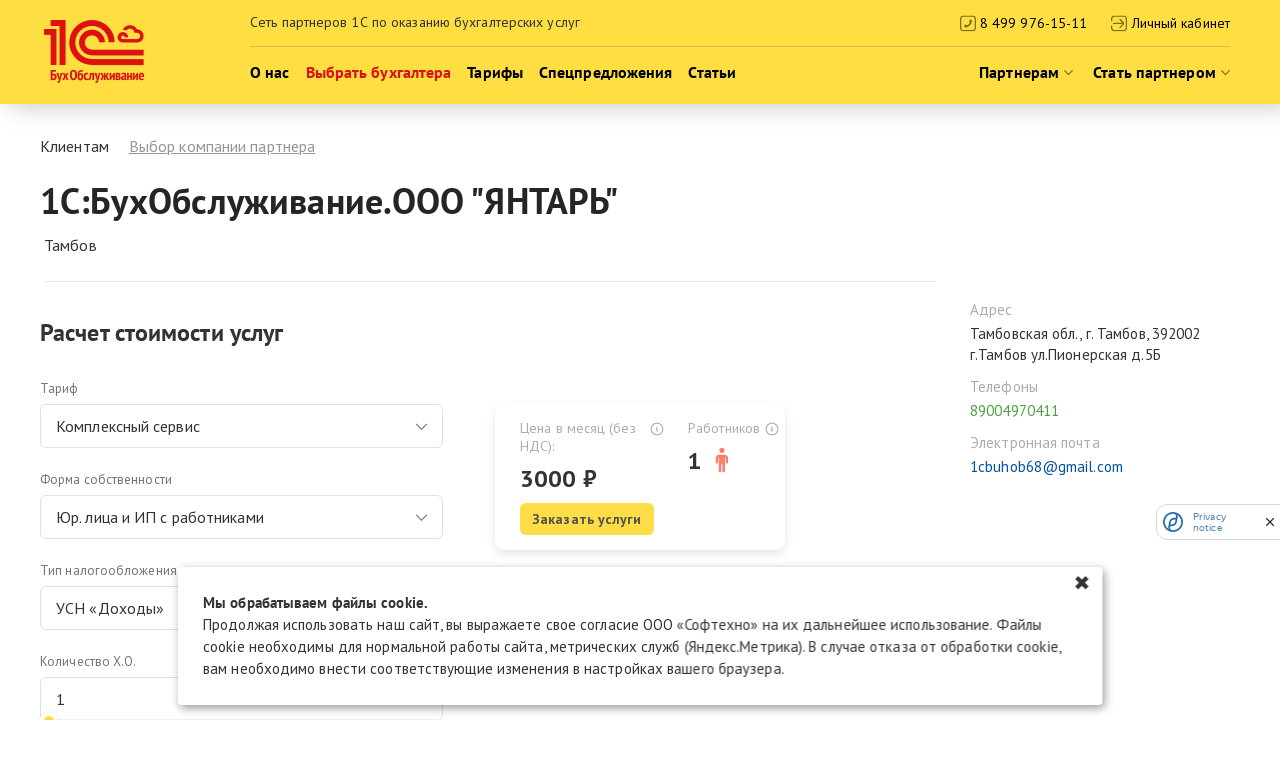

--- FILE ---
content_type: text/html; charset=UTF-8
request_url: https://1cbo.ru/klientam/vybor_kompanii_partnera/2287945
body_size: 23108
content:

<!DOCTYPE html PUBLIC "-//W3C//DTD XHTML 1.0 Transitional//EN" "http://www.w3.org/TR/xhtml1/DTD/xhtml1-transitional.dtd">
<html xmlns:fb="http://ogp.me/ns/fb#" xmlns="http://www.w3.org/1999/xhtml" xml:lang="ru" lang="ru">

<head>
    
    <meta http-equiv="X-UA-Compatible" content="IE=edge" />
    <meta name='yandex-verification' content='4d1c033c021c6205' />
    <meta name="cmsmagazine" content="6e8a796f731743be14649414df09d8f0" />
    <meta name="google-site-verification" content="ubX4c-XMgd_alakO2JxwaFlfTBZNyhpoInIP9JmC3XU" />
    <meta name="viewport" content="width=device-width, initial-scale=1.0" />
    <meta name="facebook-domain-verification" content="yxosnoigw5yeougpcszpxnaff21vtf" />
    <meta http-equiv="Content-Type" content="text/html; charset=UTF-8" />
<meta name="robots" content="index, follow" />
<link href="/klientam/vybor_kompanii_partnera/static/css/normalize.css?17490528393223" type="text/css"  rel="stylesheet" />
<link href="/klientam/vybor_kompanii_partnera/static/css/select2.min.css?174905283916264" type="text/css"  rel="stylesheet" />
<link href="/klientam/vybor_kompanii_partnera/static/css/jquery-ui.min.css?174905283931415" type="text/css"  rel="stylesheet" />
<link href="/klientam/vybor_kompanii_partnera/static/css/swiper-bundle.min.css?174905283918432" type="text/css"  rel="stylesheet" />
<link href="/klientam/vybor_kompanii_partnera/static/css/main.css?174905283961382" type="text/css"  rel="stylesheet" />
<link href="/bitrix_personal/templates/main_new/components/bitrix/news.detail/partner/style.css?1749052635111" type="text/css"  rel="stylesheet" />
<link href="/bitrix_personal/templates/main_new/css/jquery-ui.min.css?174905263431415" type="text/css"  data-template-style="true"  rel="stylesheet" />
<link href="/bitrix_personal/templates/main_new/css/jquery.formstyler.css?17490526349293" type="text/css"  data-template-style="true"  rel="stylesheet" />
<link href="/bitrix_personal/templates/main_new/css/easySlider.css?17490526341468" type="text/css"  data-template-style="true"  rel="stylesheet" />
<link href="/bitrix_personal/templates/main_new/css/font-awesome.min.css?174905263428759" type="text/css"  data-template-style="true"  rel="stylesheet" />
<link href="/bitrix_personal/templates/main_new/css/bootstrap.min.css?174905263415954" type="text/css"  data-template-style="true"  rel="stylesheet" />
<link href="/bitrix_personal/templates/main_new/css/style.css?1768306489277305" type="text/css"  data-template-style="true"  rel="stylesheet" />
<link href="/bitrix_personal/templates/main_new/styles.css?175827876586" type="text/css"  data-template-style="true"  rel="stylesheet" />
<script src="https://api-maps.yandex.ru/2.1/?lang=ru_RU&amp;apikey=cb423732-d828-4da4-bf4a-d784cd7d385a"></script>


<script src="/bitrix_personal/public/js/errorhandler.js?1749052836976"></script>
<script src="/bitrix_personal/public/js/cookie-notification.js?17645711162127"></script>
<script src="/bitrix_personal/templates/main_new/js/jquery.min.js?174905263689681"></script>
<script src="/bitrix_personal/templates/main_new/js/jquery-ui.min.js?1749052636252957"></script>
<script src="/bitrix_personal/templates/main_new/js/jquery.cookie.js?17490526363139"></script>
<script src="/bitrix_personal/templates/main_new/js/pg.js?174905263617769"></script>
<script src="/bitrix_personal/templates/main_new/js/jquery.formstyler.js?174905263636822"></script>
<script src="/bitrix_personal/templates/main_new/js/script.js?176305371151593"></script>
<script src="/bitrix_personal/templates/main_new/js/jquery.mask.min.js?17490526368185"></script>
<script src="/klientam/vybor_kompanii_partnera/static/js/jquery-ui.min.js?1749052839252957"></script>
<script src="/klientam/vybor_kompanii_partnera/static/js/select2.min.js?174905283983304"></script>
<script src="/klientam/vybor_kompanii_partnera/static/js/swiper-bundle.min.js?1749052839174825"></script>
<script src="/klientam/vybor_kompanii_partnera/static/js/main.js?17490528399963"></script>
<script src="/klientam/vybor_kompanii_partnera/static/js/libs.min.js?17490528391897"></script>
<script src="/bitrix_personal/public/js/smartCaptchaLoader.js?17561321142274"></script>


    <link rel="shortcut icon" type="image/x-icon" href="/favicon.ico" />

    
                
    
    
    
            
            
    
    
    
        
    
    
            <script type="text/javascript">
            $(document).ready(function() {
                $.cookie('city_id', 0, {
                    expires: 7,
                    path: '/'
                });
                $.ajax({
                    url: "/ajax/location_city.php",
                    data: {},
                    dataType: "json",
                    success: function(data) {
                        if (!data.err) {
                            var name_city = data.city;

                            var search_data = {};
                            search_data['filter'] = {};
                            search_data['select'] = [];

                            search_data["IBLOCK"] = "city";
                            search_data["IBLOCK_ID"] = "10";
                            search_data["IBLOCK_TYPE"] = "directory";

                            search_data['filter']['NAME'] = name_city;
                            search_data['select'] = ['ID', 'NAME', 'PROPERTY_SHORTNAME'];


                            window.cityForPartnerslist = data.city;


                            ajax_int(
                                "/api/ajax/iblockelem/get_one/",
                                search_data,
                                function(res) {

                                    if (res.length > 0) {
                                        window.cityIdForPartnerslist = res[0].ID;
                                        $.cookie('city_id', res[0].ID, {
                                            expires: 7,
                                            path: '/'
                                        });
                                    }
                                }, {
                                    'cache': true,
                                    'live_seach': true,
                                    'live_seach_term': name_city,
                                    'live_seach_field': 'NAME'
                                });
                        }
                    }
                });
            });
        </script>
    
    <title>1С:БухОбслуживание.ООО &quot;ЯНТАРЬ&quot; - 1С:БухОбслуживание</title>
    <meta http-equiv="Content-Type" content="text/html; charset=utf-8" />
    <!--[if gte IE 9]>
  <style type="text/css">
    .btn, .jq-selectbox__select {
       filter: none;
    }
  </style>
<![endif]-->

    
    <!-- Yandex.Metrika counter -->
    <script type="text/javascript">
        (function(m, e, t, r, i, k, a) {
            m[i] = m[i] || function() {
                (m[i].a = m[i].a || []).push(arguments)
            };
            m[i].l = 1 * new Date();
            for (var j = 0; j < document.scripts.length; j++) {
                if (document.scripts[j].src === r) {
                    return;
                }
            }
            k = e.createElement(t), a = e.getElementsByTagName(t)[0], k.async = 1, k.src = r, a.parentNode.insertBefore(k, a)
        })
        (window, document, "script", "https://mc.yandex.ru/metrika/tag.js", "ym");

        ym(21343981, "init", {
            childIframe: true,
            clickmap: true,
            trackLinks: true,
            accurateTrackBounce: true,
            webvisor: true,
            trackHash: true
        });
    </script>
    <noscript>
        <div><img src="https://mc.yandex.ru/watch/21343981" style="position:absolute; left:-9999px;" alt="" /></div>
    </noscript>
    <!-- /Yandex.Metrika counter -->

    
    <script>
        

        $(function() {
            if ($('.partners-arbis').length <= 0) {
                $('[name="PROPERTY[122][0]"], [name="PROPERTY[phone][0]"], [name="phone"]').mask('+7 (000) 0000000').attr("placeholder", "+7");
            }
        })
    </script>
    <style>
        [name="PROPERTY[122][0]"]::-webkit-input-placeholder {
            color: #000;
            font-weight: bold;
        }

        [name="PROPERTY[122][0]"]::-moz-placeholder {
            color: #000;
            font-weight: bold;
        }

        [name="PROPERTY[122][0]"]:-moz-placeholder {
            color: #000;
            font-weight: bold;
        }

        [name="PROPERTY[122][0]"]:-ms-input-placeholder {
            color: #000;
            font-weight: bold;
        }
    </style>

    <!-- <script src="https://www.google.com/recaptcha/api.js?render=6LdNspYaAAAAABd3KYiqd81NEN7s84Yw_K5ytNOp"></script> -->
    <script src="https://smartcaptcha.yandexcloud.net/captcha.js?render=onload&onload=onloadFunction"></script>
    <script>
        window.smartCaptchaSiteKey = "ysc1_3XaEdh3hkkPvGWZdfPHJNXi7SRTXVRSiilnWqGFV93051a89";
    </script>
</head>

<body class="
    partners-arbis partners-new					 header-sets-2					            	">

    
    <script>
        function setViewport() {
            if (window.innerWidth < 768) {
                document.body.classList.remove("view-sm", "view-md", "view-lg");
                document.body.classList.add("view-xs");
            } else if (window.innerWidth < 992) {
                document.body.classList.remove("view-xs", "view-md", "view-lg");
                document.body.classList.add("view-sm");
            } else if (window.innerWidth < 1200) {
                document.body.classList.remove("view-xs", "view-sm", "view-lg");
                document.body.classList.add("view-md");
            } else {
                document.body.classList.remove("view-xs", "view-sm", "view-md");
                document.body.classList.add("view-lg");
            }
        }

        setViewport();

        $(window).resize(function() {
            setViewport();
        });
    </script>


        <div id="panel"></div>
        <div class="header">
	<div class="header__menu-bg"></div>
	<div class="layout clearfix">
		<div class="header_layout clearfix">
			<div class="col-md-2 hidden-sm hidden-xs">
				<a href="/" class="header__logo"></a>
			</div>
			<div class="col-md-10 header__content">
				<div class="header__top clearfix">
					<a href="/" class="header__logo header__logo_mob hidden-md hidden-lg"></a>
					<p class="hidden-sm hidden-xs" style="margin: 0; text-align: start; vertical-align: middle; float: left;">Сеть партнеров 1С по оказанию бухгалтерских услуг</p>
					
					<div class="header__phone header__working-hours js-popupCallLink" >
						<a href="tel:84999761511" style="color: #000;">
						<svg width="16" height="18" viewBox="0 0 15 16" style="vertical-align: sub;" opacity="0.5" xmlns="http://www.w3.org/2000/svg">
							<g clip-path="url(#clip0_2511_85)">
								<path d="M4.77245 9.62133L3.9587 10.2463C3.67995 10.5251 3.67995 10.9776 3.9587 11.2563L4.28495 11.6313C4.62932 11.9763 5.08307 12.1395 5.53495 12.1395C7.8562 12.1395 11.2493 8.92508 11.2493 6.42508C11.2493 5.97321 11.0862 5.51946 10.7412 5.17508L10.3662 4.84883C10.0874 4.57008 9.63495 4.57008 9.3562 4.84883L8.7312 5.66258C8.45245 5.94133 8.45245 6.39383 8.7312 6.67258L9.26307 7.34071C8.69995 8.74321 7.74495 9.65946 6.45057 10.1532L5.78245 9.62133C5.5037 9.34258 5.0512 9.34258 4.77245 9.62133Z" fill="black"/>
								<path fill-rule="evenodd" clip-rule="evenodd" d="M11.8125 0.889531H3.1875C2.35064 0.882032 1.545 1.20687 0.947401 1.79276C0.349801 2.37864 0.00907202 3.17769 0 4.01453V5.88953V10.8895V12.7645C0.00907202 13.6014 0.349801 14.4004 0.947401 14.9863C1.545 15.5722 2.35064 15.897 3.1875 15.8895H11.8125C12.6494 15.897 13.455 15.5722 14.0526 14.9863C14.6502 14.4004 14.9909 13.6014 15 12.7645V4.01453C14.9909 3.17769 14.6502 2.37864 14.0526 1.79276C13.455 1.20687 12.6494 0.882032 11.8125 0.889531ZM1.25 4.01453V5.88953V10.8895V12.7645C1.25888 13.2699 1.46785 13.7511 1.83107 14.1026C2.19429 14.4541 2.6821 14.6472 3.1875 14.6395H11.8125C12.3179 14.6472 12.8057 14.4541 13.1689 14.1026C13.5322 13.7511 13.7411 13.2699 13.75 12.7645V4.01453C13.7411 3.50915 13.5322 3.02793 13.1689 2.67643C12.8057 2.32492 12.3179 2.13184 11.8125 2.13953H3.1875C2.6821 2.13184 2.19429 2.32492 1.83107 2.67643C1.46785 3.02793 1.25888 3.50915 1.25 4.01453Z" fill="black"/>
							</g>
							<defs>
								<clipPath id="clip0_2511_85">
									<rect width="15" height="15" fill="white" transform="translate(0 0.889404)"/>
								</clipPath>
							</defs>
						</svg>
							8 499 976-15-11
						</a>
						<span class="header__working-hours__bubble">Ждем ваших звонков с&nbsp;9:15 до&nbsp;18:00 по&nbsp;Московскому времени каждый день, кроме праздников и&nbsp;выходных.</span>
					</div>
										<a href="//cabinet.1cbo.ru/" class="" style="padding-left: 20px; color: #000; vertical-align: middle;">
						<svg width="16" height="18" viewBox="0 0 15 16" fill="#7a6913" xmlns="http://www.w3.org/2000/svg" style="vertical-align: sub;" opacity="0.5">
							<g clip-path="url(#clip0_2511_82)">
								<path d="M11.8125 0.889531H3.1875C2.35064 0.882032 1.545 1.20687 0.947401 1.79276C0.349801 2.37864 0.00907202 3.17769 0 4.01453L0 5.88953C0 6.05529 0.065848 6.21426 0.183058 6.33147C0.300269 6.44868 0.45924 6.51453 0.625 6.51453C0.79076 6.51453 0.949732 6.44868 1.06694 6.33147C1.18415 6.21426 1.25 6.05529 1.25 5.88953V4.01453C1.25888 3.50915 1.46785 3.02793 1.83107 2.67643C2.19429 2.32492 2.6821 2.13184 3.1875 2.13953H11.8125C12.3179 2.13184 12.8057 2.32492 13.1689 2.67643C13.5322 3.02793 13.7411 3.50915 13.75 4.01453V12.7645C13.7411 13.2699 13.5322 13.7511 13.1689 14.1026C12.8057 14.4541 12.3179 14.6472 11.8125 14.6395H3.1875C2.6821 14.6472 2.19429 14.4541 1.83107 14.1026C1.46785 13.7511 1.25888 13.2699 1.25 12.7645V10.8895C1.25 10.7238 1.18415 10.5648 1.06694 10.4476C0.949732 10.3304 0.79076 10.2645 0.625 10.2645C0.45924 10.2645 0.300269 10.3304 0.183058 10.4476C0.065848 10.5648 0 10.7238 0 10.8895L0 12.7645C0.00907202 13.6014 0.349801 14.4004 0.947401 14.9863C1.545 15.5722 2.35064 15.897 3.1875 15.8895H11.8125C12.6494 15.897 13.455 15.5722 14.0526 14.9863C14.6502 14.4004 14.9909 13.6014 15 12.7645V4.01453C14.9909 3.17769 14.6502 2.37864 14.0526 1.79276C13.455 1.20687 12.6494 0.882032 11.8125 0.889531Z" fill="black"/>
								<path d="M1.875 8.38941C1.875 8.55517 1.94085 8.71415 2.05806 8.83136C2.17527 8.94857 2.33424 9.01441 2.5 9.01441L10.7425 8.99566L8.04062 11.6975C7.98093 11.7552 7.93332 11.8242 7.90056 11.9004C7.86781 11.9767 7.85056 12.0587 7.84984 12.1417C7.84912 12.2247 7.86494 12.307 7.89636 12.3838C7.92779 12.4606 7.9742 12.5304 8.03288 12.589C8.09156 12.6477 8.16134 12.6941 8.23815 12.7256C8.31496 12.757 8.39726 12.7728 8.48025 12.7721C8.56324 12.7714 8.64525 12.7541 8.7215 12.7214C8.79776 12.6886 8.86672 12.641 8.92438 12.5813L11.7906 9.71504C12.1421 9.36343 12.3396 8.8866 12.3396 8.38941C12.3396 7.89223 12.1421 7.4154 11.7906 7.06379L8.92563 4.19754C8.80775 4.08369 8.64987 4.02069 8.486 4.02212C8.32213 4.02354 8.16537 4.08927 8.04949 4.20515C7.93361 4.32103 7.86788 4.47779 7.86645 4.64166C7.86503 4.80554 7.92803 4.96341 8.04187 5.08129L10.7056 7.74566L2.5 7.76441C2.33424 7.76441 2.17527 7.83026 2.05806 7.94747C1.94085 8.06468 1.875 8.22365 1.875 8.38941Z" fill="black"/>
							</g>
							<defs>
								<clipPath id="clip0_2511_82">
									<rect width="15" height="15" fill="white" transform="translate(0 0.889404)"/>
								</clipPath>
							</defs>
						</svg>
						<span class="hidden-sm hidden-xs">Личный кабинет</span>
						<span class="hidden-md hidden-lg">Кабинет</span>
					</a>
					
					<div id="form_popup_call" class="popup-wrapper popup-call sets-4" style="display: none;" >
                    	

  <i class="sprite icon-closeBig" onclick="$(this).closest('.popup-wrapper').hide()"></i>
  <div class="simplePopup" data-popup="">
    <div id="form_popup_call_container" class="popup-form">
      <h4>Получить консультацию по телефону</h4>
      <div class="modal-error" style="display: none;"></div>
      <form id="form_popup_call" enctype="multipart/form-data" method="post" action="">
        <input type="hidden" value="form_popup_call" name="form_id">
        <input type="hidden" value="/klientam/vybor_kompanii_partnera/2287945" name="url_source">
        <input type="hidden" value="5" name="requestor_id">

        
                      <div class="pg-field">
                <label class="pg-title" data-caption="Как к вам обращаться?">Как к вам обращаться?</label>
                <div><input type="text" value="" size="25" name="name" placeholder="" class="pg-value input-generic"></div>
                <div class="field__error cl-red pb1x"></div>
              </div>
                          <div class="pg-field">
                <label class="pg-title" data-caption="Телефон">Телефон</label>
                <div><input type="text" value="" size="25" name="phone" placeholder="" class="pg-value input-generic"></div>
                <div class="field__error cl-red pb1x"></div>
              </div>
                          <div class="pg-field">
                <label class="pg-title" data-caption="Город">Город</label>
                <input type="text" value="" size="25" name="city" class="pg-value input-generic">
                <input type="hidden" value="" size="25" name="city_id">
              </div>
                            <input type="hidden" value="order_call" name="gift">
              
            
        
        <div id="captcha-container-form_popup_call" class="smart-captcha" style="margin-bottom: 20px;" data-sitekey="ysc1_3XaEdh3hkkPvGWZdfPHJNXi7SRTXVRSiilnWqGFV93051a89"></div>

        <button type="button" class="js-send button-generic button-yellow">Перезвоните мне</button>

        <div style="margin-top: 20px;">
          <label class="">
            <input type="checkbox" name="agree" style="margin-right: 5px" required>
            Отправляя форму, я&nbsp;даю <a href="/o_kompanii/soglasie_na_obrabotku_pd/" target="_blank">согласие на&nbsp;обработку персональных данных.</a>
          </label>
        </div>

        <!-- <div style="margin-top: 20px;">
          <label class="">
            <input type="checkbox" name="agree_reclam" style="margin-right: 5px">
            Согласен на получение сообщений рекламного характера от ООО «Софтехно»
          </label>
        </div> -->

        <div class="js-ajaxLoad"></div>
      </form>
    </div>
    <div class="women-call"><div class="text"><p>Уже<br /> звоним</p><i class="icon-arrowTopLeft"></i></div></div>  </div>
<script>
  form_popup_call = {
    captcha: {
      init: function() {
        if (!window.smartCaptcha) {
          return;
        }
        form_popup_call.captcha.instance = window.smartCaptcha.render('captcha-container-form_popup_call', {
          sitekey: 'ysc1_3XaEdh3hkkPvGWZdfPHJNXi7SRTXVRSiilnWqGFV93051a89',
          invisible: true, // Сделать капчу невидимой
          hideShield: true,
          callback: form_popup_call.captcha.callback,
        });
      },
      callback: function(token) {
        let message = {"order_call":"\u0412\u0430\u0448\u0430 \u0437\u0430\u044f\u0432\u043a\u0430 \u043f\u0440\u0438\u043d\u044f\u0442\u0430! \u041c\u044b \u0441\u043a\u043e\u0440\u043e \u043f\u0435\u0440\u0435\u0437\u0432\u043e\u043d\u0438\u043c \u0432\u0430\u043c."};

        var data = {
          'token': token
        };

        $('#form_popup_call input, #form_popup_call input[type=hidden], #form_popup_call select').each(function(i, elem) {
          data[$(elem).attr('name')] = $(elem).val();
        });
        $("#form_popup_call .js-send").prop("disabled", true);

        $.ajax({
            type: "POST",
            url: "/ajax/form_ufa2_2.php",
            dataType: "json",
            data: data
          }).done(function(response) {
            $("#form_popup_call .js-ajaxLoad").removeClass("show");

            $("#form_popup_call .pg-title").each(function(i, elem) {
              $(elem).closest('.pg-field').find('.pg-value').css({
                'border': '1px solid #999999'
              });
              $(elem).closest('.pg-field').find('.pg-title').css({
                'color': '#252525'
              });

              $(elem).text($(elem).data('caption'));
            });

            if (typeof(response['ERRORS']) != "undefined") {
              if (typeof(response['ERRORS']['send']) != "undefined") {
                $("#form_popup_call_container .modal-error").html(response['ERRORS']['send']).show();

                window.sendErrorLog({
                  type: "ERROR_FORM_SEND",
                  message: "Форма заказа услуг при выборе компании партнера (" + response['ERRORS']['send'] + ")",
                });
              } else {
                for (let i in response['ERRORS']) {
                  $("form#form_popup_call input[name='" + i + "']").parent().siblings('.field__error').html(response['ERRORS'][i]).show();
                }
              }

              $("#form_popup_call .js-send").prop("disabled", false);
            } else if (typeof(response['OK']) != "undefined") {
              $('.js-popup-order-form').hide();
              $('.js-popup-order-sent').show();
              setTimeout(function() {
                $('.js-popup-order-sent').hide();
              }, 3000);

                              $("#form_popup_call").find('.women, .women-call').remove();
                $("#form_popup_call_container").css({
                  'width': 'auto',
                  'padding': '50px 80px'
                }).html('<h4>' + message[data['gift']] + '</h4>');

                                          } else {
              $('#form_popup_call .pg-error').html('Ошибка при отправке'); // ???
              $("#form_popup_call_container .modal-error").html('Ошибка при отправке').show();
              $("#form_popup_call .js-send").prop("disabled", false);

              window.sendErrorLog({
                type: "ERROR_FORM_SEND",
                message: "Форма заказа услуг при выборе компании партнера (Ошибка при отправке)",
              });
            }
          })
          .fail(function(error) {
            $("#form_popup_call .js-ajaxLoad").removeClass("show");
            $("#form_popup_call_container .modal-error").html('Ошибка при отправке').show();
            $("#form_popup_call .js-send").prop("disabled", false);

            window.sendErrorLog({
              type: "ERROR_FORM_SEND",
              message: "Форма заказа услуг при выборе компании партнера (" + error.status + " " + error.statusText + ")",
            });
          })
          .always(function() {
            if (window.smartCaptcha) {
              window.smartCaptcha.reset(form_popup_call.captcha.instance);
            }
          });
      }
    }
  }

  form_popup_call.captcha.init();

  $(function() {

    // $('[name="phone"]').mask('+7 (999) 999-99-99').attr("placeholder", "+7");

    $("#form_popup_call input[name='city']").not('.js-order-form-city').autocomplete({
      source: "/ajax/city.php",
      minLength: 1,
      select: function(event, ui) {
        $("#form_popup_call input[name='city']").not('.js-order-form-city').next().val(ui.item.id);
      }
    });

    if ($.cookie('city_id') && $.cookie('city_id') !== "0") {
      var search_data = {};
      search_data['filter'] = {};
      search_data['select'] = [];

      search_data["IBLOCK"] = "city";
      search_data["IBLOCK_ID"] = "10";
      search_data["IBLOCK_TYPE"] = "directory";

      search_data['filter']['ID'] = $.cookie('city_id');
      search_data['select'] = ['ID', 'NAME', 'PROPERTY_SHORTNAME'];

      ajax_int(
        "/api/ajax/iblockelem/get/",
        search_data,
        function(res) {
          if (res.length > 0) {
            $("#form_popup_call input[name='city']").val($.trim(res[0].NAME));
            $("#form_popup_call input[name='city_id']").not('.js-order-form-city').val(res[0].ID);
          }
        }, {
          'cache': true
        });
    } else {
      // TODO:
      $("#form_popup_call input[name='city']").val($.trim("Москва"));
      $("#form_popup_call input[name='city_id']").not('.js-order-form-city').val(167018);
    }

    $("#form_popup_call .js-send").click(function() {
      var checkRequiredFields = $("form#form_popup_call")[0].reportValidity();

      if (!checkRequiredFields) {
        return;
      }

      $('.field__error').hide();
      $("#form_popup_call .js-ajaxLoad").addClass('show');
      $("#form_popup_call_container .modal-error").hide();

      if (window.smartCaptcha) {
        window.smartCaptcha.execute(form_popup_call.captcha.instance);
      } else {
        form_popup_call.captcha.callback();
      }
    })

    $("#form_popup_call [name='oferta']").change(function(e) {
      if ($(this).attr("checked") == "checked") {
        $("#form_popup_call .js-send").removeAttr("disabled");
      } else {
        $("#form_popup_call .js-send").attr("disabled", "disabled");
      }
    });
  })
</script>
                    </div>
				</div>
				<div class="header__menu-holder">
					<div class="header__menu-mob visible-xs-block">
						<!-- <a class="right" href="/partneram/"><strong>Стать партнером</strong></a> -->
						<a class="js-dropdownOpenLink-mob" href="">
							<i class="fa fa-bars" aria-hidden="true"></i>
							<i class="fa fa-times cl-red" aria-hidden="true"></i>
							Меню
						</a>
					</div>
					<ul class="header__menu js-headerMenu clearfix">
					    						<li >
							<span class="js-dropdownOpenLink">
								<i class="fa fa-caret-down" aria-hidden="true"></i>
								<i class="fa fa-caret-up" aria-hidden="true"></i>
								О нас
							</span>
							<div class="header__dropdown js-dropdown">
								<ul class="dropdown_col">
																			<li >
										<a href="/o_kompanii/">Кто мы</a>
									</li>									<li >
										<a href="/o_kompanii/novosti_i_aktsii/">Новости</a>
									</li>									<li >
										<a href="/klientam/carier/">Карьера в 1СБО</a>
									</li>									<li >
										<a href="/o_kompanii/kontakty/">Контакты</a>
									</li>								</ul>
								<ul class="dropdown_col">								</ul>
							</div>
						</li>
						<li class="active">
							<a href="/klientam/vybor_kompanii_partnera/">
								Выбрать бухгалтера
							</a>
						</li>
						<li class="">
							<a href="/rates_and_services/">
								Тарифы
							</a>
						</li>
												<li >
							<span class="js-dropdownOpenLink">
								<i class="fa fa-caret-up" aria-hidden="true"></i>
								Спецпредложения
								<i class="fa fa-angle-down" aria-hidden="true"></i>
							</span>
							<div class="header__dropdown js-dropdown">
								<ul class="dropdown_col">									<li >
										<a href="/deals/tax-reform-2026">Консультация по НДС и реформе 2026</a>
									</li>									<li >
										<a href="/deals/free_month/">Месяц обслуживания бесплатно</a>
									</li>									<li >
										<a href="/deals/free_taxation_advice/">Консультация по налогообложению</a>
									</li>									<li >
										<a href="/rates_and_services/express-audit/">Экспресс-аудит учета</a>
									</li>									<li >
										<a href="/know-your-accountant/">Проверь своего бухгалтера</a>
									</li>								</ul>
								<ul class="dropdown_col">								</ul>
							</div>
						</li>
						<li>
							<a href="/klientam/chavo/">
								Статьи
							</a>
						</li>

						
						<li class="right" style="margin-left: auto;">
							<span class="js-dropdownOpenLink">
																Партнерам&nbsp;<i class="fa fa-angle-down" aria-hidden="true" style="display: inline; opacity: 0.5;"></i>
							</span>
							<div class="header__dropdown js-dropdown">
								<ul class="dropdown_col">                                      <li >
                      <a href="/partneram/novosti_franshizy/">Новости франшизы</a>
                                        </li>
                                                          <li >
                      <a href="/partneram/box/">Блог про наши технологии</a>
                                        </li>
                                                          <li >
                      <a href="/partneram/obuchenie-i-soobshchestvo/">Обучение и сообщество</a>
                                        </li>
                                                          <li >
                      <a href="/partneram/calendar_activities/">Календарь мероприятий</a>
                                        </li>
                                      								</ul>
							</div>
						</li>

            <li class="right">
							<span class="js-dropdownOpenLink">
																Стать партнером&nbsp;<i class="fa fa-angle-down" aria-hidden="true" style="display: inline; opacity: 0.5;"></i>
							</span>
							<div class="header__dropdown js-dropdown">
								<ul class="dropdown_col">                                      <li >
                      <a href="/partneram/">О франшизе</a>
                                        </li>
                                                          <li >
                      <a href="/partneram/partner_reviews/">Истории успеха</a>
                                        </li>
                                                          <li >
                      <a href="/franshiza/">Подать заявку на франшизу</a>
                                        </li>
                                                          <li >
                      <a href="/partneram/webinar/">Вебинары о франшизе</a>
                                        </li>
                                      								</ul>
							</div>
						</li>
					</ul>
				</div>
			</div>
		</div>
		<div class="clear hidden-xs"></div>
		<div class="col-sm-12 hidden-xs"><div class="header__border-b"></div></div>
	</div>
</div>
                <div class="content
						">
                <div class="layout clearfix">
                
                <div class="pp">
    <ul class="breadcrumb"><li>Клиентам</li><li><a href="/klientam/vybor_kompanii_partnera/" title="Выбор компании партнера">Выбор компании партнера</a></li></ul>    <style>
        .layout {
            position: relative;
        }

        .view-xs .request-form {
            padding-bottom: 20px;
        }
    </style>

    <div id="invisible-smartcaptcha-landing-container"></div>

    <script>
        window.smartCaptchaSiteKey = "ysc1_3XaEdh3hkkPvGWZdfPHJNXi7SRTXVRSiilnWqGFV93051a89";

        
        $(document).ready(function() {
            var captcha = new window.SmartCaptchaLoader("invisible-smartcaptcha-landing-container", window.smartCaptchaSiteKey);
            let locationType = $.cookie('location_type');
            let locationId = $.cookie(locationType);

            if (typeof locationId !== 'undefined') {
                $('#form_popup_partner [name="city_id"]').val(locationId);
            }

            $("#vybor_kompanii_partnera_autocomplete").autocomplete({
                source: "/ajax/city.php",
                minLength: 1,
                select: function(event, ui) {
                    $("#vybor_kompanii_partnera_autocomplete").next().val(ui.item.id);
                }
            });

            if ($.cookie('city_id')) {
                var search_data = {};
                search_data['filter'] = {};
                search_data['select'] = [];

                search_data["IBLOCK"] = "city";
                search_data["IBLOCK_ID"] = "10";
                search_data["IBLOCK_TYPE"] = "directory";

                search_data['filter']['ID'] = $.cookie('city_id');
                search_data['select'] = ['ID', 'NAME', 'PROPERTY_SHORTNAME'];

                ajax_int(
                    "/api/ajax/iblockelem/get/",
                    search_data,
                    function(res) {
                        if (res.length > 0) {
                            $("#vybor_kompanii_partnera_autocomplete").val(res[0].NAME);
                            $("#vybor_kompanii_partnera_autocomplete").next().val(res[0].ID);
                        }
                    }, {
                        'cache': true
                    });
            }
        });
    </script>

        

    <link rel="stylesheet" type="text/css" href="/bitrix_personal/templates/main_new/components/bitrix/news.detail/partner/css/style.css">
<link rel="stylesheet" href="/bitrix_personal/templates/main_new/components/bitrix/news.detail/partner/css/jslider.css" type="text/css">
<script type="text/javascript" src="/bitrix_personal/templates/main_new/components/bitrix/news.detail/partner/js/jshashtable-2.1_src.js"></script>
<script type="text/javascript" src="/bitrix_personal/templates/main_new/components/bitrix/news.detail/partner/js/jquery.numberformatter-1.2.3.js"></script>
<script type="text/javascript" src="/bitrix_personal/templates/main_new/components/bitrix/news.detail/partner/js/tmpl.js"></script>
<script type="text/javascript" src="/bitrix_personal/templates/main_new/components/bitrix/news.detail/partner/js/jquery.dependClass-0.1.js"></script>
<script type="text/javascript" src="/bitrix_personal/templates/main_new/components/bitrix/news.detail/partner/js/draggable-0.1.js"></script>
<!--<script type="text/javascript" src="--><!--/js/jquery.slider.js"></script>-->
<script type="text/javascript" src="/bitrix_personal/templates/main_new/components/bitrix/news.detail/partner/js/script.js"></script>




<script>
    function declOfNum(number, words) {
        return words[(number % 100 > 4 && number % 100 < 20) ? 2 : [2, 0, 1, 1, 1, 2][(number % 10 < 5) ? Math.abs(number) % 10 : 5]];
    }

    function setPrice(price) {
        let textForPrice = {
            'full_service': 'Цена в месяц (без НДС):',
            'reporting': 'Оплата квартальная. <br> Цена за месяц (без НДС):',
            'null_reporting': 'Оплата квартальная. <br> Цена за месяц (без НДС):',
            'salary': 'Цена за месяц (без НДС):',
            'personnel_records': 'Цена за месяц (без НДС):',
            'program_and_consultation': 'Цена (без НДС):',
        };

        let tariffCode = $(".js-filter-tariff select").val()


        let priceHtml = '' +
            // '<div class="total__title"><span>' + textForPrice[tariffCode] + '</span></div>' +
            '<div class="total__title"><span>' + textForPrice[tariffCode] + '</span>' +
                '<div class="total__hint hint">' +
                    '<div class="hint__icon"> </div>' +
                    '<div class="hint__text"><span>Если оказание услуги подлежит обложению НДС, то НДС начисляется сверху.</span></div>' +
                '</div>' +
            '</div>' +
            '<div class="total__value"><span>' + price + '</span> ₽</div>' +
            '';

        $('.js-total-price').html(priceHtml);
    }

    function setEmployees(employees) {

        tariffCode = $(".js-filter-tariff select").val();
        ownershipCode = $("#tarif_" + tariffCode + " .js-filter-form select").val();

        let employeesHtml = '';
        if (employees && ownershipCode !== "118") {

            let operationsCount = $('#SliderSingle_' + tariffCode).val();

            employeesHtml = '' +
                '<div class="total__title"><span>Работников</span>' +
                '<div class="total__hint hint">' +
                '<div class="hint__icon"> </div>' +
                '<div class="hint__text"><span>При обслуживании ' + operationsCount + ' ' + declOfNum(operationsCount, ['хозоперации', 'хозопераций', 'хозопераций']) + ' обслуживание ' + employees + ' ' + declOfNum(employees, ['работника', 'работников', 'работников']) + ' включено в тариф</span></div>' +
                '</div>' +
                '</div>' +
                '<div class="total__value"> <span>' + employees + '</span></div>' +
                '';
        } else {
            employeesHtml = '';
        }
        $('.js-total-employees').html(employeesHtml);
    }

    $(document).ready(function(e) {
        $(".js-filter-tariff select").change(function(e) {
            if (!$(this).val()) {
                return false;
            }
            $('.range input').val(1);
            let slider = $(".js-operations-slider, .js-employee-slider");
            slider.slider("value", 1);
            $(".tarif").hide();
            $("#tarif_" + $(this).val().toString()).show();

            let price = $('#price_' + $(this).val().toString()).text();
            setPrice(price);
            let employees = $('#employees_' + $(this).val().toString()).text();
            setEmployees(employees)


            return false;
        });



    });
</script>

<div class="pp__info">
    <div class="pp__main">
        <h1 class="pp__heading heading">1С:БухОбслуживание.ООО &quot;ЯНТАРЬ&quot;</h1>
        <div class="pp__filials filials js-filials">
            
                            <div class="filials__current"> <span>Тамбов</span></div>
                    </div>

        <h2 class="h2">Расчет стоимости услуг</h2>
        <div class="pp__calc">
            <div class="pp__filters js-partner-filters">
                <div class="filter js-filter-tariff">
                    <div class="filter__title">Тариф</div>

                                            <select class="filter__select js-filter-select" name="form">
                                                            <option value="full_service">Комплексный сервис</option>
                                                            <option value="reporting">Отчетность</option>
                                                            <option value="salary">Расчёт заработной платы</option>
                                                            <option value="personnel_records">Кадровый учет и расчёт ЗП</option>
                                                            <option value="program_and_consultation">Программа и консультация</option>
                                                    </select>
                                    </div>

                                        <script charset="utf-8">
                            var tariff_reporting = [{"id":"3357776","min":"0","max":"0","visitors_courier":"0","employees_cnt":"0","price":"1426","stid":"\u0421\u0422\u0414000002","ownership":"118","tid":"000000002"},{"id":"3357775","min":"0","max":"0","visitors_courier":"0","employees_cnt":"0","price":"3565","stid":"\u0421\u0422\u0414000002","ownership":"117","tid":"000000002"},{"id":"3357774","min":"0","max":"0","visitors_courier":"0","employees_cnt":"0","price":"1698","stid":"\u0421\u0422\u0414000003","ownership":"118","tid":"000000002"},{"id":"3357773","min":"0","max":"0","visitors_courier":"0","employees_cnt":"0","price":"4245","stid":"\u0421\u0422\u0414000003","ownership":"117","tid":"000000002"},{"id":"3357772","min":"0","max":"0","visitors_courier":"0","employees_cnt":"0","price":"2036","stid":"\u0421\u0422\u0414000012","ownership":"118","tid":"000000002"},{"id":"3357771","min":"0","max":"0","visitors_courier":"0","employees_cnt":"0","price":"5090","stid":"\u0421\u0422\u0414000012","ownership":"117","tid":"000000002"},{"id":"3357770","min":"0","max":"0","visitors_courier":"0","employees_cnt":"0","price":"2036","stid":"\u0421\u0422\u0414000013","ownership":"118","tid":"000000002"},{"id":"3357769","min":"0","max":"0","visitors_courier":"0","employees_cnt":"0","price":"5090","stid":"\u0421\u0422\u0414000013","ownership":"117","tid":"000000002"},{"id":"3357768","min":"0","max":"0","visitors_courier":"0","employees_cnt":"0","price":"2376","stid":"\u0421\u0422\u0414000011","ownership":"118","tid":"000000002"},{"id":"3357767","min":"0","max":"0","visitors_courier":"0","employees_cnt":"0","price":"5940","stid":"\u0421\u0422\u0414000011","ownership":"117","tid":"000000002"},{"id":"3357766","min":"0","max":"0","visitors_courier":"0","employees_cnt":"0","price":"1132","stid":"\u0421\u0422\u0414000005","ownership":"118","tid":"000000002"},{"id":"3357765","min":"0","max":"0","visitors_courier":"0","employees_cnt":"0","price":"2830","stid":"\u0421\u0422\u0414000005","ownership":"117","tid":"000000002"},{"id":"3357764","min":"0","max":"0","visitors_courier":"0","employees_cnt":"0","price":"2262","stid":"\u0421\u0422\u0414000001","ownership":"118","tid":"000000002"},{"id":"3357763","min":"0","max":"0","visitors_courier":"0","employees_cnt":"0","price":"5655","stid":"\u0421\u0422\u0414000001","ownership":"117","tid":"000000002"},{"id":"3357762","min":"0","max":"0","visitors_courier":"0","employees_cnt":"0","price":"1698","stid":"\u0421\u0422\u0414000006","ownership":"118","tid":"000000002"},{"id":"3357761","min":"0","max":"0","visitors_courier":"0","employees_cnt":"0","price":"4245","stid":"\u0421\u0422\u0414000006","ownership":"117","tid":"000000002"}];
                            var reporting;

                            $(document).ready(function() {
                                var contecst = $("#tarif_reporting");
                                var cts_taxation_system = contecst.find(".taxation-system-control .dropdown_list_wrap");
                                var cts_ownership = contecst.find(".ownership-control .dropdown_list_wrap");

                                function set_reporting(first) {
                                    if (typeof(first) == "undefined") {
                                        first = false;
                                    }

                                    var cur_taxation_system = $("#currrent-taxation-system_reporting").val();
                                    var cur_ownership = $("#currrent-ownership_reporting").val();

                                    reporting = [];
                                    for (var i in tariff_reporting) {
                                        if (tariff_reporting[i]['ownership'] == cur_ownership && tariff_reporting[i]['stid'] == cur_taxation_system) {
                                                                                            reporting.push([tariff_reporting[i]['min'], tariff_reporting[i]['max'], tariff_reporting[i]['visitors_courier'], tariff_reporting[i]['employees_cnt'], parseInt(tariff_reporting[i]['price'] / 3)]);
                                                                                    }
                                    }

                                    function sliderChange_reporting() {
                                        var is_finded = false;
                                        var cts = reporting;
                                        if ($.isArray(cts) && cts.length) {


                                            if ($("#SliderSingle_reporting").length) {
                                                value = $("#SliderSingle_reporting").val()
                                                value = parseInt(value);

                                                for (i = 0; i < cts.length; i++) {
                                                    if (((value >= parseInt(cts[i][0])) && (value <= parseInt(cts[i][1]))) || ((value >= parseInt(cts[i][0])) && Number(cts[i][1]) == Infinity)) {
                                                        $("#price_reporting").text(cts[i][4]);
                                                        setPrice(cts[i][4]);
                                                        $("#visit_reporting").text(cts[i][2]);
                                                        setEmployees(cts[i][3]);
                                                        $("#employees_reporting").text(cts[i][3]);
                                                        is_finded = true;
                                                    }

                                                    if (is_finded)
                                                        break;
                                                }

                                                if (!is_finded) {
                                                    $("#price_reporting").text(cts[0][4]);
                                                    $('.js-total-price').text(cts[0][4]);
                                                    setPrice(cts[0][4]);

                                                    $("#visit_reporting").text(cts[0][2]);
                                                    $("#employees_reporting").text(cts[0][3]);
                                                    setEmployees(cts[0][3]);
                                                }

                                            } else {
                                                $("#price_reporting").text(cts[0][4]);
                                                setPrice(cts[0][4]);
                                                $("#employees_reporting").text(cts[0][3]);
                                                setEmployees(cts[0][3]);
                                                $("#visit_reporting").text(cts[0][2]);
                                            }


                                        }
                                    }


                                    sliderChange_reporting();

                                    $('#SliderSingle_reporting').change(function(e) {
                                        sliderChange_reporting();
                                    })
                                }

                                contecst.find(".currrent-taxation-system, .taxation-system-btn").click(function(e) {
                                    if (cts_taxation_system.hasClass("open")) {
                                        cts_taxation_system.fadeOut('fast');
                                        cts_taxation_system.removeClass("open");
                                    } else {
                                        cts_taxation_system.fadeIn('fast');
                                        cts_taxation_system.addClass("open");
                                    }
                                });

                                contecst.find(".currrent-ownership, .ownership-btn").click(function(e) {
                                    if (cts_ownership.hasClass("open")) {
                                        cts_ownership.fadeOut('fast');
                                        cts_ownership.removeClass("open");
                                    } else {
                                        cts_ownership.fadeIn('fast');
                                        cts_ownership.addClass("open");
                                    }
                                });

                                contecst.find(".taxation-system-control .dropdown_list_item a").click(function(e) {
                                    $(this).parent().click();
                                    return false;
                                });

                                contecst.find(".ownership-control .dropdown_list_item a").click(function(e) {
                                    $(this).parent().click();
                                    return false;
                                });

                                $('.js-filter-taxtype select').change(function(e) {
                                    $("#currrent-taxation-system_reporting").val($(this).val());
                                    set_reporting();
                                    $(".js-filter-tariff select").trigger('change');
                                    return false;
                                });

                                $(".js-filter-form select").change(function(e) {
                                    $("#currrent-ownership_reporting").val($(this).val());
                                    set_reporting()
                                    $(".js-filter-tariff select").trigger('change');
                                    return false;
                                });

                                set_reporting(true);

                                $(".js-filter-tariff select").trigger('change');



                                $('.js-blur').removeClass('js-blur blur');
                                $('.js-preloader').hide();
                            });
                        </script>

                        <div id="tarif_reporting" class="tarif" >
                                                            <div class="filter js-filter-form">
                                    <div class="filter__title">Форма собственности</div>
                                    <select class="filter__select js-filter-select" name="form">
                                                                                                                                                                        <option  selected value="117">Юр. лица и ИП с работниками</option>
                                                                                                                                <option  value="118">ИП без работников</option>
                                                                            </select>
                                    <script>
                                        $(document).ready(function() {
                                            $(".js-filter-select").trigger('change');
                                        });
                                    </script>

                                    <input type="hidden" name="currrent-ownership" id="currrent-ownership_reporting" value="117" />
                                </div>

                                <div class="filter filter_small js-filter-taxtype">
                                    <div class="filter__title">Тип налогообложения</div>
                                    <select class="filter__select js-filter-select" name="taxType">
                                                                                                                                <option value="СТД000002"  selected="selected">УСН «Доходы»</option>

                                                                                                                                <option value="СТД000003" >УСН «Доходы − расходы»</option>

                                                                                                                                <option value="СТД000012" >Патент + УСН «Доходы»</option>

                                                                                                                                <option value="СТД000013" >Патент + УСН «Доходы − расходы»</option>

                                                                                                                                <option value="СТД000011" >Патент + ОСН</option>

                                                                                                                                <option value="СТД000005" >Патент</option>

                                                                                                                                <option value="СТД000001" >ОСН</option>

                                                                                                                                <option value="СТД000006" >ЕСХН</option>

                                                                            </select>
                                    <script>
                                        $(document).ready(function() {
                                            $(".js-filter-select").trigger('change');
                                        });
                                    </script>

                                    <input type="hidden" name="currrent-taxation-system" id="currrent-taxation-system_reporting" value="СТД000002" />

                                </div>
                                
                                                                        <span style="display: none" id="price_reporting">0</span>
                                
                                                    </div>
                                        <script charset="utf-8">
                            var tariff_full_service = [{"id":"3357760","min":"141","max":"150","visitors_courier":"0","employees_cnt":"6","price":"15217","stid":"\u0421\u0422\u0414000002","ownership":"118","tid":"000000001"},{"id":"3357759","min":"141","max":"150","visitors_courier":"0","employees_cnt":"6","price":"40352","stid":"\u0421\u0422\u0414000002","ownership":"117","tid":"000000001"},{"id":"3357758","min":"141","max":"150","visitors_courier":"0","employees_cnt":"6","price":"18116","stid":"\u0421\u0422\u0414000003","ownership":"118","tid":"000000001"},{"id":"3357757","min":"141","max":"150","visitors_courier":"0","employees_cnt":"6","price":"47600","stid":"\u0421\u0422\u0414000003","ownership":"117","tid":"000000001"},{"id":"3357756","min":"141","max":"150","visitors_courier":"0","employees_cnt":"6","price":"21738","stid":"\u0421\u0422\u0414000012","ownership":"118","tid":"000000001"},{"id":"3357755","min":"141","max":"150","visitors_courier":"0","employees_cnt":"6","price":"56655","stid":"\u0421\u0422\u0414000012","ownership":"117","tid":"000000001"},{"id":"3357754","min":"141","max":"150","visitors_courier":"0","employees_cnt":"6","price":"21738","stid":"\u0421\u0422\u0414000013","ownership":"118","tid":"000000001"},{"id":"3357753","min":"141","max":"150","visitors_courier":"0","employees_cnt":"6","price":"56655","stid":"\u0421\u0422\u0414000013","ownership":"117","tid":"000000001"},{"id":"3357752","min":"141","max":"150","visitors_courier":"0","employees_cnt":"6","price":"25362","stid":"\u0421\u0422\u0414000011","ownership":"118","tid":"000000001"},{"id":"3357751","min":"141","max":"150","visitors_courier":"0","employees_cnt":"6","price":"65715","stid":"\u0421\u0422\u0414000011","ownership":"117","tid":"000000001"},{"id":"3357750","min":"141","max":"150","visitors_courier":"0","employees_cnt":"6","price":"12077","stid":"\u0421\u0422\u0414000005","ownership":"118","tid":"000000001"},{"id":"3357749","min":"141","max":"150","visitors_courier":"0","employees_cnt":"6","price":"32502","stid":"\u0421\u0422\u0414000005","ownership":"117","tid":"000000001"},{"id":"3357748","min":"141","max":"150","visitors_courier":"0","employees_cnt":"6","price":"24153","stid":"\u0421\u0422\u0414000001","ownership":"118","tid":"000000001"},{"id":"3357747","min":"141","max":"150","visitors_courier":"0","employees_cnt":"6","price":"62692","stid":"\u0421\u0422\u0414000001","ownership":"117","tid":"000000001"},{"id":"3357746","min":"141","max":"150","visitors_courier":"0","employees_cnt":"6","price":"18116","stid":"\u0421\u0422\u0414000006","ownership":"118","tid":"000000001"},{"id":"3357745","min":"141","max":"150","visitors_courier":"0","employees_cnt":"6","price":"47600","stid":"\u0421\u0422\u0414000006","ownership":"117","tid":"000000001"},{"id":"3357744","min":"131","max":"140","visitors_courier":"0","employees_cnt":"6","price":"14171","stid":"\u0421\u0422\u0414000002","ownership":"118","tid":"000000001"},{"id":"3357743","min":"131","max":"140","visitors_courier":"0","employees_cnt":"6","price":"37737","stid":"\u0421\u0422\u0414000002","ownership":"117","tid":"000000001"},{"id":"3357742","min":"131","max":"140","visitors_courier":"0","employees_cnt":"6","price":"16870","stid":"\u0421\u0422\u0414000003","ownership":"118","tid":"000000001"},{"id":"3357741","min":"131","max":"140","visitors_courier":"0","employees_cnt":"6","price":"44485","stid":"\u0421\u0422\u0414000003","ownership":"117","tid":"000000001"},{"id":"3357740","min":"131","max":"140","visitors_courier":"0","employees_cnt":"6","price":"20244","stid":"\u0421\u0422\u0414000012","ownership":"118","tid":"000000001"},{"id":"3357739","min":"131","max":"140","visitors_courier":"0","employees_cnt":"6","price":"52920","stid":"\u0421\u0422\u0414000012","ownership":"117","tid":"000000001"},{"id":"3357738","min":"131","max":"140","visitors_courier":"0","employees_cnt":"6","price":"20244","stid":"\u0421\u0422\u0414000013","ownership":"118","tid":"000000001"},{"id":"3357737","min":"131","max":"140","visitors_courier":"0","employees_cnt":"6","price":"52920","stid":"\u0421\u0422\u0414000013","ownership":"117","tid":"000000001"},{"id":"3357736","min":"131","max":"140","visitors_courier":"0","employees_cnt":"6","price":"23618","stid":"\u0421\u0422\u0414000011","ownership":"118","tid":"000000001"},{"id":"3357735","min":"131","max":"140","visitors_courier":"0","employees_cnt":"6","price":"61355","stid":"\u0421\u0422\u0414000011","ownership":"117","tid":"000000001"},{"id":"3357734","min":"131","max":"140","visitors_courier":"0","employees_cnt":"6","price":"11247","stid":"\u0421\u0422\u0414000005","ownership":"118","tid":"000000001"},{"id":"3357733","min":"131","max":"140","visitors_courier":"0","employees_cnt":"6","price":"30427","stid":"\u0421\u0422\u0414000005","ownership":"117","tid":"000000001"},{"id":"3357732","min":"131","max":"140","visitors_courier":"0","employees_cnt":"6","price":"22493","stid":"\u0421\u0422\u0414000001","ownership":"118","tid":"000000001"},{"id":"3357731","min":"131","max":"140","visitors_courier":"0","employees_cnt":"6","price":"58542","stid":"\u0421\u0422\u0414000001","ownership":"117","tid":"000000001"},{"id":"3357730","min":"131","max":"140","visitors_courier":"0","employees_cnt":"6","price":"16870","stid":"\u0421\u0422\u0414000006","ownership":"118","tid":"000000001"},{"id":"3357729","min":"131","max":"140","visitors_courier":"0","employees_cnt":"6","price":"44485","stid":"\u0421\u0422\u0414000006","ownership":"117","tid":"000000001"},{"id":"3357728","min":"121","max":"130","visitors_courier":"0","employees_cnt":"6","price":"13126","stid":"\u0421\u0422\u0414000002","ownership":"118","tid":"000000001"},{"id":"3357727","min":"121","max":"130","visitors_courier":"0","employees_cnt":"6","price":"35125","stid":"\u0421\u0422\u0414000002","ownership":"117","tid":"000000001"},{"id":"3357726","min":"121","max":"130","visitors_courier":"0","employees_cnt":"6","price":"15626","stid":"\u0421\u0422\u0414000003","ownership":"118","tid":"000000001"},{"id":"3357725","min":"121","max":"130","visitors_courier":"0","employees_cnt":"6","price":"41375","stid":"\u0421\u0422\u0414000003","ownership":"117","tid":"000000001"},{"id":"3357724","min":"121","max":"130","visitors_courier":"0","employees_cnt":"6","price":"18750","stid":"\u0421\u0422\u0414000012","ownership":"118","tid":"000000001"},{"id":"3357723","min":"121","max":"130","visitors_courier":"0","employees_cnt":"6","price":"49185","stid":"\u0421\u0422\u0414000012","ownership":"117","tid":"000000001"},{"id":"3357722","min":"121","max":"130","visitors_courier":"0","employees_cnt":"6","price":"18750","stid":"\u0421\u0422\u0414000013","ownership":"118","tid":"000000001"},{"id":"3357721","min":"121","max":"130","visitors_courier":"0","employees_cnt":"6","price":"49185","stid":"\u0421\u0422\u0414000013","ownership":"117","tid":"000000001"},{"id":"3357720","min":"121","max":"130","visitors_courier":"0","employees_cnt":"6","price":"21876","stid":"\u0421\u0422\u0414000011","ownership":"118","tid":"000000001"},{"id":"3357719","min":"121","max":"130","visitors_courier":"0","employees_cnt":"6","price":"57000","stid":"\u0421\u0422\u0414000011","ownership":"117","tid":"000000001"},{"id":"3357718","min":"121","max":"130","visitors_courier":"0","employees_cnt":"6","price":"10417","stid":"\u0421\u0422\u0414000005","ownership":"118","tid":"000000001"},{"id":"3357717","min":"121","max":"130","visitors_courier":"0","employees_cnt":"6","price":"28352","stid":"\u0421\u0422\u0414000005","ownership":"117","tid":"000000001"},{"id":"3357716","min":"121","max":"130","visitors_courier":"0","employees_cnt":"6","price":"20833","stid":"\u0421\u0422\u0414000001","ownership":"118","tid":"000000001"},{"id":"3357715","min":"121","max":"130","visitors_courier":"0","employees_cnt":"6","price":"54392","stid":"\u0421\u0422\u0414000001","ownership":"117","tid":"000000001"},{"id":"3357714","min":"121","max":"130","visitors_courier":"0","employees_cnt":"6","price":"15626","stid":"\u0421\u0422\u0414000006","ownership":"118","tid":"000000001"},{"id":"3357713","min":"121","max":"130","visitors_courier":"0","employees_cnt":"6","price":"41375","stid":"\u0421\u0422\u0414000006","ownership":"117","tid":"000000001"},{"id":"3357712","min":"111","max":"120","visitors_courier":"0","employees_cnt":"5","price":"12080","stid":"\u0421\u0422\u0414000002","ownership":"118","tid":"000000001"},{"id":"3357711","min":"111","max":"120","visitors_courier":"0","employees_cnt":"5","price":"32125","stid":"\u0421\u0422\u0414000002","ownership":"117","tid":"000000001"},{"id":"3357710","min":"111","max":"120","visitors_courier":"0","employees_cnt":"5","price":"14380","stid":"\u0421\u0422\u0414000003","ownership":"118","tid":"000000001"},{"id":"3357709","min":"111","max":"120","visitors_courier":"0","employees_cnt":"5","price":"37875","stid":"\u0421\u0422\u0414000003","ownership":"117","tid":"000000001"},{"id":"3357708","min":"111","max":"120","visitors_courier":"0","employees_cnt":"5","price":"17256","stid":"\u0421\u0422\u0414000012","ownership":"118","tid":"000000001"},{"id":"3357707","min":"111","max":"120","visitors_courier":"0","employees_cnt":"5","price":"45065","stid":"\u0421\u0422\u0414000012","ownership":"117","tid":"000000001"},{"id":"3357706","min":"111","max":"120","visitors_courier":"0","employees_cnt":"5","price":"17256","stid":"\u0421\u0422\u0414000013","ownership":"118","tid":"000000001"},{"id":"3357705","min":"111","max":"120","visitors_courier":"0","employees_cnt":"5","price":"45065","stid":"\u0421\u0422\u0414000013","ownership":"117","tid":"000000001"},{"id":"3357704","min":"111","max":"120","visitors_courier":"0","employees_cnt":"5","price":"20132","stid":"\u0421\u0422\u0414000011","ownership":"118","tid":"000000001"},{"id":"3357703","min":"111","max":"120","visitors_courier":"0","employees_cnt":"5","price":"52255","stid":"\u0421\u0422\u0414000011","ownership":"117","tid":"000000001"},{"id":"3357702","min":"111","max":"120","visitors_courier":"0","employees_cnt":"5","price":"9587","stid":"\u0421\u0422\u0414000005","ownership":"118","tid":"000000001"},{"id":"3357701","min":"111","max":"120","visitors_courier":"0","employees_cnt":"5","price":"25892","stid":"\u0421\u0422\u0414000005","ownership":"117","tid":"000000001"},{"id":"3357700","min":"111","max":"120","visitors_courier":"0","employees_cnt":"5","price":"19173","stid":"\u0421\u0422\u0414000001","ownership":"118","tid":"000000001"},{"id":"3357699","min":"111","max":"120","visitors_courier":"0","employees_cnt":"5","price":"49857","stid":"\u0421\u0422\u0414000001","ownership":"117","tid":"000000001"},{"id":"3357698","min":"111","max":"120","visitors_courier":"0","employees_cnt":"5","price":"14380","stid":"\u0421\u0422\u0414000006","ownership":"118","tid":"000000001"},{"id":"3357697","min":"111","max":"120","visitors_courier":"0","employees_cnt":"5","price":"37875","stid":"\u0421\u0422\u0414000006","ownership":"117","tid":"000000001"},{"id":"3357696","min":"101","max":"110","visitors_courier":"0","employees_cnt":"5","price":"11034","stid":"\u0421\u0422\u0414000002","ownership":"118","tid":"000000001"},{"id":"3357695","min":"101","max":"110","visitors_courier":"0","employees_cnt":"5","price":"29510","stid":"\u0421\u0422\u0414000002","ownership":"117","tid":"000000001"},{"id":"3357694","min":"101","max":"110","visitors_courier":"0","employees_cnt":"5","price":"13136","stid":"\u0421\u0422\u0414000003","ownership":"118","tid":"000000001"},{"id":"3357693","min":"101","max":"110","visitors_courier":"0","employees_cnt":"5","price":"34765","stid":"\u0421\u0422\u0414000003","ownership":"117","tid":"000000001"},{"id":"3357692","min":"101","max":"110","visitors_courier":"0","employees_cnt":"5","price":"15762","stid":"\u0421\u0422\u0414000012","ownership":"118","tid":"000000001"},{"id":"3357691","min":"101","max":"110","visitors_courier":"0","employees_cnt":"5","price":"41330","stid":"\u0421\u0422\u0414000012","ownership":"117","tid":"000000001"},{"id":"3357690","min":"101","max":"110","visitors_courier":"0","employees_cnt":"5","price":"15762","stid":"\u0421\u0422\u0414000013","ownership":"118","tid":"000000001"},{"id":"3357689","min":"101","max":"110","visitors_courier":"0","employees_cnt":"5","price":"41330","stid":"\u0421\u0422\u0414000013","ownership":"117","tid":"000000001"},{"id":"3357688","min":"101","max":"110","visitors_courier":"0","employees_cnt":"5","price":"18390","stid":"\u0421\u0422\u0414000011","ownership":"118","tid":"000000001"},{"id":"3357687","min":"101","max":"110","visitors_courier":"0","employees_cnt":"5","price":"47900","stid":"\u0421\u0422\u0414000011","ownership":"117","tid":"000000001"},{"id":"3357686","min":"101","max":"110","visitors_courier":"0","employees_cnt":"5","price":"8757","stid":"\u0421\u0422\u0414000005","ownership":"118","tid":"000000001"},{"id":"3357685","min":"101","max":"110","visitors_courier":"0","employees_cnt":"5","price":"23817","stid":"\u0421\u0422\u0414000005","ownership":"117","tid":"000000001"},{"id":"3357684","min":"101","max":"110","visitors_courier":"0","employees_cnt":"5","price":"17513","stid":"\u0421\u0422\u0414000001","ownership":"118","tid":"000000001"},{"id":"3357683","min":"101","max":"110","visitors_courier":"0","employees_cnt":"5","price":"45707","stid":"\u0421\u0422\u0414000001","ownership":"117","tid":"000000001"},{"id":"3357682","min":"101","max":"110","visitors_courier":"0","employees_cnt":"5","price":"13136","stid":"\u0421\u0422\u0414000006","ownership":"118","tid":"000000001"},{"id":"3357681","min":"101","max":"110","visitors_courier":"0","employees_cnt":"5","price":"34765","stid":"\u0421\u0422\u0414000006","ownership":"117","tid":"000000001"},{"id":"3357680","min":"91","max":"100","visitors_courier":"0","employees_cnt":"3","price":"9988","stid":"\u0421\u0422\u0414000002","ownership":"118","tid":"000000001"},{"id":"3357679","min":"91","max":"100","visitors_courier":"0","employees_cnt":"3","price":"26125","stid":"\u0421\u0422\u0414000002","ownership":"117","tid":"000000001"},{"id":"3357678","min":"91","max":"100","visitors_courier":"0","employees_cnt":"3","price":"11890","stid":"\u0421\u0422\u0414000003","ownership":"118","tid":"000000001"},{"id":"3357677","min":"91","max":"100","visitors_courier":"0","employees_cnt":"3","price":"30880","stid":"\u0421\u0422\u0414000003","ownership":"117","tid":"000000001"},{"id":"3357676","min":"91","max":"100","visitors_courier":"0","employees_cnt":"3","price":"14268","stid":"\u0421\u0422\u0414000012","ownership":"118","tid":"000000001"},{"id":"3357675","min":"91","max":"100","visitors_courier":"0","employees_cnt":"3","price":"36825","stid":"\u0421\u0422\u0414000012","ownership":"117","tid":"000000001"},{"id":"3357674","min":"91","max":"100","visitors_courier":"0","employees_cnt":"3","price":"14268","stid":"\u0421\u0422\u0414000013","ownership":"118","tid":"000000001"},{"id":"3357673","min":"91","max":"100","visitors_courier":"0","employees_cnt":"3","price":"36825","stid":"\u0421\u0422\u0414000013","ownership":"117","tid":"000000001"},{"id":"3357672","min":"91","max":"100","visitors_courier":"0","employees_cnt":"3","price":"16646","stid":"\u0421\u0422\u0414000011","ownership":"118","tid":"000000001"},{"id":"3357671","min":"91","max":"100","visitors_courier":"0","employees_cnt":"3","price":"42770","stid":"\u0421\u0422\u0414000011","ownership":"117","tid":"000000001"},{"id":"3357670","min":"91","max":"100","visitors_courier":"0","employees_cnt":"3","price":"7927","stid":"\u0421\u0422\u0414000005","ownership":"118","tid":"000000001"},{"id":"3357669","min":"91","max":"100","visitors_courier":"0","employees_cnt":"3","price":"20972","stid":"\u0421\u0422\u0414000005","ownership":"117","tid":"000000001"},{"id":"3357668","min":"91","max":"100","visitors_courier":"0","employees_cnt":"3","price":"15853","stid":"\u0421\u0422\u0414000001","ownership":"118","tid":"000000001"},{"id":"3357667","min":"91","max":"100","visitors_courier":"0","employees_cnt":"3","price":"40787","stid":"\u0421\u0422\u0414000001","ownership":"117","tid":"000000001"},{"id":"3357666","min":"91","max":"100","visitors_courier":"0","employees_cnt":"3","price":"11890","stid":"\u0421\u0422\u0414000006","ownership":"118","tid":"000000001"},{"id":"3357665","min":"91","max":"100","visitors_courier":"0","employees_cnt":"3","price":"30880","stid":"\u0421\u0422\u0414000006","ownership":"117","tid":"000000001"},{"id":"3357664","min":"81","max":"90","visitors_courier":"0","employees_cnt":"3","price":"8943","stid":"\u0421\u0422\u0414000002","ownership":"118","tid":"000000001"},{"id":"3357663","min":"81","max":"90","visitors_courier":"0","employees_cnt":"3","price":"23512","stid":"\u0421\u0422\u0414000002","ownership":"117","tid":"000000001"},{"id":"3357662","min":"81","max":"90","visitors_courier":"0","employees_cnt":"3","price":"10646","stid":"\u0421\u0422\u0414000003","ownership":"118","tid":"000000001"},{"id":"3357661","min":"81","max":"90","visitors_courier":"0","employees_cnt":"3","price":"27770","stid":"\u0421\u0422\u0414000003","ownership":"117","tid":"000000001"},{"id":"3357660","min":"81","max":"90","visitors_courier":"0","employees_cnt":"3","price":"12774","stid":"\u0421\u0422\u0414000012","ownership":"118","tid":"000000001"},{"id":"3357659","min":"81","max":"90","visitors_courier":"0","employees_cnt":"3","price":"33090","stid":"\u0421\u0422\u0414000012","ownership":"117","tid":"000000001"},{"id":"3357658","min":"81","max":"90","visitors_courier":"0","employees_cnt":"3","price":"12774","stid":"\u0421\u0422\u0414000013","ownership":"118","tid":"000000001"},{"id":"3357657","min":"81","max":"90","visitors_courier":"0","employees_cnt":"3","price":"33090","stid":"\u0421\u0422\u0414000013","ownership":"117","tid":"000000001"},{"id":"3357656","min":"81","max":"90","visitors_courier":"0","employees_cnt":"3","price":"14904","stid":"\u0421\u0422\u0414000011","ownership":"118","tid":"000000001"},{"id":"3357655","min":"81","max":"90","visitors_courier":"0","employees_cnt":"3","price":"38415","stid":"\u0421\u0422\u0414000011","ownership":"117","tid":"000000001"},{"id":"3357654","min":"81","max":"90","visitors_courier":"0","employees_cnt":"3","price":"7097","stid":"\u0421\u0422\u0414000005","ownership":"118","tid":"000000001"},{"id":"3357653","min":"81","max":"90","visitors_courier":"0","employees_cnt":"3","price":"18897","stid":"\u0421\u0422\u0414000005","ownership":"117","tid":"000000001"},{"id":"3357652","min":"81","max":"90","visitors_courier":"0","employees_cnt":"3","price":"14193","stid":"\u0421\u0422\u0414000001","ownership":"118","tid":"000000001"},{"id":"3357651","min":"81","max":"90","visitors_courier":"0","employees_cnt":"3","price":"36637","stid":"\u0421\u0422\u0414000001","ownership":"117","tid":"000000001"},{"id":"3357650","min":"81","max":"90","visitors_courier":"0","employees_cnt":"3","price":"10646","stid":"\u0421\u0422\u0414000006","ownership":"118","tid":"000000001"},{"id":"3357649","min":"81","max":"90","visitors_courier":"0","employees_cnt":"3","price":"27770","stid":"\u0421\u0422\u0414000006","ownership":"117","tid":"000000001"},{"id":"3357648","min":"71","max":"80","visitors_courier":"0","employees_cnt":"3","price":"7897","stid":"\u0421\u0422\u0414000002","ownership":"118","tid":"000000001"},{"id":"3357647","min":"71","max":"80","visitors_courier":"0","employees_cnt":"3","price":"20897","stid":"\u0421\u0422\u0414000002","ownership":"117","tid":"000000001"},{"id":"3357646","min":"71","max":"80","visitors_courier":"0","employees_cnt":"3","price":"9400","stid":"\u0421\u0422\u0414000003","ownership":"118","tid":"000000001"},{"id":"3357645","min":"71","max":"80","visitors_courier":"0","employees_cnt":"3","price":"24655","stid":"\u0421\u0422\u0414000003","ownership":"117","tid":"000000001"},{"id":"3357644","min":"71","max":"80","visitors_courier":"0","employees_cnt":"3","price":"11280","stid":"\u0421\u0422\u0414000012","ownership":"118","tid":"000000001"},{"id":"3357643","min":"71","max":"80","visitors_courier":"0","employees_cnt":"3","price":"29355","stid":"\u0421\u0422\u0414000012","ownership":"117","tid":"000000001"},{"id":"3357642","min":"71","max":"80","visitors_courier":"0","employees_cnt":"3","price":"11280","stid":"\u0421\u0422\u0414000013","ownership":"118","tid":"000000001"},{"id":"3357641","min":"71","max":"80","visitors_courier":"0","employees_cnt":"3","price":"29355","stid":"\u0421\u0422\u0414000013","ownership":"117","tid":"000000001"},{"id":"3357640","min":"71","max":"80","visitors_courier":"0","employees_cnt":"3","price":"13160","stid":"\u0421\u0422\u0414000011","ownership":"118","tid":"000000001"},{"id":"3357639","min":"71","max":"80","visitors_courier":"0","employees_cnt":"3","price":"34055","stid":"\u0421\u0422\u0414000011","ownership":"117","tid":"000000001"},{"id":"3357638","min":"71","max":"80","visitors_courier":"0","employees_cnt":"3","price":"6267","stid":"\u0421\u0422\u0414000005","ownership":"118","tid":"000000001"},{"id":"3357637","min":"71","max":"80","visitors_courier":"0","employees_cnt":"3","price":"16822","stid":"\u0421\u0422\u0414000005","ownership":"117","tid":"000000001"},{"id":"3357636","min":"71","max":"80","visitors_courier":"0","employees_cnt":"3","price":"12533","stid":"\u0421\u0422\u0414000001","ownership":"118","tid":"000000001"},{"id":"3357635","min":"71","max":"80","visitors_courier":"0","employees_cnt":"3","price":"32487","stid":"\u0421\u0422\u0414000001","ownership":"117","tid":"000000001"},{"id":"3357634","min":"71","max":"80","visitors_courier":"0","employees_cnt":"3","price":"9400","stid":"\u0421\u0422\u0414000006","ownership":"118","tid":"000000001"},{"id":"3357633","min":"71","max":"80","visitors_courier":"0","employees_cnt":"3","price":"24655","stid":"\u0421\u0422\u0414000006","ownership":"117","tid":"000000001"},{"id":"3357632","min":"61","max":"70","visitors_courier":"0","employees_cnt":"3","price":"6851","stid":"\u0421\u0422\u0414000002","ownership":"118","tid":"000000001"},{"id":"3357631","min":"61","max":"70","visitors_courier":"0","employees_cnt":"3","price":"18282","stid":"\u0421\u0422\u0414000002","ownership":"117","tid":"000000001"},{"id":"3357630","min":"61","max":"70","visitors_courier":"0","employees_cnt":"3","price":"8156","stid":"\u0421\u0422\u0414000003","ownership":"118","tid":"000000001"},{"id":"3357629","min":"61","max":"70","visitors_courier":"0","employees_cnt":"3","price":"21545","stid":"\u0421\u0422\u0414000003","ownership":"117","tid":"000000001"},{"id":"3357628","min":"61","max":"70","visitors_courier":"0","employees_cnt":"3","price":"9786","stid":"\u0421\u0422\u0414000012","ownership":"118","tid":"000000001"},{"id":"3357627","min":"61","max":"70","visitors_courier":"0","employees_cnt":"3","price":"25620","stid":"\u0421\u0422\u0414000012","ownership":"117","tid":"000000001"},{"id":"3357626","min":"61","max":"70","visitors_courier":"0","employees_cnt":"3","price":"9786","stid":"\u0421\u0422\u0414000013","ownership":"118","tid":"000000001"},{"id":"3357625","min":"61","max":"70","visitors_courier":"0","employees_cnt":"3","price":"25620","stid":"\u0421\u0422\u0414000013","ownership":"117","tid":"000000001"},{"id":"3357624","min":"61","max":"70","visitors_courier":"0","employees_cnt":"3","price":"11418","stid":"\u0421\u0422\u0414000011","ownership":"118","tid":"000000001"},{"id":"3357623","min":"61","max":"70","visitors_courier":"0","employees_cnt":"3","price":"29700","stid":"\u0421\u0422\u0414000011","ownership":"117","tid":"000000001"},{"id":"3357622","min":"61","max":"70","visitors_courier":"0","employees_cnt":"3","price":"5437","stid":"\u0421\u0422\u0414000005","ownership":"118","tid":"000000001"},{"id":"3357621","min":"61","max":"70","visitors_courier":"0","employees_cnt":"3","price":"14747","stid":"\u0421\u0422\u0414000005","ownership":"117","tid":"000000001"},{"id":"3357620","min":"61","max":"70","visitors_courier":"0","employees_cnt":"3","price":"10873","stid":"\u0421\u0422\u0414000001","ownership":"118","tid":"000000001"},{"id":"3357619","min":"61","max":"70","visitors_courier":"0","employees_cnt":"3","price":"28337","stid":"\u0421\u0422\u0414000001","ownership":"117","tid":"000000001"},{"id":"3357618","min":"61","max":"70","visitors_courier":"0","employees_cnt":"3","price":"8156","stid":"\u0421\u0422\u0414000006","ownership":"118","tid":"000000001"},{"id":"3357617","min":"61","max":"70","visitors_courier":"0","employees_cnt":"3","price":"21545","stid":"\u0421\u0422\u0414000006","ownership":"117","tid":"000000001"},{"id":"3357616","min":"51","max":"60","visitors_courier":"0","employees_cnt":"2","price":"5805","stid":"\u0421\u0422\u0414000002","ownership":"118","tid":"000000001"},{"id":"3357615","min":"51","max":"60","visitors_courier":"0","employees_cnt":"2","price":"15282","stid":"\u0421\u0422\u0414000002","ownership":"117","tid":"000000001"},{"id":"3357614","min":"51","max":"60","visitors_courier":"0","employees_cnt":"2","price":"6910","stid":"\u0421\u0422\u0414000003","ownership":"118","tid":"000000001"},{"id":"3357613","min":"51","max":"60","visitors_courier":"0","employees_cnt":"2","price":"18045","stid":"\u0421\u0422\u0414000003","ownership":"117","tid":"000000001"},{"id":"3357612","min":"51","max":"60","visitors_courier":"0","employees_cnt":"2","price":"8292","stid":"\u0421\u0422\u0414000012","ownership":"118","tid":"000000001"},{"id":"3357611","min":"51","max":"60","visitors_courier":"0","employees_cnt":"2","price":"21500","stid":"\u0421\u0422\u0414000012","ownership":"117","tid":"000000001"},{"id":"3357610","min":"51","max":"60","visitors_courier":"0","employees_cnt":"2","price":"8292","stid":"\u0421\u0422\u0414000013","ownership":"118","tid":"000000001"},{"id":"3357609","min":"51","max":"60","visitors_courier":"0","employees_cnt":"2","price":"21500","stid":"\u0421\u0422\u0414000013","ownership":"117","tid":"000000001"},{"id":"3357608","min":"51","max":"60","visitors_courier":"0","employees_cnt":"2","price":"9674","stid":"\u0421\u0422\u0414000011","ownership":"118","tid":"000000001"},{"id":"3357607","min":"51","max":"60","visitors_courier":"0","employees_cnt":"2","price":"24955","stid":"\u0421\u0422\u0414000011","ownership":"117","tid":"000000001"},{"id":"3357606","min":"51","max":"60","visitors_courier":"0","employees_cnt":"2","price":"4607","stid":"\u0421\u0422\u0414000005","ownership":"118","tid":"000000001"},{"id":"3357605","min":"51","max":"60","visitors_courier":"0","employees_cnt":"2","price":"12287","stid":"\u0421\u0422\u0414000005","ownership":"117","tid":"000000001"},{"id":"3357604","min":"51","max":"60","visitors_courier":"0","employees_cnt":"2","price":"9213","stid":"\u0421\u0422\u0414000001","ownership":"118","tid":"000000001"},{"id":"3357603","min":"51","max":"60","visitors_courier":"0","employees_cnt":"2","price":"23802","stid":"\u0421\u0422\u0414000001","ownership":"117","tid":"000000001"},{"id":"3357602","min":"51","max":"60","visitors_courier":"0","employees_cnt":"2","price":"6910","stid":"\u0421\u0422\u0414000006","ownership":"118","tid":"000000001"},{"id":"3357601","min":"51","max":"60","visitors_courier":"0","employees_cnt":"2","price":"18045","stid":"\u0421\u0422\u0414000006","ownership":"117","tid":"000000001"},{"id":"3357600","min":"41","max":"50","visitors_courier":"0","employees_cnt":"2","price":"4759","stid":"\u0421\u0422\u0414000002","ownership":"118","tid":"000000001"},{"id":"3357599","min":"41","max":"50","visitors_courier":"0","employees_cnt":"2","price":"12667","stid":"\u0421\u0422\u0414000002","ownership":"117","tid":"000000001"},{"id":"3357598","min":"41","max":"50","visitors_courier":"0","employees_cnt":"2","price":"5666","stid":"\u0421\u0422\u0414000003","ownership":"118","tid":"000000001"},{"id":"3357597","min":"41","max":"50","visitors_courier":"0","employees_cnt":"2","price":"14935","stid":"\u0421\u0422\u0414000003","ownership":"117","tid":"000000001"},{"id":"3357596","min":"41","max":"50","visitors_courier":"0","employees_cnt":"2","price":"6798","stid":"\u0421\u0422\u0414000012","ownership":"118","tid":"000000001"},{"id":"3357595","min":"41","max":"50","visitors_courier":"0","employees_cnt":"2","price":"17765","stid":"\u0421\u0422\u0414000012","ownership":"117","tid":"000000001"},{"id":"3357594","min":"41","max":"50","visitors_courier":"0","employees_cnt":"2","price":"6798","stid":"\u0421\u0422\u0414000013","ownership":"118","tid":"000000001"},{"id":"3357593","min":"41","max":"50","visitors_courier":"0","employees_cnt":"2","price":"17765","stid":"\u0421\u0422\u0414000013","ownership":"117","tid":"000000001"},{"id":"3357592","min":"41","max":"50","visitors_courier":"0","employees_cnt":"2","price":"7932","stid":"\u0421\u0422\u0414000011","ownership":"118","tid":"000000001"},{"id":"3357591","min":"41","max":"50","visitors_courier":"0","employees_cnt":"2","price":"20600","stid":"\u0421\u0422\u0414000011","ownership":"117","tid":"000000001"},{"id":"3357590","min":"41","max":"50","visitors_courier":"0","employees_cnt":"2","price":"3777","stid":"\u0421\u0422\u0414000005","ownership":"118","tid":"000000001"},{"id":"3357589","min":"41","max":"50","visitors_courier":"0","employees_cnt":"2","price":"10212","stid":"\u0421\u0422\u0414000005","ownership":"117","tid":"000000001"},{"id":"3357588","min":"41","max":"50","visitors_courier":"0","employees_cnt":"2","price":"7553","stid":"\u0421\u0422\u0414000001","ownership":"118","tid":"000000001"},{"id":"3357587","min":"41","max":"50","visitors_courier":"0","employees_cnt":"2","price":"19652","stid":"\u0421\u0422\u0414000001","ownership":"117","tid":"000000001"},{"id":"3357586","min":"41","max":"50","visitors_courier":"0","employees_cnt":"2","price":"5666","stid":"\u0421\u0422\u0414000006","ownership":"118","tid":"000000001"},{"id":"3357585","min":"41","max":"50","visitors_courier":"0","employees_cnt":"2","price":"14935","stid":"\u0421\u0422\u0414000006","ownership":"117","tid":"000000001"},{"id":"3357584","min":"31","max":"40","visitors_courier":"0","employees_cnt":"1","price":"3713","stid":"\u0421\u0422\u0414000002","ownership":"118","tid":"000000001"},{"id":"3357583","min":"31","max":"40","visitors_courier":"0","employees_cnt":"1","price":"9667","stid":"\u0421\u0422\u0414000002","ownership":"117","tid":"000000001"},{"id":"3357582","min":"31","max":"40","visitors_courier":"0","employees_cnt":"1","price":"4420","stid":"\u0421\u0422\u0414000003","ownership":"118","tid":"000000001"},{"id":"3357581","min":"31","max":"40","visitors_courier":"0","employees_cnt":"1","price":"11435","stid":"\u0421\u0422\u0414000003","ownership":"117","tid":"000000001"},{"id":"3357580","min":"31","max":"40","visitors_courier":"0","employees_cnt":"1","price":"5304","stid":"\u0421\u0422\u0414000012","ownership":"118","tid":"000000001"},{"id":"3357579","min":"31","max":"40","visitors_courier":"0","employees_cnt":"1","price":"13645","stid":"\u0421\u0422\u0414000012","ownership":"117","tid":"000000001"},{"id":"3357578","min":"31","max":"40","visitors_courier":"0","employees_cnt":"1","price":"5304","stid":"\u0421\u0422\u0414000013","ownership":"118","tid":"000000001"},{"id":"3357577","min":"31","max":"40","visitors_courier":"0","employees_cnt":"1","price":"13645","stid":"\u0421\u0422\u0414000013","ownership":"117","tid":"000000001"},{"id":"3357576","min":"31","max":"40","visitors_courier":"0","employees_cnt":"1","price":"6188","stid":"\u0421\u0422\u0414000011","ownership":"118","tid":"000000001"},{"id":"3357575","min":"31","max":"40","visitors_courier":"0","employees_cnt":"1","price":"15855","stid":"\u0421\u0422\u0414000011","ownership":"117","tid":"000000001"},{"id":"3357574","min":"31","max":"40","visitors_courier":"0","employees_cnt":"1","price":"2947","stid":"\u0421\u0422\u0414000005","ownership":"118","tid":"000000001"},{"id":"3357573","min":"31","max":"40","visitors_courier":"0","employees_cnt":"1","price":"7752","stid":"\u0421\u0422\u0414000005","ownership":"117","tid":"000000001"},{"id":"3357572","min":"31","max":"40","visitors_courier":"0","employees_cnt":"1","price":"5893","stid":"\u0421\u0422\u0414000001","ownership":"118","tid":"000000001"},{"id":"3357571","min":"31","max":"40","visitors_courier":"0","employees_cnt":"1","price":"15117","stid":"\u0421\u0422\u0414000001","ownership":"117","tid":"000000001"},{"id":"3357570","min":"31","max":"40","visitors_courier":"0","employees_cnt":"1","price":"4420","stid":"\u0421\u0422\u0414000006","ownership":"118","tid":"000000001"},{"id":"3357569","min":"31","max":"40","visitors_courier":"0","employees_cnt":"1","price":"11435","stid":"\u0421\u0422\u0414000006","ownership":"117","tid":"000000001"},{"id":"3357568","min":"21","max":"30","visitors_courier":"0","employees_cnt":"1","price":"2668","stid":"\u0421\u0422\u0414000002","ownership":"118","tid":"000000001"},{"id":"3357567","min":"21","max":"30","visitors_courier":"0","employees_cnt":"1","price":"7055","stid":"\u0421\u0422\u0414000002","ownership":"117","tid":"000000001"},{"id":"3357566","min":"21","max":"30","visitors_courier":"0","employees_cnt":"1","price":"3176","stid":"\u0421\u0422\u0414000003","ownership":"118","tid":"000000001"},{"id":"3357565","min":"21","max":"30","visitors_courier":"0","employees_cnt":"1","price":"8325","stid":"\u0421\u0422\u0414000003","ownership":"117","tid":"000000001"},{"id":"3357564","min":"21","max":"30","visitors_courier":"0","employees_cnt":"1","price":"3810","stid":"\u0421\u0422\u0414000012","ownership":"118","tid":"000000001"},{"id":"3357563","min":"21","max":"30","visitors_courier":"0","employees_cnt":"1","price":"9910","stid":"\u0421\u0422\u0414000012","ownership":"117","tid":"000000001"},{"id":"3357562","min":"21","max":"30","visitors_courier":"0","employees_cnt":"1","price":"3810","stid":"\u0421\u0422\u0414000013","ownership":"118","tid":"000000001"},{"id":"3357561","min":"21","max":"30","visitors_courier":"0","employees_cnt":"1","price":"9910","stid":"\u0421\u0422\u0414000013","ownership":"117","tid":"000000001"},{"id":"3357560","min":"21","max":"30","visitors_courier":"0","employees_cnt":"1","price":"4446","stid":"\u0421\u0422\u0414000011","ownership":"118","tid":"000000001"},{"id":"3357559","min":"21","max":"30","visitors_courier":"0","employees_cnt":"1","price":"11500","stid":"\u0421\u0422\u0414000011","ownership":"117","tid":"000000001"},{"id":"3357558","min":"21","max":"30","visitors_courier":"0","employees_cnt":"1","price":"2117","stid":"\u0421\u0422\u0414000005","ownership":"118","tid":"000000001"},{"id":"3357557","min":"21","max":"30","visitors_courier":"0","employees_cnt":"1","price":"5677","stid":"\u0421\u0422\u0414000005","ownership":"117","tid":"000000001"},{"id":"3357556","min":"21","max":"30","visitors_courier":"0","employees_cnt":"1","price":"4233","stid":"\u0421\u0422\u0414000001","ownership":"118","tid":"000000001"},{"id":"3357555","min":"21","max":"30","visitors_courier":"0","employees_cnt":"1","price":"10967","stid":"\u0421\u0422\u0414000001","ownership":"117","tid":"000000001"},{"id":"3357554","min":"21","max":"30","visitors_courier":"0","employees_cnt":"1","price":"3176","stid":"\u0421\u0422\u0414000006","ownership":"118","tid":"000000001"},{"id":"3357553","min":"21","max":"30","visitors_courier":"0","employees_cnt":"1","price":"8325","stid":"\u0421\u0422\u0414000006","ownership":"117","tid":"000000001"},{"id":"3357552","min":"11","max":"20","visitors_courier":"0","employees_cnt":"1","price":"1622","stid":"\u0421\u0422\u0414000002","ownership":"118","tid":"000000001"},{"id":"3357551","min":"11","max":"20","visitors_courier":"0","employees_cnt":"1","price":"4440","stid":"\u0421\u0422\u0414000002","ownership":"117","tid":"000000001"},{"id":"3357550","min":"11","max":"20","visitors_courier":"0","employees_cnt":"1","price":"1930","stid":"\u0421\u0422\u0414000003","ownership":"118","tid":"000000001"},{"id":"3357549","min":"11","max":"20","visitors_courier":"0","employees_cnt":"1","price":"5210","stid":"\u0421\u0422\u0414000003","ownership":"117","tid":"000000001"},{"id":"3357548","min":"11","max":"20","visitors_courier":"0","employees_cnt":"1","price":"2316","stid":"\u0421\u0422\u0414000012","ownership":"118","tid":"000000001"},{"id":"3357547","min":"11","max":"20","visitors_courier":"0","employees_cnt":"1","price":"6175","stid":"\u0421\u0422\u0414000012","ownership":"117","tid":"000000001"},{"id":"3357546","min":"11","max":"20","visitors_courier":"0","employees_cnt":"1","price":"2316","stid":"\u0421\u0422\u0414000013","ownership":"118","tid":"000000001"},{"id":"3357545","min":"11","max":"20","visitors_courier":"0","employees_cnt":"1","price":"6175","stid":"\u0421\u0422\u0414000013","ownership":"117","tid":"000000001"},{"id":"3357544","min":"11","max":"20","visitors_courier":"0","employees_cnt":"1","price":"2702","stid":"\u0421\u0422\u0414000011","ownership":"118","tid":"000000001"},{"id":"3357543","min":"11","max":"20","visitors_courier":"0","employees_cnt":"1","price":"7140","stid":"\u0421\u0422\u0414000011","ownership":"117","tid":"000000001"},{"id":"3357542","min":"11","max":"20","visitors_courier":"0","employees_cnt":"1","price":"1287","stid":"\u0421\u0422\u0414000005","ownership":"118","tid":"000000001"},{"id":"3357541","min":"11","max":"20","visitors_courier":"0","employees_cnt":"1","price":"3602","stid":"\u0421\u0422\u0414000005","ownership":"117","tid":"000000001"},{"id":"3357540","min":"11","max":"20","visitors_courier":"0","employees_cnt":"1","price":"2573","stid":"\u0421\u0422\u0414000001","ownership":"118","tid":"000000001"},{"id":"3357539","min":"11","max":"20","visitors_courier":"0","employees_cnt":"1","price":"6817","stid":"\u0421\u0422\u0414000001","ownership":"117","tid":"000000001"},{"id":"3357538","min":"11","max":"20","visitors_courier":"0","employees_cnt":"1","price":"1930","stid":"\u0421\u0422\u0414000006","ownership":"118","tid":"000000001"},{"id":"3357537","min":"11","max":"20","visitors_courier":"0","employees_cnt":"1","price":"5210","stid":"\u0421\u0422\u0414000006","ownership":"117","tid":"000000001"},{"id":"3357536","min":"0","max":"10","visitors_courier":"0","employees_cnt":"1","price":"1046","stid":"\u0421\u0422\u0414000002","ownership":"118","tid":"000000001"},{"id":"3357535","min":"0","max":"10","visitors_courier":"0","employees_cnt":"1","price":"3000","stid":"\u0421\u0422\u0414000002","ownership":"117","tid":"000000001"},{"id":"3357534","min":"0","max":"10","visitors_courier":"0","employees_cnt":"1","price":"1246","stid":"\u0421\u0422\u0414000003","ownership":"118","tid":"000000001"},{"id":"3357533","min":"0","max":"10","visitors_courier":"0","employees_cnt":"1","price":"3500","stid":"\u0421\u0422\u0414000003","ownership":"117","tid":"000000001"},{"id":"3357532","min":"0","max":"10","visitors_courier":"0","employees_cnt":"1","price":"1494","stid":"\u0421\u0422\u0414000012","ownership":"118","tid":"000000001"},{"id":"3357531","min":"0","max":"10","visitors_courier":"0","employees_cnt":"1","price":"4120","stid":"\u0421\u0422\u0414000012","ownership":"117","tid":"000000001"},{"id":"3357530","min":"0","max":"10","visitors_courier":"0","employees_cnt":"1","price":"1494","stid":"\u0421\u0422\u0414000013","ownership":"118","tid":"000000001"},{"id":"3357529","min":"0","max":"10","visitors_courier":"0","employees_cnt":"1","price":"4120","stid":"\u0421\u0422\u0414000013","ownership":"117","tid":"000000001"},{"id":"3357528","min":"0","max":"10","visitors_courier":"0","employees_cnt":"1","price":"1744","stid":"\u0421\u0422\u0414000011","ownership":"118","tid":"000000001"},{"id":"3357527","min":"0","max":"10","visitors_courier":"0","employees_cnt":"1","price":"4745","stid":"\u0421\u0422\u0414000011","ownership":"117","tid":"000000001"},{"id":"3357526","min":"0","max":"10","visitors_courier":"0","employees_cnt":"1","price":"830","stid":"\u0421\u0422\u0414000005","ownership":"118","tid":"000000001"},{"id":"3357525","min":"0","max":"10","visitors_courier":"0","employees_cnt":"1","price":"2460","stid":"\u0421\u0422\u0414000005","ownership":"117","tid":"000000001"},{"id":"3357524","min":"0","max":"10","visitors_courier":"0","employees_cnt":"1","price":"1660","stid":"\u0421\u0422\u0414000001","ownership":"118","tid":"000000001"},{"id":"3357523","min":"0","max":"10","visitors_courier":"0","employees_cnt":"1","price":"4535","stid":"\u0421\u0422\u0414000001","ownership":"117","tid":"000000001"},{"id":"3357522","min":"0","max":"10","visitors_courier":"0","employees_cnt":"1","price":"1246","stid":"\u0421\u0422\u0414000006","ownership":"118","tid":"000000001"},{"id":"3357521","min":"0","max":"10","visitors_courier":"0","employees_cnt":"1","price":"3500","stid":"\u0421\u0422\u0414000006","ownership":"117","tid":"000000001"}];
                            var full_service;

                            $(document).ready(function() {
                                var contecst = $("#tarif_full_service");
                                var cts_taxation_system = contecst.find(".taxation-system-control .dropdown_list_wrap");
                                var cts_ownership = contecst.find(".ownership-control .dropdown_list_wrap");

                                function set_full_service(first) {
                                    if (typeof(first) == "undefined") {
                                        first = false;
                                    }

                                    var cur_taxation_system = $("#currrent-taxation-system_full_service").val();
                                    var cur_ownership = $("#currrent-ownership_full_service").val();

                                    full_service = [];
                                    for (var i in tariff_full_service) {
                                        if (tariff_full_service[i]['ownership'] == cur_ownership && tariff_full_service[i]['stid'] == cur_taxation_system) {
                                                                                            full_service.push([tariff_full_service[i]['min'], tariff_full_service[i]['max'], tariff_full_service[i]['visitors_courier'], tariff_full_service[i]['employees_cnt'], tariff_full_service[i]['price']]);
                                                                                    }
                                    }

                                    function sliderChange_full_service() {
                                        var is_finded = false;
                                        var cts = full_service;
                                        if ($.isArray(cts) && cts.length) {


                                            if ($("#SliderSingle_full_service").length) {
                                                value = $("#SliderSingle_full_service").val()
                                                value = parseInt(value);

                                                for (i = 0; i < cts.length; i++) {
                                                    if (((value >= parseInt(cts[i][0])) && (value <= parseInt(cts[i][1]))) || ((value >= parseInt(cts[i][0])) && Number(cts[i][1]) == Infinity)) {
                                                        $("#price_full_service").text(cts[i][4]);
                                                        setPrice(cts[i][4]);
                                                        $("#visit_full_service").text(cts[i][2]);
                                                        setEmployees(cts[i][3]);
                                                        $("#employees_full_service").text(cts[i][3]);
                                                        is_finded = true;
                                                    }

                                                    if (is_finded)
                                                        break;
                                                }

                                                if (!is_finded) {
                                                    $("#price_full_service").text(cts[0][4]);
                                                    $('.js-total-price').text(cts[0][4]);
                                                    setPrice(cts[0][4]);

                                                    $("#visit_full_service").text(cts[0][2]);
                                                    $("#employees_full_service").text(cts[0][3]);
                                                    setEmployees(cts[0][3]);
                                                }

                                            } else {
                                                $("#price_full_service").text(cts[0][4]);
                                                setPrice(cts[0][4]);
                                                $("#employees_full_service").text(cts[0][3]);
                                                setEmployees(cts[0][3]);
                                                $("#visit_full_service").text(cts[0][2]);
                                            }


                                        }
                                    }


                                    sliderChange_full_service();

                                    $('#SliderSingle_full_service').change(function(e) {
                                        sliderChange_full_service();
                                    })
                                }

                                contecst.find(".currrent-taxation-system, .taxation-system-btn").click(function(e) {
                                    if (cts_taxation_system.hasClass("open")) {
                                        cts_taxation_system.fadeOut('fast');
                                        cts_taxation_system.removeClass("open");
                                    } else {
                                        cts_taxation_system.fadeIn('fast');
                                        cts_taxation_system.addClass("open");
                                    }
                                });

                                contecst.find(".currrent-ownership, .ownership-btn").click(function(e) {
                                    if (cts_ownership.hasClass("open")) {
                                        cts_ownership.fadeOut('fast');
                                        cts_ownership.removeClass("open");
                                    } else {
                                        cts_ownership.fadeIn('fast');
                                        cts_ownership.addClass("open");
                                    }
                                });

                                contecst.find(".taxation-system-control .dropdown_list_item a").click(function(e) {
                                    $(this).parent().click();
                                    return false;
                                });

                                contecst.find(".ownership-control .dropdown_list_item a").click(function(e) {
                                    $(this).parent().click();
                                    return false;
                                });

                                $('.js-filter-taxtype select').change(function(e) {
                                    $("#currrent-taxation-system_full_service").val($(this).val());
                                    set_full_service();
                                    $(".js-filter-tariff select").trigger('change');
                                    return false;
                                });

                                $(".js-filter-form select").change(function(e) {
                                    $("#currrent-ownership_full_service").val($(this).val());
                                    set_full_service()
                                    $(".js-filter-tariff select").trigger('change');
                                    return false;
                                });

                                set_full_service(true);

                                $(".js-filter-tariff select").trigger('change');



                                $('.js-blur').removeClass('js-blur blur');
                                $('.js-preloader').hide();
                            });
                        </script>

                        <div id="tarif_full_service" class="tarif" style="display: none" >
                                                            <div class="filter js-filter-form">
                                    <div class="filter__title">Форма собственности</div>
                                    <select class="filter__select js-filter-select" name="form">
                                                                                                                                                                        <option  selected value="117">Юр. лица и ИП с работниками</option>
                                                                                                                                <option  value="118">ИП без работников</option>
                                                                            </select>
                                    <script>
                                        $(document).ready(function() {
                                            $(".js-filter-select").trigger('change');
                                        });
                                    </script>

                                    <input type="hidden" name="currrent-ownership" id="currrent-ownership_full_service" value="117" />
                                </div>

                                <div class="filter filter_small js-filter-taxtype">
                                    <div class="filter__title">Тип налогообложения</div>
                                    <select class="filter__select js-filter-select" name="taxType">
                                                                                                                                <option value="СТД000002"  selected="selected">УСН «Доходы»</option>

                                                                                                                                <option value="СТД000003" >УСН «Доходы − расходы»</option>

                                                                                                                                <option value="СТД000012" >Патент + УСН «Доходы»</option>

                                                                                                                                <option value="СТД000013" >Патент + УСН «Доходы − расходы»</option>

                                                                                                                                <option value="СТД000011" >Патент + ОСН</option>

                                                                                                                                <option value="СТД000005" >Патент</option>

                                                                                                                                <option value="СТД000001" >ОСН</option>

                                                                                                                                <option value="СТД000006" >ЕСХН</option>

                                                                            </select>
                                    <script>
                                        $(document).ready(function() {
                                            $(".js-filter-select").trigger('change');
                                        });
                                    </script>

                                    <input type="hidden" name="currrent-taxation-system" id="currrent-taxation-system_full_service" value="СТД000002" />

                                </div>
                                                                    <div class="filter filter_range filter_small js-filter-operations">
                                        <div class="filter__title">Количество Х.О.</div>
                                        <div class="range">
                                            <div class="js-operations-slider"></div>
                                            <input id="SliderSingle_full_service" class="input" type="number" value="0" min="0" max="151">
                                        </div>
                                    </div>

                                
                                                                        <span style="display: none" id="price_full_service">0</span>
                                        <span style="display: none" id="employees_full_service">0</span>
                                    
                                                    </div>
                

                        <div id="tarif_program_and_consultation" class="tarif" style="display: none" >
                                                            <span style="display: none" id="price_program_and_consultation">50000</span>
                                                    </div>
                        <script>
                            $(document).ready(function() {

                                $(".js-filter-tariff select").trigger('change');



                                $('.js-blur').removeClass('js-blur blur');
                                $('.js-preloader').hide();
                            });
                        </script>

                    
                        <script type="text/javascript" charset="utf-8">
                                                                                        var service_personnel_records = [['51','100','306'],['31','50','372'],['16','30','437'],['6','15','497'],['1','5','3602']];
                                var service_personnel_records_min = service_personnel_records[0];
                                var service_personnel_records_max = service_personnel_records[0];
                                var service_personnel_records_other = Array();

                                // set min
                                for (var i in service_personnel_records) {
                                    if (service_personnel_records[i][0] < service_personnel_records_min[0]) {
                                        service_personnel_records_min = service_personnel_records[i];
                                    }
                                }

                                // set max
                                for (var i in service_personnel_records) {
                                    if (service_personnel_records[i][0] > service_personnel_records_max[0]) {
                                        service_personnel_records_max = service_personnel_records[i];
                                    }
                                }

                                // set other
                                for (var i in service_personnel_records) {
                                    if (service_personnel_records[i][0] != service_personnel_records_min[0]) {
                                        service_personnel_records_other.push(service_personnel_records[i]);
                                    }
                                }
                                                    </script>

                        <div id="tarif_personnel_records" class="tarif" style="display: none" >
                            

                                <div class="filter filter_range filter_small js-filter-employee">
                                    <div class="filter__title">Количество работников</div>
                                    <div class="range">
                                        <div class="js-employee-slider"></div>
                                        <input id="SliderSingle_personnel_records" class="input" type="number" value="1" min="0" max="1000">
                                    </div>
                                </div>


                                <script type="text/javascript" charset="utf-8">
                                    $(document).ready(function() {


                                        var call = function(value) {
                                            value = parseInt(value);

                                            var is_finded = false;

                                            if (value >= parseInt(service_personnel_records_min[0]) && value <= parseInt(service_personnel_records_min[1])) {

                                                is_finded = true;
                                                $("#price_personnel_records").text(service_personnel_records_min[2]);

                                                if ($(".js-filter-tariff select").val() == 'personnel_records') {

                                                    //setPrice(service_//_min[2]);
                                                }

                                            } else {

                                                var price = parseInt(service_personnel_records_min[2]);
                                                var last_price = 0;
                                                var is = false;

                                                for (var i = parseInt(service_personnel_records_min[1]) + 1; i <= value; i++) {
                                                    is = false;

                                                    for (var j = 0; j < service_personnel_records_other.length; j++) {
                                                        if (typeof(service_personnel_records_other[j]) != "undefined") {
                                                            if (i >= service_personnel_records_other[j][0] && i <= service_personnel_records_other[j][1]) {

                                                                last_price = parseInt(service_personnel_records_other[j][2]);
                                                                price += last_price;
                                                                is = true;

                                                                break;
                                                            }
                                                        }
                                                    }

                                                    if (!is) {
                                                        price += last_price;
                                                    }
                                                }

                                                setPrice(price);

                                                //$("#price_//").text(price);

                                            }

                                        }

                                        call(1);

                                        $('#SliderSingle_personnel_records').change(function(e) {
                                            call($(this).val());
                                        });


                                        $(".js-filter-tariff select").trigger('change');

                                        $('.js-blur').removeClass('js-blur blur');
                                        $('.js-preloader').hide();
                                    });
                                </script>

                                <span style="display: none" id="price_personnel_records">0</span>
                                                    </div>
                    
                        <script type="text/javascript" charset="utf-8">
                                                                                        var service_salary = [['51','100','235'],['31','50','286'],['16','30','336'],['6','15','382'],['1','5','2980']];
                                var service_salary_min = service_salary[0];
                                var service_salary_max = service_salary[0];
                                var service_salary_other = Array();

                                // set min
                                for (var i in service_salary) {
                                    if (service_salary[i][0] < service_salary_min[0]) {
                                        service_salary_min = service_salary[i];
                                    }
                                }

                                // set max
                                for (var i in service_salary) {
                                    if (service_salary[i][0] > service_salary_max[0]) {
                                        service_salary_max = service_salary[i];
                                    }
                                }

                                // set other
                                for (var i in service_salary) {
                                    if (service_salary[i][0] != service_salary_min[0]) {
                                        service_salary_other.push(service_salary[i]);
                                    }
                                }
                                                    </script>

                        <div id="tarif_salary" class="tarif" style="display: none" >
                            

                                <div class="filter filter_range filter_small js-filter-employee">
                                    <div class="filter__title">Количество работников</div>
                                    <div class="range">
                                        <div class="js-employee-slider"></div>
                                        <input id="SliderSingle_salary" class="input" type="number" value="1" min="0" max="1000">
                                    </div>
                                </div>


                                <script type="text/javascript" charset="utf-8">
                                    $(document).ready(function() {


                                        var call = function(value) {
                                            value = parseInt(value);

                                            var is_finded = false;

                                            if (value >= parseInt(service_salary_min[0]) && value <= parseInt(service_salary_min[1])) {

                                                is_finded = true;
                                                $("#price_salary").text(service_salary_min[2]);

                                                if ($(".js-filter-tariff select").val() == 'salary') {

                                                    //setPrice(service_//_min[2]);
                                                }

                                            } else {

                                                var price = parseInt(service_salary_min[2]);
                                                var last_price = 0;
                                                var is = false;

                                                for (var i = parseInt(service_salary_min[1]) + 1; i <= value; i++) {
                                                    is = false;

                                                    for (var j = 0; j < service_salary_other.length; j++) {
                                                        if (typeof(service_salary_other[j]) != "undefined") {
                                                            if (i >= service_salary_other[j][0] && i <= service_salary_other[j][1]) {

                                                                last_price = parseInt(service_salary_other[j][2]);
                                                                price += last_price;
                                                                is = true;

                                                                break;
                                                            }
                                                        }
                                                    }

                                                    if (!is) {
                                                        price += last_price;
                                                    }
                                                }

                                                setPrice(price);

                                                //$("#price_//").text(price);

                                            }

                                        }

                                        call(1);

                                        $('#SliderSingle_salary').change(function(e) {
                                            call($(this).val());
                                        });


                                        $(".js-filter-tariff select").trigger('change');

                                        $('.js-blur').removeClass('js-blur blur');
                                        $('.js-preloader').hide();
                                    });
                                </script>

                                <span style="display: none" id="price_salary">0</span>
                                                    </div>
                    
            </div>
            

                <svg class="svg-blur">
                    <filter id="blur">
                        <feGaussianBlur in="SourceGraphic" stdDeviation="5"></feGaussianBlur>
                    </filter>
                </svg>

                <div class="pp__total total">
                    <div class="pp-preloader js-preloader">
                        <div class="pp-preloader__round"></div>
                    </div>
                    <div class="pp__blur blur js-blur">
                        <div class="total__info">
                            <div class="total__price js-total-price">
                                <div class="total__title"><span class="js-total-text">Цена в месяц</span></div>
                                <div class="total__value"><span>5000</span> ₽</div>
                            </div>
                            <div class="total__specialists js-total-employees">
                                <div class="total__title"><span>Работников</span>
                                    <div class="total__hint hint">
                                        <div class="hint__icon"> </div>
                                        <div class="hint__text"><span>При обслуживании 120 хозяйственных операций обслуживание 5 работников включено в тариф</span></div>
                                    </div>
                                </div>
                                <div class="total__value"> <span class="js-total-employees">1</span></div>
                            </div>
                        </div>
                        <div class="total__btn"> <a class="p-btn js-order-opener" href="#" data-email="1cbuhob68@gmail.com">Заказать услуги</a></div>
                    </div>
                </div>
                    </div>
    </div>
    <div class="pp__contacts contacts">
                    <div class="contacts__map">
                <div class="js-partner-map" id="js-partner-map" data-coordinates="52,703205;41,472945"></div>
            </div>
                <div class="contacts__list">
            <div class="contacts__item contacts__item_address">
                <div class="contacts__title"> <span>Адрес</span></div>
                <div class="contacts__value">
                    <span>
                        
                            Тамбовская                            обл.,
                        
                        
                            г. Тамбов,
                                                392002 г.Тамбов ул.Пионерская д.5Б                    </span>
                </div>
            </div>
                            <div class="contacts__item contacts__item_phone">
                    <div class="contacts__title"> <span>Телефоны</span></div>
                    <div class="contacts__value">89004970411</div>

                </div>
                                        <div class="contacts__item contacts__item_email">
                    <div class="contacts__title"> <span>Электронная почта</span></div>
                    <div class="contacts__value"> <a href="mailto:1cbuhob68@gmail.com ">1cbuhob68@gmail.com</a></div>
                </div>
                                </div>
    </div>
</div>

    
<style>
.ui-video-reviews__modal-wrapper {
  padding: 0;
  border: 0 !important;
}

.ui-video-reviews__modal-wrapper .ui-dialog-titlebar {
  display: none;
}
</style>




    <script>
        $(document).ready(function() {
            // $('.js-partners-order-form-phone').mask("+7 (999) 9999999");

            // jquery.mask.min.js - подключается в header.php темы
            var prevPhoneValue = "";
            $('.js-partners-order-form-phone').mask('+7 (000) 000-00-00', {
                onKeyPress: function(cep, e, field, options) {
                    if (cep === "+7 (8" && (!prevPhoneValue || prevPhoneValue === "+")) {
                        e.target.value = "+7 (";
                    }
                    prevPhoneValue = e.target.value;
                },
            }).attr("placeholder", "+7");

            $('.js-partners-order-form-send').on('click', function(e) {
                let btn = $(this);

                $('.field_error').removeClass('field_error');
                e.preventDefault();

                let name = $('.js-partners-order-form-name').val()
                let phone = $('.js-partners-order-form-phone').val()
                let email = $('.js-partners-order-form-email').val()
                let location = $('.js-partners-order-form-location').val()

                let error = false;
                if (!name) {
                    error = true;
                    $('.js-partners-order-form-name').parents('.field').addClass('field_error');
                }

                if (!phone) {
                    error = true;
                    $('.js-partners-order-form-phone').parents('.field').addClass('field_error');
                }

                let regex = /^([a-zA-Z0-9_.+-])+\@(([a-zA-Z0-9-])+\.)+([a-zA-Z0-9]{2,4})+$/;
                let isEmail = regex.test(email);

                if (!email || !isEmail) {
                    error = true;
                    $('.js-partners-order-form-email').parents('.field').addClass('field_error');
                }

                if (!location) {
                    error = true;
                    $('.js-partners-order-form-location').parents('.field').addClass('field_error');
                }

                if (!error) {
                    try {
                        captcha.getToken()
                            .then(function(token) {
                                $.ajax({
                                    type: "post",
                                    dataType: "html",
                                    data: {
                                        'name': name,
                                        'email': email,
                                        'phone': phone,
                                        'location': location,
                                        'partnerEmail': window.partnerEmail,
                                        'token': token,
                                    },
                                    url: "/ajax/partners_send_order.php",
                                    success: function(res) {
                                        if (res == 1) {
                                            $(".js-popup-order-form").hide();
                                            $('.js-popup-order-sent').show();
                                            setTimeout(function() {
                                                $('.js-popup-order-sent').hide();
                                            }, 3000)
                                        }
                                        captcha.reset();
                                    }
                                });
                            });
                    } catch (e) {
                        captcha.reset();
                        console.error(e)
                    }
                }

            });

        })
    </script>

    <div class="pl-popup order-form js-popup-order-form">
        

  <div class="pl-popup__overlay">
    <div id="form_popup_partner_container" class="pl-popup__wrapper">
      <div class="pl-popup__close"> </div>
      <div class="order-form__heading"> <span>Заявка на звонок бухгалтера 1С:БО</span></div>
      <div class="order-form__hint"> <span>Все поля обязательны для заполнения</span></div>
      <div class="modal-error" style="display: none;"></div>
      <form id="form_popup_partner" enctype="multipart/form-data">
        <input type="hidden" value="form_popup_partner" name="form_id">
        <input type="hidden" value="/klientam/vybor_kompanii_partnera/2287945" name="url_source">
        <input type="hidden" value="a_direct" name="requestor_id">

                    <input type="hidden" name="partner_id" value="2287945">
                          <div class="order-form__field field">
                <div class="field__title" data-caption="Как к вам обращаться"> <span>Как к вам обращаться*</span></div>
                <div class="field__input">
                  <input value="" size="25" name="name" class="input ">
                </div>
                <div class="field__error cl-red pb1x"><span>Введите имя</span></div>
              </div>
                          <div class="order-form__field field">
                <div class="field__title" data-caption="Телефон"> <span>Телефон*</span></div>
                <div class="field__input">
                  <input value="" size="25" name="phone" class="input js-partners-order-form-phone">
                </div>
                <div class="field__error cl-red pb1x"><span>Введите телефон</span></div>
              </div>
                          <input type="hidden" value="" size="25" name="city_id" class="js-order-form-city">
                              <input type="hidden" value="direct_order" name="gift">
              
            
        
        <div id="captcha-container-form_popup_partner" class="smart-captcha" style="margin-bottom: 20px;" data-sitekey="ysc1_3XaEdh3hkkPvGWZdfPHJNXi7SRTXVRSiilnWqGFV93051a89"></div>

        <div class="order-form__btn">
          <button class="p-btn js-send">Отправить</button>
          <div class="js-ajaxLoad" style="left:50%; top:50%; transform:translate(-50%, -50%);"></div>
        </div>

        <br>
        <p style="margin-top: 20px;">
          <!-- Отправляя форму, я даю
          <strong>
                        <a href="/download-files/softechnopolicy.pdf" target="_blank" onclick="window.open('/download-files/softechnopolicy.pdf', '_blank' ).focus();">согласие на&nbsp;обработку персональных данных</a>
          </strong>. -->

          <label class="">
            <input type="checkbox" name="agree" required>
            Отправляя форму, я&nbsp;даю
                        <a href="/o_kompanii/soglasie_na_obrabotku_pd/" target="_blank" style="color:#00529f" onclick="window.open('/o_kompanii/soglasie_na_obrabotku_pd/', '_blank' ).focus();">
              согласие на&nbsp;обработку персональных данных.
            </a>
          </label>
        </p>
      </form>
    </div>
  </div>

<script>
  form_popup_partner = {
    captcha: {
      init: function() {
        if (!window.smartCaptcha) {
          return;
        }
        form_popup_partner.captcha.instance = window.smartCaptcha.render('captcha-container-form_popup_partner', {
          sitekey: 'ysc1_3XaEdh3hkkPvGWZdfPHJNXi7SRTXVRSiilnWqGFV93051a89',
          invisible: true, // Сделать капчу невидимой
          hideShield: true,
          callback: form_popup_partner.captcha.callback,
        });
      },
      callback: function(token) {
        let message = {"direct_order":"\u0412\u0430\u0448\u0430 \u0437\u0430\u044f\u0432\u043a\u0430 \u043f\u0440\u0438\u043d\u044f\u0442\u0430! \u041c\u044b \u0441\u043a\u043e\u0440\u043e \u043f\u0435\u0440\u0435\u0437\u0432\u043e\u043d\u0438\u043c \u0432\u0430\u043c."};

        var data = {
          'token': token
        };

        $('#form_popup_partner input, #form_popup_partner input[type=hidden], #form_popup_partner select').each(function(i, elem) {
          data[$(elem).attr('name')] = $(elem).val();
        });
        $("#form_popup_partner .js-send").prop("disabled", true);

        $.ajax({
            type: "POST",
            url: "/ajax/form_ufa2_2.php",
            dataType: "json",
            data: data
          }).done(function(response) {
            $("#form_popup_partner .js-ajaxLoad").removeClass("show");

            $("#form_popup_partner .pg-title").each(function(i, elem) {
              $(elem).closest('.pg-field').find('.pg-value').css({
                'border': '1px solid #999999'
              });
              $(elem).closest('.pg-field').find('.pg-title').css({
                'color': '#252525'
              });

              $(elem).text($(elem).data('caption'));
            });

            if (typeof(response['ERRORS']) != "undefined") {
              if (typeof(response['ERRORS']['send']) != "undefined") {
                $("#form_popup_partner_container .modal-error").html(response['ERRORS']['send']).show();

                window.sendErrorLog({
                  type: "ERROR_FORM_SEND",
                  message: "Форма заказа услуг при выборе компании партнера (" + response['ERRORS']['send'] + ")",
                });
              } else {
                for (let i in response['ERRORS']) {
                  $("form#form_popup_partner input[name='" + i + "']").parent().siblings('.field__error').html(response['ERRORS'][i]).show();
                }
              }

              $("#form_popup_partner .js-send").prop("disabled", false);
            } else if (typeof(response['OK']) != "undefined") {
              $('.js-popup-order-form').hide();
              $('.js-popup-order-sent').show();
              setTimeout(function() {
                $('.js-popup-order-sent').hide();
              }, 3000);

                              $("#form_popup_partner").find('.women, .women-call').remove();
                $("#form_popup_partner_container").css({
                  'width': 'auto',
                  'padding': '50px 80px'
                }).html('<h4>' + message[data['gift']] + '</h4>');

                                          } else {
              $('#form_popup_partner .pg-error').html('Ошибка при отправке'); // ???
              $("#form_popup_partner_container .modal-error").html('Ошибка при отправке').show();
              $("#form_popup_partner .js-send").prop("disabled", false);

              window.sendErrorLog({
                type: "ERROR_FORM_SEND",
                message: "Форма заказа услуг при выборе компании партнера (Ошибка при отправке)",
              });
            }
          })
          .fail(function(error) {
            $("#form_popup_partner .js-ajaxLoad").removeClass("show");
            $("#form_popup_partner_container .modal-error").html('Ошибка при отправке').show();
            $("#form_popup_partner .js-send").prop("disabled", false);

            window.sendErrorLog({
              type: "ERROR_FORM_SEND",
              message: "Форма заказа услуг при выборе компании партнера (" + error.status + " " + error.statusText + ")",
            });
          })
          .always(function() {
            if (window.smartCaptcha) {
              window.smartCaptcha.reset(form_popup_partner.captcha.instance);
            }
          });
      }
    }
  }

  form_popup_partner.captcha.init();

  $(function() {

    // $('[name="phone"]').mask('+7 (999) 999-99-99').attr("placeholder", "+7");

    $("#form_popup_partner input[name='city']").not('.js-order-form-city').autocomplete({
      source: "/ajax/city.php",
      minLength: 1,
      select: function(event, ui) {
        $("#form_popup_partner input[name='city']").not('.js-order-form-city').next().val(ui.item.id);
      }
    });

    if ($.cookie('city_id') && $.cookie('city_id') !== "0") {
      var search_data = {};
      search_data['filter'] = {};
      search_data['select'] = [];

      search_data["IBLOCK"] = "city";
      search_data["IBLOCK_ID"] = "10";
      search_data["IBLOCK_TYPE"] = "directory";

      search_data['filter']['ID'] = $.cookie('city_id');
      search_data['select'] = ['ID', 'NAME', 'PROPERTY_SHORTNAME'];

      ajax_int(
        "/api/ajax/iblockelem/get/",
        search_data,
        function(res) {
          if (res.length > 0) {
            $("#form_popup_partner input[name='city']").val($.trim(res[0].NAME));
            $("#form_popup_partner input[name='city_id']").not('.js-order-form-city').val(res[0].ID);
          }
        }, {
          'cache': true
        });
    } else {
      // TODO:
      $("#form_popup_partner input[name='city']").val($.trim("Москва"));
      $("#form_popup_partner input[name='city_id']").not('.js-order-form-city').val(167018);
    }

    $("#form_popup_partner .js-send").click(function() {
      var checkRequiredFields = $("form#form_popup_partner")[0].reportValidity();

      if (!checkRequiredFields) {
        return;
      }

      $('.field__error').hide();
      $("#form_popup_partner .js-ajaxLoad").addClass('show');
      $("#form_popup_partner_container .modal-error").hide();

      if (window.smartCaptcha) {
        window.smartCaptcha.execute(form_popup_partner.captcha.instance);
      } else {
        form_popup_partner.captcha.callback();
      }
    })

    $("#form_popup_partner [name='oferta']").change(function(e) {
      if ($(this).attr("checked") == "checked") {
        $("#form_popup_partner .js-send").removeAttr("disabled");
      } else {
        $("#form_popup_partner .js-send").attr("disabled", "disabled");
      }
    });
  })
</script>
    </div>
    <div class="pl-popup order-sent js-popup-order-sent">
        <div class="pl-popup__overlay">
            <div class="pl-popup__wrapper order-sent__wrapper">
                <div class="pl-popup__close"> </div>
                <div class="order-sent__icon"> </div>
                <div class="order-sent__heading"> <span>Заявка отправлена</span></div>
                <div class="order-sent__text"> <span>В ближайшее время мы свяжемся с вами</span></div>
            </div>
        </div>
    </div>



</div>

	</div>
	</div>

<div class="footer">
	<div class="layout">

		<div class="footer__menu clearfix">
			<div class="col-sm-3">
								<div class="footer__item">
					<span>О сети</span>
					<ul>
						<li><a href="/o_kompanii/">Кто мы</a></li>
						<li><a href="/o_kompanii/novosti_i_aktsii/">Новости</a></li>
						<li><a href="/o_kompanii/kontakty/">Контакты</a></li>
												<li><a href="/klientam/vybor_kompanii_partnera/">Партнеры 1С:БО</a></li>
						<li><a href="/klientam/otzyvy_klientov/">Отзывы клиентов</a></li>
						<li><a href="/klientam/chavo/">Статьи и вопросы</a></li>
						<li><a href="/klientam/partner-webinar/">Вебинары для клиентов</a></li>
											</ul>
				</div>
			</div>
			<div class="col-sm-3">
				<div class="footer__item">
					<span>Услуги и тарифы </span>
					<ul>
						<li><a href="/rates_and_services/">Тарифы на услуги 1С:БО</a></li>
											</ul>
				</div>
				<div class="footer__item">
					<span>Мы в социальных сетях</span>
					<ul class="footer__item__socnets">
						<li>
							<a class="cl-black" href="https://rutube.ru/channel/32802671/"><i class="footer__item__socnets__rt"></i></a>
							<a class="cl-black" href="https://www.youtube.com/channel/UCtjQVqmEEPpOkQQh_JdtgbQ" class="cl-black"><i class="footer__item__socnets__yt"></i></a> Вебинары, отзывы
						</li>
						<li>
							<a href="https://vk.com/1c_clients" class="cl-black"><i class="footer__item__socnets__vk"></i></a>
							<a href="https://ok.ru/group/59789959430383" class="cl-black"><i class="footer__item__socnets__ok"></i></a> Новости бухучета
						</li>
						<li><a href="https://vk.com/club_1c_bo" class="cl-black"><i class="footer__item__socnets__vk"></i></a> Клуб партнеров <nobr>1С:БО</nobr>
						</li>
						<li><a href="https://t.me/Buhobsluzhivanie_1C"><i class="footer__item__socnets__tg"></i></a> Канал для партнеров</li>
																	</ul>
				</div>
			</div>
			<div class="col-sm-3">
				<div class="footer__item">
					<span>Спецпредложения</span>
					<ul>
						<li><a href="/deals/free_month/">Месяц обслуживания бесплатно</a></li>
						<li><a href="/deals/free_taxation_advice/">Консультация по&nbsp;налогообложению</a></li>
												<li><a href="/rates_and_services/express-audit/">Экспресс-аудит</a></li>
																		<li><a href="/know-your-accountant/">Проверь своего бухгалтера</a></li>
											</ul>
				</div>
							</div>
			<div class="col-sm-3">
								<div class="footer__item">
					<span>Партнерам</span>
					<ul>
												<li><a href="/partneram/novosti_franshizy/">Новости франшизы</a></li>
						<li><a href="/partneram/box/">Блог про наши технологии</a></li>
						<li><a href="/partneram/calendar_activities/">Календарь мероприятий</a></li>
						<li><a href="/partneram/partner_reviews/">Истории успеха</a></li>
												<li><a href="/franshiza/">Подать заявку на&nbsp;франшизу</a></li>
											</ul>
				</div>
				<div class="footer__item">
					<span>Клиентам</span>
					<ul>
						<li><a href="//cabinet.1cbo.ru/">Вход в личный кабинет</a></li>
						<li><a href="//cabinet.1cbo.ru/#/login/password-restore">Восстановление доступа к&nbsp;сервису 1С:БО</a></li>
					</ul>
				</div>
			</div>
		</div>

		<div class="footer__logo-holder clearfix">
			<div class="col-md-9 col-sm-6">
				<a class="footer__logo" href="/"></a>
				<div class="footer__copyrights">
					&copy; ООО «Софтехно» Все права защищены.<br>Все торговые марки являются собственностью их правообладателей. <br>
					<a class="cl-black" href="/download-files/softechnopolicy.pdf" target="_blank">Политика конфиденциальности</a>
					<span style="opacity: 0.4;">&bull;</span>
					<a class="cl-black" href="/o_kompanii/polzovatelskoe_soglashenie/" target="_blank">Пользовательское соглашение</a>
					<span style="opacity: 0.4;">&bull;</span>
										<a class="cl-black" href="/sitemap/" target="_blank">Карта сайта</a>

					<div class="footer__pdn">
						ПДн опубликованы на сайте при наличии правовых оснований в соответствии с ч.1 ст.6 и ст. 10.1 152-ФЗ.
						Субъектами установлены условия и запреты на обработку неограниченным кругом лиц опубликованных персональных данных
					</div>
				</div>
			</div>
			<div class="footer__lipka col-md-3 col-sm-6">
				2026 © ООО «Софтехно»
			</div>
		</div>
	</div>
</div>
<div class="shadow" style="display: none;"></div>
<div class="popup-holder" style="position: static;">
	<div class="popup video-popup" id="video_popup" style="display: none;">
		<span class="icon-closemap"></span>
		<div id="video"></div>
	</div>
</div>




	

</body>

</html>


--- FILE ---
content_type: text/html; charset=UTF-8
request_url: https://1cbo.ru/ajax/location_city.php
body_size: 32
content:
{"err":false,"city":"Fairfield"}

--- FILE ---
content_type: text/css
request_url: https://1cbo.ru/klientam/vybor_kompanii_partnera/static/css/main.css?174905283961382
body_size: 8237
content:
@import url(https://fonts.googleapis.com/css2?family=PT+Sans:wght@400;700&display=swap);

.wrapper {
  display: -webkit-box;
  display: -ms-flexbox;
  display: flex;
  flex-direction: column;
  height: 100%;
  -webkit-box-orient: vertical;
  -webkit-box-direction: normal;
  -ms-flex-direction: column;
}
.content {
  -webkit-box-flex: 1;
  -ms-flex: 1 0 auto;
  flex: 1 0 auto;
}
.partners-arbis .layout {
  width: 100%;
  max-width: 1440px;
  margin: 0 auto;
  padding: 0 15px;
}
@media screen and (min-width: 991px) {
  .partners-arbis .layout {
    padding: 0 40px;
  }
}
@media screen and (min-width: 1366px) {
  .partners-arbis .layout {
    padding: 0 80px;
  }
}
footer {
  -webkit-box-flex: 0;
  -ms-flex: 0 0 auto;
  flex: 0 0 auto;
}
.partners-new {
  font-family: 'PT Sans', sans-serif;
  letter-spacing: 0.1px;
  color: #333;
}
.partners-new .filter.limit,
.partners-new__wrap {
  position: relative;
}
.partners-new .popup-holder {
  display: none;
}
.partners-new .container {
  width: 100%;
  max-width: 1440px;
  margin: 0 auto;
  padding: 0 15px;
}
@media screen and (min-width: 991px) {
  .partners-new .container {
    padding: 0 40px;
  }
}
@media screen and (min-width: 1366px) {
  .partners-new .container {
    padding: 0 80px;
  }
}
.partners-new .heading,
.partners-new h1 {
  font-size: 18px;
  font-weight: 700;
  line-height: 23px;
  margin-top: 0;
  margin-bottom: 10px !important;
}
@media screen and (min-width: 991px) {
  .partners-new .heading,
  .partners-new h1 {
    font-size: 36px;
    line-height: 45px;
    margin-bottom: 20px;
  }
}
.partners-new .h2 {
  font-size: 16px;
  font-weight: 700;
  line-height: 20px;
  margin-top: 0 !important;
  color: #333;
}
@media screen and (min-width: 991px) {
  .partners-new .h2 {
    font-size: 24px;
    line-height: 31px;
  }
}
.partners-new .filter {
  width: 100%;
  margin-bottom: 6px;
}
@media screen and (min-width: 991px) {
  .partners-new .filter {
    width: 273px;
    margin-right: 22px;
    margin-bottom: 15px;
  }
  .partners-new .filter_small {
    width: 226px;
  }
  .partners-new .filter_range {
    width: 190px;
  }
}
.partners-new .filter_hidden,
.partners-new .filter_tariff {
  display: none;
}

.partners-new .filter__title {
  font-size: 13px;
  line-height: 22px;
  display: none;
  margin-bottom: 5px;
  color: #737373;
}
@media screen and (min-width: 991px) {
  .partners-new .filter__title {
    display: block;
  }
}
.partners-new .filter__calc {
  font-size: 13px;
  line-height: 22px;
  position: relative;
  display: inline-block;
  margin-bottom: 3px;
  vertical-align: middle;
  color: #609cd3;
}
@media screen and (min-width: 991px) {
  /* Скрываем кнопку раскрытия дополнительных фильтров на десктоп */
  .partners-new .filter__calc {
    display: none;
    /* font-size: 14px;
    position: absolute;
    top: 32px;
    right: 0; */
  }
}
.partners-new .filter__calc::after {
  display: inline-block;
  width: 10px;
  height: 6px;
  margin-left: 12px;
  content: '';
  -webkit-transition: 0.3s ease transform;
  -o-transition: 0.3s ease transform;
  transition: 0.3s ease transform;
  vertical-align: middle;
  background-image: url(../img/svg/arrow-select-blue.svg);
  background-repeat: no-repeat;
  background-position: center center;
  background-size: contain;
}
.partners-new .filter__calc_opened::after {
  -webkit-transform: rotate(180deg);
  -ms-transform: rotate(180deg);
  transform: rotate(180deg);
}
.partners-new .filter__btns,
.partners-new .select2-selection__arrow b,
.pl__toggler .toggler input {
  display: none;
}
.partners-new .filter.limit::after {
  font-size: 10px;
  line-height: 14px;
  position: absolute;
  bottom: 50px;
  left: 50%;
  display: block;
  min-width: 120px;
  padding: 12px;
  content: attr(title);
  -webkit-transform: translateX(-50%);
  -ms-transform: translateX(-50%);
  transform: translateX(-50%);
  text-align: center;
  pointer-events: none;
  border-radius: 10px;
  background-color: #fff;
  -webkit-filter: drop-shadow(0 4px 10px rgba(0, 0, 0, 0.1));
  filter: drop-shadow(0 4px 10px rgba(0, 0, 0, 0.1));
}
@media screen and (min-width: 991px) {
  .partners-new .filter.limit::after {
    font-size: 14px;
    line-height: 18px;
    white-space: nowrap;
  }
}
.partners-new .filter.limit::before {
  position: absolute;
  z-index: 1;
  top: 20px;
  left: 50%;
  display: block;
  width: 0;
  height: 0;
  content: '';
  -webkit-transform: translateX(-50%);
  -ms-transform: translateX(-50%);
  transform: translateX(-50%);
  pointer-events: none;
  border-width: 11px 9px 0;
  border-style: solid;
  border-color: #fff transparent transparent;
  -webkit-filter: drop-shadow(0 4px 10px rgba(0, 0, 0, 0.1));
  filter: drop-shadow(0 4px 10px rgba(0, 0, 0, 0.1));
}
.partners-new .filter .tooltip {
  position: relative;
  z-index: 3;
  display: none;
}
@media screen and (min-width: 991px) {
  .partners-new .filter .tooltip {
    display: block;
  }
}
.partners-new .filter .tooltip__item {
  position: absolute;
  top: -75px;
  left: calc(100% + 12px);
  display: none;
  width: 222px;
  padding: 20px 14px;
  border-radius: 5px;
  background: #fff;
  -webkit-box-shadow: 0 3px 4px rgba(0, 0, 0, 0.07);
  box-shadow: 0 3px 4px rgba(0, 0, 0, 0.07);
}
.partners-new .filter .tooltip__item::after {
  position: absolute;
  top: 50%;
  left: -7px;
  display: inline-block;
  width: 0;
  height: 0;
  content: '';
  -webkit-transform: translateY(-50%);
  -ms-transform: translateY(-50%);
  transform: translateY(-50%);
  border-width: 6.5px 10px 6.5px 0;
  border-style: solid;
  border-color: transparent #fff transparent transparent;
}
.partners-new .filter .tooltip__heading {
  font-size: 12px;
  line-height: 15, 6px;
  margin-bottom: 12px;
  color: #737373;
}
.partners-new .filter .tooltip__content {
  font-size: 12px;
  line-height: 15, 6px;
  margin-bottom: 25px;
}
.partners-new .filter .tooltip__content:last-child {
  margin-bottom: 0;
}
@media screen and (min-width: 991px) {
  .partners-new .medals {
    width: 130px;
  }
}
@media screen and (min-width: 1366px) {
  .partners-new .medals {
    width: 260px;
  }
}
.partners-new .medals .medal {
  position: relative;
  width: 30px;
  height: 30px;
  margin-right: -10px;
  cursor: pointer;
  background-repeat: no-repeat;
  background-position: center center;
  background-size: cover;
}
@media screen and (min-width: 1366px) {
  .partners-new .medals .medal {
    width: 60px;
    height: 60px;
    margin-right: -20px;
  }
}
.partners-new .medals .medal:hover {
  z-index: 2;
}
.partners-new .medals .medal:hover::after {
  font-size: 10px;
  line-height: 14px;
  position: absolute;
  bottom: calc(100% + 13px);
  left: 50%;
  display: block;
  min-width: 120px;
  padding: 12px;
  content: attr(title);
  -webkit-transform: translateX(-50%);
  -ms-transform: translateX(-50%);
  transform: translateX(-50%);
  text-align: center;
  pointer-events: none;
  border-radius: 10px;
  background-color: #fff;
  -webkit-filter: drop-shadow(0 4px 10px rgba(0, 0, 0, 0.1));
  filter: drop-shadow(0 4px 10px rgba(0, 0, 0, 0.1));
}
@media screen and (min-width: 991px) {
  .partners-new .medals .medal:hover::after {
    font-size: 14px;
    line-height: 18px;
    white-space: nowrap;
  }
}
.partners-new .medals .medal:hover::before {
  position: absolute;
  z-index: 1;
  top: -13px;
  left: 50%;
  display: block;
  width: 0;
  height: 0;
  content: '';
  -webkit-transform: translateX(-50%);
  -ms-transform: translateX(-50%);
  transform: translateX(-50%);
  pointer-events: none;
  border-width: 11px 9px 0;
  border-style: solid;
  border-color: #fff transparent transparent;
  -webkit-filter: drop-shadow(0 4px 10px rgba(0, 0, 0, 0.1));
  filter: drop-shadow(0 4px 10px rgba(0, 0, 0, 0.1));
}
.partners-new .medals .medal_the-best {
  background-image: url(../img/svg/medal-the-best.svg);
}
.partners-new .medals .medal_20logistic {
  background-image: url(../img/svg/medal-20logistic.svg);
}
.partners-new .medals .medal_the-best-seller {
  background-image: url(../img/svg/medal-best-seller.svg);
}
.partners-new .medals .medal_20building {
  background-image: url(../img/svg/medal-20building.svg);
}
.partners-new .medals .medal_20production {
  background-image: url(../img/svg/medal-20production.svg);
}
.partners-new .medals .medal_20trade {
  background-image: url(../img/svg/medal-20trade.svg);
}
.partners-new .medals .medal_20service {
  background-image: url(../img/svg/medal-20services.svg);
}
.partners-new .medals .medal_100clients {
  background-image: url(../img/svg/medal-100clients.svg);
}
.partners-new .medals .medal_20wholesale {
  background-image: url(../img/svg/medal-20wholesale.svg);
}
.partners-new .medals .medal_insurance {
  background-image: url(../img/svg/medal-insurance.svg);
}
.partners-new .medals .medal_prof-buh {
  background-image: url(../img/svg/medal-prof-buh.svg);
}
.partners-new .medals .medal_registration-business {
  background-image: url(../img/svg/medal-registration-business.svg);
}
.partners-new .medals .medal_clients-feedback-leader {
  background-image: url(../img/svg/medal-clients-feedback-leader.svg);
}
@media screen and (min-width: 1366px) {
  .partners-new .medals .counter__digit {
    font-size: 24px;
    line-height: 57px;
    width: 60px;
    height: 60px;
    border-radius: 30px;
  }
}
@media screen and (min-width: 991px) {
  .partners-new .medals .counter__medals {
    right: 0;
    left: auto !important;
    -ms-flex-wrap: nowrap;
    flex-wrap: nowrap;
  }
}
@media screen and (min-width: 1366px) {
  .partners-new .medals .counter__medals {
    top: 68px;
  }
}
.partners-new .p-btn {
  font-family: inherit;
  font-size: 14px !important;
  font-weight: 700;
  line-height: 20px !important;
  display: inline-block;
  padding: 6px 12px !important;
  cursor: pointer;
  color: #515151 !important;
  border: 0;
  border-radius: 6px;
  background: #fedd46;
  -webkit-box-shadow: none;
  box-shadow: none;
  text-shadow: none;
  -webkit-appearance: none;
  -moz-appearance: none;
  appearance: none;
}
@media screen and (min-width: 991px) {
  .partners-new .p-btn {
    padding: 12px 20px;
  }
}
.partners-new .p-btn_white {
  border: 1px solid #ffd516;
  background-color: #fff;
}
.partners-new .input,
.partners-new .select2-search__field {
  font-size: 13px;
  line-height: 20px;
  width: 100%;
  padding: 6px 15px !important;
  color: #333;
  border: 1px solid #e0e0e0 !important;
  border-radius: 6px;
  background: #fff;
}
@media screen and (min-width: 991px) {
  .partners-new .input,
  .partners-new .select2-search__field {
    font-size: 16px;
    padding: 11px 15px !important;
  }
}
.partners-new .range {
  position: relative;
}
.partners-new .range input::-webkit-inner-spin-button,
.partners-new .range input::-webkit-outer-spin-button {
  -webkit-appearance: none;
  appearance: none;
}
.partners-new .range .ui-slider {
  position: absolute;
  right: 6px;
  bottom: -1px;
  left: 6px;
  height: 3px;
  border: 0;
  border-radius: 5px;
  background-color: #f0f0f0;
}
.partners-new .range .ui-slider-range {
  border: 0;
  background: #fedd46;
}
.partners-new .range .ui-slider-handle {
  top: 50%;
  width: 18px;
  height: 18px;
  -webkit-transform: translateY(-50%);
  -ms-transform: translateY(-50%);
  transform: translateY(-50%);
  border: 4px solid #fff;
  border-radius: 9px;
  background-color: #fedd46;
  -webkit-box-shadow: 0 1px 4px rgba(0, 0, 0, 0.13);
  box-shadow: 0 1px 4px rgba(0, 0, 0, 0.13);
}
.partners-new .select2 {
  font-family: 'PT Sans', sans-serif;
  width: 100% !important;
}
.partners-new .select2 .selection {
  position: static;
  top: auto;
  display: block;
  padding: 0;
  vertical-align: unset;
  background: 0 0;
}
.partners-new .select2-selection {
  height: auto !important;
  padding: 5px 15px;
  border: 1px solid #e0e0e0 !important;
  border-radius: 6px !important;
}
@media screen and (min-width: 991px) {
  .partners-new .select2-selection {
    padding: 11px 15px;
  }
}
.partners-new .select2-selection__rendered {
  font-size: 13px;
  font-weight: 400;
  line-height: 20px !important;
  padding: 0 !important;
  color: #333 !important;
}
@media screen and (min-width: 991px) {
  .partners-new .select2-selection__rendered {
    font-size: 16px;
  }
}
.partners-new .select2-selection__arrow {
  top: 10px !important;
  right: 15px !important;
  width: 13px !important;
  height: 13px !important;
  -webkit-transition: 0.3s ease transform;
  -o-transition: 0.3s ease transform;
  transition: 0.3s ease transform;
  background-image: url(../img/svg/arrow-select.svg);
  background-repeat: no-repeat;
  background-position: center center;
  background-size: contain;
}
@media screen and (min-width: 991px) {
  .partners-new .select2-selection__arrow {
    top: 16px !important;
  }
}
.partners-new .select2-container--open .select2-selection {
  border-color: #fedd46;
  border-radius: 6px !important;
}
.partners-new .select2-container--open .select2-selection__arrow {
  -webkit-transform: rotate(180deg);
  -ms-transform: rotate(180deg);
  transform: rotate(180deg);
}
.partners-new .select2-dropdown {
  top: 5px;
  overflow: hidden;
  padding: 9px 0;
  border: 0 !important;
  border-radius: 10px !important;
  background: #fff;
  -webkit-box-shadow: 0 4px 10px rgba(0, 0, 0, 0.1);
  box-shadow: 0 4px 10px rgba(0, 0, 0, 0.1);
}
@media screen and (min-width: 991px) {
  .partners-new .select2-dropdown {
    padding: 15px 0;
  }
}
.partners-new .select2-results__options {
  max-height: 270px !important;
}
.partners-new .select2-results__option {
  font-size: 13px;
  line-height: 22px;
  padding: 9px 24px;
}
@media screen and (min-width: 991px) {
  .partners-new .select2-results__option {
    font-size: 16px;
    line-height: 22px;
  }
}
.partners-new .select2-results__option--highlighted,
.partners-new .select2-results__option--selected {
  color: #333 !important;
  background-color: #f7f7f7 !important;
}
.partners-new .select2-results__option--selected {
  position: relative;
}
.partners-new .map__point .pinmedal::after,
.partners-new .select2-results__option--selected::after {
  position: absolute;
  display: block;
  content: '';
  background-repeat: no-repeat;
  background-position: center center;
}
.partners-new .select2-results__option--selected::after {
  top: 16px;
  background-image: url(../img/svg/check-select.svg);
  right: 14px;
  width: 13px;
  height: 9px;
  background-size: contain;
}
.partners-new .select2-search--dropdown {
  margin-bottom: 9px;
  padding: 0 24px;
}
.partners-new .pl-preloader {
  top: 150px;
}
.partners-new .pl-preloader,
.pp-preloader {
  position: absolute;
  z-index: 5;
  bottom: 0;
  left: 0;
  width: 100%;
}
.partners-new .pl-preloader__round,
.pp-preloader__round {
  position: absolute;
  top: calc(50vh - 120px);
  left: 50%;
  display: inline-block;
  width: 55px;
  height: 55px;
  -webkit-transform: translate(-50%, -50%);
  -ms-transform: translate(-50%, -50%);
  transform: translate(-50%, -50%);
  -webkit-transform-origin: center;
  -ms-transform-origin: center;
  transform-origin: center;
  -webkit-animation: rotation 1s infinite linear;
  animation: rotation 1s infinite linear;
  background-image: url(../img/svg/preloader.svg);
  background-repeat: no-repeat;
  background-position: center center;
}
@-webkit-keyframes rotation {
  0% {
    -webkit-transform: translate(-50%, -50%) rotate(0deg);
    transform: translate(-50%, -50%) rotate(0deg);
  }
  to {
    -webkit-transform: translate(-50%, -50%) rotate(360deg);
    transform: translate(-50%, -50%) rotate(360deg);
  }
}
@keyframes rotation {
  0% {
    -webkit-transform: translate(-50%, -50%) rotate(0deg);
    transform: translate(-50%, -50%) rotate(0deg);
  }
  to {
    -webkit-transform: translate(-50%, -50%) rotate(360deg);
    transform: translate(-50%, -50%) rotate(360deg);
  }
}
.partners-new .pl-popup {
  position: fixed;
  z-index: 5;
  top: 0;
  right: 0;
  bottom: 0;
  left: 0;
  display: none;
}
.partners-new .pl-popup__overlay {
  position: relative;
  width: 100%;
  height: 100%;
  background: rgba(0, 0, 0, 0.4);
}
.partners-new .pl-popup__wrapper {
  position: absolute;
  top: 50%;
  left: 50%;
  min-width: 300px;
  padding: 22px 14px 14px;
  -webkit-transform: translate(-50%, -50%);
  -ms-transform: translate(-50%, -50%);
  transform: translate(-50%, -50%);
  border-radius: 8px;
  background: #fff;
}
.partners-new .pl-popup__close {
  position: absolute;
  top: 0;
  right: 0;
  -webkit-box-sizing: content-box;
  box-sizing: content-box;
  width: 14px;
  height: 14px;
  padding: 11px;
  cursor: pointer;
  background-image: url(../img/svg/close.svg);
  background-repeat: no-repeat;
  background-position: center center;
}
.partners-new .map__point {
  font-family: 'PT Sans', sans-serif;
  font-size: 20px;
  font-weight: 700;
  line-height: 40px;
  display: -webkit-box;
  display: -ms-flexbox;
  display: flex;
  width: 40px;
  height: 40px;
  text-align: center;
  color: #333;
  border-radius: 20px;
  background-color: #fedd46;
  -webkit-box-align: center;
  -ms-flex-align: center;
  align-items: center;
  -webkit-box-pack: center;
  -ms-flex-pack: center;
  justify-content: center;
}
.partners-new .map__point img {
  max-width: 80%;
  max-height: 80%;
}
.partners-new .map__point .pinmedal {
  position: relative;
}
.partners-new .map__point .pinmedal::after {
  right: 2px;
  bottom: -20px;
  width: 20px;
  height: 20px;
  background-size: cover;
}
.partners-new .map__point .pinmedal_gold::after {
  background-image: url(../img/svg/medal_gold.svg);
}
.partners-new .map__point .pinmedal_silver::after {
  background-image: url(../img/svg/medal_silver.svg);
}
.partners-new .map__point .pinmedal_bronze::after {
  background-image: url(../img/svg/medal_bronze.svg);
}
.partners-new .breadcrumbs {
  font-size: 13px;
  line-height: 20px;
  margin-top: 12px;
  margin-bottom: 8px;
  letter-spacing: -0.7px;
  color: #6a86a8;
}
@media screen and (min-width: 991px) {
  .partners-new .breadcrumbs {
    font-size: 14px;
    line-height: 21px;
    margin-top: 36px;
    margin-bottom: 29px;
  }
}
.partners-new .breadcrumbs__list {
  display: -webkit-box;
  display: -ms-flexbox;
  display: flex;
  -ms-flex-wrap: wrap;
  flex-wrap: wrap;
}
.partners-new .breadcrumbs__item {
  display: block;
  margin-right: 7px;
}
.partners-new .breadcrumbs__item::after {
  display: inline-block;
  margin-left: 7px;
  content: '  /  ';
  color: #adadad;
}
.partners-new .breadcrumbs__item:last-child {
  color: #adadad;
}
.partners-new .breadcrumbs__item:last-child::after {
  display: none;
}
.partners-new .filials {
  margin-left: 4px;
}
@media screen and (min-width: 410px) {
  .partners-new .filials {
    position: relative;
  }
}
.partners-new .filials__title {
  line-height: 12px;
  position: relative;
  padding: 4px 18px 4px 6px;
  cursor: pointer;
  border-radius: 8px;
  background-color: #f3f3f3;
}
@media screen and (min-width: 991px) {
  .partners-new .filials__title:hover {
    color: #333;
    background-color: #eaeaea;
  }
}
.partners-new .filials__title::after {
  position: absolute;
  top: 7px;
  right: 8px;
  display: block;
  width: 4px;
  height: 7px;
  content: '';
  background-image: url(../img/svg/arrow-right-gray.svg);
  background-repeat: no-repeat;
  background-position: center center;
}
.partners-new .filials__list {
  position: absolute;
  z-index: 3;
  top: calc(100% + 10px);
  right: 24px;
  left: 0;
  display: none;
  padding: 10px 0;
  border-radius: 10px;
  background-color: #fff;
  -webkit-box-shadow: 0 4px 10px rgba(0, 0, 0, 0.1);
  box-shadow: 0 4px 10px rgba(0, 0, 0, 0.1);
}
@media screen and (min-width: 410px) {
  .partners-new .filials__list {
    right: auto;
    width: 165px;
  }
}
@media screen and (min-width: 991px) {
  .partners-new .filials__list {
    top: -24px;
    left: calc(100% + 4px);
    width: auto;
    padding: 15px 0;
  }
}
.partners-new .filials__item {
  font-size: 14px;
  line-height: 22px;
  padding: 3px 24px;
  cursor: pointer;
  color: #333;
}
@media screen and (min-width: 991px) {
  .partners-new .filials__item {
    font-size: 16px;
    line-height: 20px;
    padding: 10px 24px;
    white-space: nowrap;
  }
}
.partners-new .filials__item:hover {
  background-color: #f7f7f7;
}
.partners-new .medals {
  position: relative;
  display: -webkit-box;
  display: -ms-flexbox;
  display: flex;
  margin-bottom: -2px;
}
@media screen and (min-width: 991px) {
  .partners-new .medals {
    width: 130px;
  }
}
@media screen and (min-width: 1366px) {
  .partners-new .medals {
    width: 260px;
  }
}
.partners-new .medals .counter {
  position: relative;
  z-index: 1;
  display: none;
  padding-bottom: 10px;
}
.partners-new .medals .counter:hover {
  z-index: 2;
}
.partners-new .medals .counter:hover .counter__medals {
  visibility: visible;
}
.partners-new .medals .counter:hover .counter__digit {
  -webkit-box-shadow: inset 0 0 10px #9d9d9d;
  box-shadow: inset 0 0 10px #9d9d9d;
}
.partners-new .medals .counter__digit {
  font-size: 11px;
  font-weight: 700;
  line-height: 26px;
  width: 30px;
  height: 30px;
  cursor: pointer;
  text-align: center;
  color: #9a9a9a;
  border: 2px solid #fff;
  border-radius: 15px;
  background-color: #f4f4f4;
}
@media screen and (min-width: 1366px) {
  .partners-new .medals .counter__digit {
    font-size: 24px;
    line-height: 57px;
    width: 60px;
    height: 60px;
    border-radius: 30px;
  }
}
.partners-new .medals .counter__medals {
  position: absolute;
  z-index: 2;
  top: 34px;
  display: -webkit-box;
  display: -ms-flexbox;
  display: flex;
  visibility: hidden;
  padding: 9px 11px;
  border-radius: 10px;
  background-color: #fff;
  -webkit-box-shadow: 0 4px 10px rgba(0, 0, 0, 0.1);
  box-shadow: 0 4px 10px rgba(0, 0, 0, 0.1);
  -ms-flex-wrap: wrap;
  flex-wrap: wrap;
}
@media screen and (min-width: 991px) {
  .partners-new .medals .counter__medals {
    right: 0;
    left: auto !important;
    -ms-flex-wrap: nowrap;
    flex-wrap: nowrap;
  }
}
@media screen and (min-width: 1366px) {
  .partners-new .medals .counter__medals {
    top: 68px;
  }
}
.partners-new .medals .counter__medals .medal {
  margin-right: 1px;
  margin-bottom: 1px;
}
.partners-new .medal {
  position: relative;
  width: 30px;
  height: 30px;
  margin-right: -10px;
  cursor: pointer;
  background-repeat: no-repeat;
  background-position: center center;
  background-size: cover;
}
@media screen and (min-width: 1366px) {
  .partners-new .medal {
    width: 60px;
    height: 60px;
    margin-right: -20px;
  }
}
.partners-new .medal:hover {
  z-index: 2;
}
.partners-new .medal:hover::after {
  font-size: 10px;
  line-height: 14px;
  position: absolute;
  bottom: calc(100% + 13px);
  left: 50%;
  display: block;
  min-width: 120px;
  padding: 12px;
  content: attr(title);
  -webkit-transform: translateX(-50%);
  -ms-transform: translateX(-50%);
  transform: translateX(-50%);
  text-align: center;
  pointer-events: none;
  border-radius: 10px;
  background-color: #fff;
  -webkit-filter: drop-shadow(0 4px 10px rgba(0, 0, 0, 0.1));
  filter: drop-shadow(0 4px 10px rgba(0, 0, 0, 0.1));
}
@media screen and (min-width: 991px) {
  .partners-new .medal:hover::after {
    font-size: 14px;
    line-height: 18px;
    white-space: nowrap;
  }
}
.partners-new .medal:hover::before {
  position: absolute;
  z-index: 1;
  top: -13px;
  left: 50%;
  display: block;
  width: 0;
  height: 0;
  content: '';
  -webkit-transform: translateX(-50%);
  -ms-transform: translateX(-50%);
  transform: translateX(-50%);
  pointer-events: none;
  border-width: 11px 9px 0;
  border-style: solid;
  border-color: #fff transparent transparent;
  -webkit-filter: drop-shadow(0 4px 10px rgba(0, 0, 0, 0.1));
  filter: drop-shadow(0 4px 10px rgba(0, 0, 0, 0.1));
}
.partners-new .medal_the-best {
  background-image: url(../img/svg/medal-the-best.svg);
}
.partners-new .medal_20logistic {
  background-image: url(../img/svg/medal-20logistic.svg);
}
.partners-new .medal_the-best-seller {
  background-image: url(../img/svg/medal-best-seller.svg);
}
.partners-new .medal_20building {
  background-image: url(../img/svg/medal-20building.svg);
}
.partners-new .medal_20production {
  background-image: url(../img/svg/medal-20production.svg);
}
.partners-new .medal_20trade {
  background-image: url(../img/svg/medal-20trade.svg);
}
.partners-new .medal_20service {
  background-image: url(../img/svg/medal-20services.svg);
}
.partners-new .medal_100clients {
  background-image: url(../img/svg/medal-100clients.svg);
}
.partners-new .medal_20wholesale {
  background-image: url(../img/svg/medal-20wholesale.svg);
}
.partners-new .medal_insurance {
  background-image: url(../img/svg/medal-insurance.svg);
}
.partners-new .medal_prof-buh {
  background-image: url(../img/svg/medal-prof-buh.svg);
}
.partners-new .medal_registration-business {
  background-image: url(../img/svg/medal-registration-business.svg);
}
.partners-new .medal_clients-feedback-leader {
  background-image: url(../img/svg/medal-clients-feedback-leader.svg);
}
.partners-new .order-form__heading {
  font-size: 18px;
  font-weight: 700;
  line-height: 23px;
  margin-bottom: 3px;
  padding-right: 42px;
}
.partners-new .order-form__hint {
  font-size: 14px;
  line-height: 22px;
  margin-bottom: 15px;
  color: #adadad;
}
.partners-new .order-form__field {
  margin-bottom: 10px;
}
.partners-new .order-form .field__title {
  font-size: 13px;
  line-height: 22px;
  margin-bottom: 5px;
  color: #737373;
}
.partners-new .order-form .field__error {
  font-size: 13px;
  line-height: 21px;
  display: none;
  color: #f55f44;
}
.partners-new .order-form .field__input .input {
  font-size: 16px;
  padding: 11px 15px !important;
}
.partners-new .order-form .field_error .field__input .input {
  border-color: #f55f44 !important;
}
.partners-new .order-form .field_error .field__error {
  display: block;
}
.partners-new .order-form__btn {
  margin-top: 19px;
}
.partners-new .order-form__btn .p-btn {
  font-size: 16px;
  padding: 12px 18px;
}
.partners-new .order-sent {
  text-align: center;
}
.partners-new .order-sent__wrapper {
  padding: 46px 49px;
}
.partners-new .order-sent__icon {
  width: 85px;
  height: 85px;
  margin: 0 auto 10px;
  background-image: url(../img/svg/order-sent.svg);
  background-repeat: no-repeat;
  background-position: center center;
  background-size: cover;
}
.partners-new .order-sent__heading {
  font-size: 24px;
  font-weight: 700;
  line-height: 31px;
  margin-bottom: 2px;
}
.partners-new .order-sent__text {
  font-size: 18px;
  line-height: 22px;
  color: #737373;
}
.blur,
.svg-blur {
  pointer-events: none;
}
.svg-blur {
  position: absolute;
}
.blur {
  -webkit-filter: url(#blur);
  filter: url(#blur);
}
.pl {
  font-family: 'PT Sans', sans-serif;
  padding-top: 155px;
  letter-spacing: 0.1px;
  color: #333;
}
.pl a {
  color: inherit;
}
@media screen and (min-width: 991px) {
  /* 340 - когда фильтр всегда раскрыт на десктоп, 222 - когда есть возможность его скрыть */
  .pl {
    padding-top: 340px;
  }
}
.pl__top {
  position: absolute;
  z-index: 5;
  top: 0;
  right: 0;
  left: 0;
  padding-top: 6px;
  padding-bottom: 7px;
  background-color: #fafafa;
  -webkit-box-shadow: 0 2px 5px rgba(0, 0, 0, 0.08);
  box-shadow: 0 2px 5px rgba(0, 0, 0, 0.08);
}
@media screen and (min-width: 991px) {
  .pl__top {
    padding-top: 41px;
    padding-bottom: 8px;
  }
}
.pl__count-toggler {
  display: -webkit-box;
  display: -ms-flexbox;
  display: flex;
  margin-bottom: 8px;
  -webkit-box-pack: justify;
  -ms-flex-pack: justify;
  justify-content: space-between;
  -webkit-box-align: center;
  -ms-flex-align: center;
  align-items: center;
}
@media screen and (min-width: 991px) {
  .pl__count-toggler {
    margin-bottom: 28px;
  }
}
.pl__count {
  font-size: 13px;
  line-height: 22px;
}
.pl__toggler .toggler {
  display: -webkit-box;
  display: -ms-flexbox;
  display: flex;
}
.pl__toggler .toggler input:checked + label {
  border-radius: 6px;
  background-color: #f2f2f2;
}
.pl__toggler .toggler label {
  font-size: 0;
  line-height: 0;
  position: relative;
  display: block;
  width: 32px;
  height: 34px;
  cursor: pointer;
}
@media screen and (min-width: 991px) {
  .pl__toggler .toggler label {
    font-size: 15px;
    line-height: 19px;
    width: auto;
    height: auto;
    padding: 4px 8px 4px 31px;
  }
}
.pl__toggler .toggler label::after {
  position: absolute;
  top: 50%;
  left: 50%;
  display: block;
  width: 16px;
  height: 16px;
  content: '';
  -webkit-transform: translate(-50%, -50%);
  -ms-transform: translate(-50%, -50%);
  transform: translate(-50%, -50%);
  background-repeat: no-repeat;
  background-position: center center;
}
@media screen and (min-width: 991px) {
  .pl__toggler .toggler label::after {
    left: 8px;
    -webkit-transform: translate(0, -50%);
    -ms-transform: translate(0, -50%);
    transform: translate(0, -50%);
  }
}
.pl__toggler .toggler__list {
  margin-right: 9px;
}
.pl__toggler .toggler__list label::after {
  background-image: url(../img/svg/list.svg);
}
.pl__toggler .toggler__map label::after {
  background-image: url(../img/svg/map-pin.svg);
}
.pl .container {
  width: 100%;
  max-width: 1440px;
  margin: 0 auto;
  padding: 0 15px;
}
@media screen and (min-width: 991px) {
  .pl .container {
    padding: 0 40px;
  }
}
@media screen and (min-width: 1366px) {
  .pl .container {
    padding: 0 80px;
  }
}
.pl .heading {
  font-size: 18px;
  font-weight: 700;
  line-height: 23px;
  margin-bottom: 10px;
}
@media screen and (min-width: 991px) {
  .pl .heading {
    font-size: 36px;
    line-height: 45px;
    margin-bottom: 20px;
  }
}
.pl .filter {
  width: 100%;
  margin-bottom: 6px;
}
@media screen and (min-width: 991px) {
  .pl .filter {
    width: 273px;
    margin-right: 22px;
    margin-bottom: 15px;
  }
  .pl .filter_small {
    width: 226px;
  }
  .pl .filter_range {
    width: 150px;
  }
}
.pl .filter_hidden,
.pl .filter_tariff {
  display: none;
}

.pl .filter_hidden .filter__title,
.pp .total__price .hint:hover .hint__text,
.pp .total__specialists .hint:hover .hint__text {
  display: block;
}
.pl .filter__title {
  font-size: 13px;
  line-height: 22px;
  display: none;
  margin-bottom: 5px;
  color: #737373;
}
@media screen and (min-width: 991px) {
  .pl .filter__title {
    display: block;
  }
}
.pl .filter__calc {
  font-size: 13px;
  line-height: 22px;
  position: relative;
  display: inline-block;
  margin-bottom: 3px;
  vertical-align: middle;
  color: #609cd3;
}
@media screen and (min-width: 991px) {
  /* Скрываем кнопку раскрытия дополнительных фильтров на десктоп */
  .pl .filter__calc {
    display: none;
    /* font-size: 14px;
    position: absolute;
    top: 32px;
    right: 0; */
  }
}
.pl .filter__calc::after {
  display: inline-block;
  width: 10px;
  height: 6px;
  margin-left: 12px;
  content: '';
  -webkit-transition: 0.3s ease transform;
  -o-transition: 0.3s ease transform;
  transition: 0.3s ease transform;
  vertical-align: middle;
  background-image: url(../img/svg/arrow-select-blue.svg);
  background-repeat: no-repeat;
  background-position: center center;
  background-size: contain;
}
.pl .filter__calc_opened::after {
  -webkit-transform: rotate(180deg);
  -ms-transform: rotate(180deg);
  transform: rotate(180deg);
}
.pl .filter__btns {
  display: none;
}
.pl .filter .tooltip {
  position: relative;
  z-index: 3;
  display: none;
}
@media screen and (min-width: 991px) {
  .pl .filter .tooltip {
    display: block;
  }
}
.pl .filter .tooltip__item,
.pl .filter .tooltip__item::after {
  position: absolute;
  -webkit-transform: translateY(-50%);
  -ms-transform: translateY(-50%);
  transform: translateY(-50%);
}
.pl .filter .tooltip__item {
  top: calc(50% + 40px);
  left: calc(100% + 12px);
  padding: 20px 14px;
  border-radius: 5px;
  background: #fff;
  -webkit-box-shadow: 0 3px 4px rgba(0, 0, 0, 0.07);
  box-shadow: 0 3px 4px rgba(0, 0, 0, 0.07);
  display: none;
  width: 222px;
}
.pl .filter .tooltip__item::after {
  top: 50%;
  left: -7px;
  display: inline-block;
  width: 0;
  height: 0;
  content: '';
  border-width: 6.5px 10px 6.5px 0;
  border-style: solid;
  border-color: transparent #fff transparent transparent;
}
.pl .filter .tooltip__heading {
  font-size: 12px;
  line-height: 15, 6px;
  margin-bottom: 12px;
  color: #737373;
}
.pl .filter .tooltip__content {
  font-size: 12px;
  line-height: 15, 6px;
  margin-bottom: 25px;
}
.pl .filter .tooltip__content:last-child,
.pl .partner__contacts .contacts__item:last-child {
  margin-bottom: 0;
}
@media screen and (min-width: 991px) {
  .pl .filters {
    position: relative;
    padding-right: 0; /* 0 - когда фильтр всегда раскрыт на десктоп, 130 - когда есть возможность его скрыть */
  }
  .pl .filters__list {
    display: -webkit-box;
    display: -ms-flexbox;
    display: flex;
    -ms-flex-wrap: wrap;
    flex-wrap: wrap;
  }
}
.pl .filters__btns {
  display: none;
  margin-top: 15px;
  margin-bottom: 4px;
}
.pl .filters__reset {
  font-family: 'PT Sans', sans-serif;
  font-size: 14px;
  line-height: 21px;
  margin-left: 11px;
  padding: 0;
  cursor: pointer;
  color: #737373;
  border: 0;
  background: 0 0;
  -webkit-appearance: none;
  -moz-appearance: none;
  appearance: none;
}
@media screen and (min-width: 991px) {
  .pl .filters__reset {
    margin-left: 21px;
  }
}
.pl .partner {
  position: relative;
  margin-bottom: 8px;
  padding-bottom: 10px;
  padding-left: 30px;
  border-bottom: 1px solid #e8e8e8;
}
@media screen and (min-width: 991px) {
  .pl .partner {
    display: -webkit-box;
    display: -ms-flexbox;
    display: flex;
    max-height: 87px;
    margin-bottom: 20px;
    padding-top: 10px;
    padding-bottom: 21px;
    padding-left: 84px;
    -webkit-box-pack: justify;
    -ms-flex-pack: justify;
    justify-content: space-between;
    -webkit-box-align: center;
    -ms-flex-align: center;
    align-items: center;
  }
}
.pl .partner:last-child {
  border-bottom: none;
}
.pl .partner__rating {
  font-size: 17px;
  font-weight: 700;
  line-height: 22px;
  position: absolute;
  top: 0;
  left: 0;
}
@media screen and (min-width: 991px) {
  .pl .partner__rating {
    font-size: 21px;
    line-height: 31px;
    top: 25%;
    left: 24px;
    -webkit-transform: translateY(-25%);
    -ms-transform: translateY(-25%);
    transform: translateY(-25%);
  }
}
.pl .partner__rating_1 {
  color: #fda300;
}
@media screen and (min-width: 991px) {
  .pl .partner__rating_1 {
    font-size: 36px;
    line-height: 46px;
  }
}
.pl .partner__rating_2 {
  color: #b1b5b8;
}
@media screen and (min-width: 991px) {
  .pl .partner__rating_2 {
    font-size: 36px;
    line-height: 46px;
  }
}
.pl .partner__rating_3 {
  color: #d97758;
}
@media screen and (min-width: 991px) {
  .pl .partner__rating_3 {
    font-size: 36px;
    line-height: 46px;
  }
  .pl .partner__info {
    width: 370px;
  }
}
.pl .partner__name {
  font-size: 14px;
  font-weight: 700;
  line-height: 22px;
  color: #3072c4;
}
@media screen and (min-width: 991px) {
  .pl .partner__name {
    font-size: 16px;
    line-height: 22px;
    margin-bottom: 2px;
  }
}
.pl .partner__city-reviews {
  margin-bottom: 8px;
}
@media screen and (min-width: 410px) {
  .pl .partner__city-reviews {
    display: -webkit-box;
    display: -ms-flexbox;
    display: flex;
    -webkit-box-align: center;
    -ms-flex-align: center;
    align-items: center;
  }
}
.pl .partner__city {
  font-size: 12px;
  line-height: 20px;
  position: relative;
  display: -webkit-box;
  display: -ms-flexbox;
  display: flex;
  color: #737373;
  -webkit-box-align: center;
  -ms-flex-align: center;
  align-items: center;
}
@media screen and (min-width: 410px) {
  .pl .partner__city {
    position: static;
  }
}
.pl .partner__reviews {
  font-size: 12px;
  line-height: 20px;
  position: relative;
  color: #396eae;
}
@media screen and (min-width: 410px) {
  .pl .partner__reviews {
    margin-left: 14px;
    padding-left: 13px;
  }
  .pl .partner__reviews::after {
    position: absolute;
    top: 50%;
    left: 0;
    display: block;
    width: 3px;
    height: 3px;
    content: '';
    -webkit-transform: translateY(-50%);
    -ms-transform: translateY(-50%);
    transform: translateY(-50%);
    border-radius: 3px;
    background-color: #737373;
  }
}
.pl .partner__contacts {
  display: none;
}
@media screen and (min-width: 991px) {
  .pl .partner__contacts {
    display: block;
  }
}
.pl .partner__contacts .contacts__item {
  font-size: 15px;
  line-height: 19px;
  position: relative;
  overflow: hidden;
  width: 160px;
  margin-bottom: 4px;
  white-space: nowrap;
  text-overflow: ellipsis;
  color: #396eae;
  -o-text-overflow: ellipsis;
}
.pl .partner__contacts .contacts__item a {
  padding-left: 22px;
  color: inherit;
}
.pl .partner__contacts .contacts__item a::before {
  position: absolute;
  top: 50%;
  left: 0;
  display: block;
  width: 14px;
  height: 14px;
  content: '';
  -webkit-transform: translateY(-50%);
  -ms-transform: translateY(-50%);
  transform: translateY(-50%);
  background-repeat: no-repeat;
  background-position: center center;
}
.pl .partner__contacts .contacts__item_phone {
  color: #519f44;
}
.pl .partner__contacts .contacts__item_phone a::before {
  background-image: url(../img/svg/phone.svg);
}
.pl .partner__contacts .contacts__item_email a::before {
  background-image: url(../img/svg/mail.svg);
}
.pl .partner__contacts .contacts__item_site a::before {
  background-image: url(../img/svg/globe.svg);
}
.pl .partner__order {
  display: -webkit-box;
  display: -ms-flexbox;
  display: flex;
  -webkit-box-pack: justify;
  -ms-flex-pack: justify;
  justify-content: space-between;
  -webkit-box-align: center;
  -ms-flex-align: center;
  align-items: center;
}
@media screen and (min-width: 991px) {
  .pl .partner__order {
    flex-direction: column;
    -webkit-box-orient: vertical;
    -webkit-box-direction: normal;
    -ms-flex-direction: column;
    -webkit-box-align: end;
    -ms-flex-align: end;
    align-items: flex-end;
  }
}
.pl .partner__price {
  font-size: 16px;
  font-weight: 700;
  line-height: 30px;
}
@media screen and (min-width: 991px) {
  .pl .partner__price {
    font-size: 18px;
    line-height: 23px;
    margin-bottom: 5px;
  }
}
.pl .partner__order .p-btn {
  font-size: 12px;
  line-height: 15px;
  padding: 7px 15px;
}
@media screen and (min-width: 991px) {
  .pl .partner__order .p-btn {
    font-size: 14px;
    line-height: 18px;
    padding: 10px 22px;
  }
}
.pl .ymaps-2-1-79-balloon {
  border-radius: 8px;
  -webkit-box-shadow: none;
  box-shadow: none;
}
.pl .ymaps-2-1-79-balloon__content {
  margin-right: 0 !important;
  padding: 0;
  border-radius: 8px;
}
.pl .ymaps-2-1-79-balloon__content > ymaps {
  overflow: visible !important;
  width: auto !important;
  height: auto !important;
}
.pl .ymaps-2-1-79-balloon__layout {
  overflow: visible !important;
  height: auto;
  background-color: transparent;
}
.pl .ymaps-2-1-79-balloon__close-button {
  width: 15px;
  height: 15px;
  padding: 10px;
  background-image: url(../img/svg/close.svg);
  background-repeat: no-repeat;
  background-position: center center;
}
.pl .ymaps-2-1-79-balloon-content__header {
  display: none;
}
.pl .ymaps-2-1-79-b-cluster-tabs {
  font-family: 'PT Sans', sans-serif;
  display: -webkit-box;
  display: -ms-flexbox;
  display: flex;
  flex-direction: column;
  width: auto !important;
  height: auto !important;
  -webkit-box-orient: vertical;
  -webkit-box-direction: normal;
  -ms-flex-direction: column;
}
@media screen and (min-width: 991px) {
  .pl .ymaps-2-1-79-b-cluster-tabs {
    flex-direction: row;
    -webkit-box-orient: horizontal;
    -webkit-box-direction: normal;
    -ms-flex-direction: row;
  }
}
.pl .ymaps-2-1-79-b-cluster-tabs__section_type_nav {
  -webkit-box-sizing: border-box;
  box-sizing: border-box;
  width: 264px !important;
  padding: 20px;
  border-right: none !important;
  -ms-flex-negative: 0;
  flex-shrink: 0;
}
@media screen and (min-width: 991px) {
  .pl .ymaps-2-1-79-b-cluster-tabs__section_type_nav {
    padding: 20px 24px 20px 20px;
  }
}
.pl .ymaps-2-1-79-b-cluster-tabs__section_type_content {
  overflow: visible;
  padding-left: 0;
}
.pl .ymaps-2-1-79-b-cluster-tabs__section_type_content .map-popup {
  padding-top: 0;
  padding-left: 0;
}
@media screen and (min-width: 991px) {
  .pl .ymaps-2-1-79-b-cluster-tabs__section_type_content .map-popup {
    padding-top: 20px;
  }
}
.pl .ymaps-2-1-79-b-cluster-tabs__menu {
  -webkit-box-sizing: border-box;
  box-sizing: border-box;
  height: 100% !important;
  padding: 8px 12px 8px 6px;
  border: 1px solid #e9e9e9;
  border-radius: 8px;
}
.pl .ymaps-2-1-79-b-cluster-tabs__menu-item {
  margin-bottom: 0;
  padding: 10px 16px 10px 6px;
  border-top: 1px solid #e8e8e8;
}
.pl .ymaps-2-1-79-b-cluster-tabs__menu-item-text {
  font-size: 14px;
  line-height: 21px;
  display: block;
  overflow: hidden;
  white-space: nowrap;
  text-overflow: ellipsis;
  color: #515151;
  -o-text-overflow: ellipsis;
}
@media screen and (min-width: 991px) {
  .pl .ymaps-2-1-79-b-cluster-tabs__menu-item-text {
    overflow: visible;
    white-space: normal;
    text-overflow: auto;
    -o-text-overflow: auto;
  }
}
.pl .ymaps-2-1-79-b-cluster-tabs__menu-item_current_yes {
  border-top: none;
  border-radius: 7px;
  background-color: #f7f7f7;
}
.pl .ymaps-2-1-79-b-cluster-tabs__menu-item_current_yes + * {
  border-top: none;
}
.pl .ymaps-2-1-79-b-cluster-tabs__menu-item:first-child {
  border-top: none;
}
.pl .ymaps-2-1-79-b-cluster-tabs__item-header {
  display: none;
}
.pl .ymaps-2-1-79-b-cluster-tabs__item-body {
  padding-right: 20px;
  padding-left: 20px;
}
@media screen and (min-width: 991px) {
  .pl .ymaps-2-1-79-b-cluster-tabs__item-body {
    padding-right: 10px;
    padding-left: 0;
  }
}
.pl .map-popup {
  font-family: 'PT Sans', sans-serif;
  padding: 20px;
}
@media screen and (min-width: 991px) {
  .pl .map-popup {
    width: 473px;
    max-width: 473px;
  }
}
.pl .map-popup__name {
  font-size: 18px;
  font-weight: 700;
  line-height: 22px;
  margin-bottom: 11px;
  color: #333;
}
.pl .map-popup__medals-reviews {
  display: -webkit-box;
  display: -ms-flexbox;
  display: flex;
  -webkit-box-align: center;
  -ms-flex-align: center;
  align-items: center;
}
@media screen and (min-width: 991px) {
  .pl .map-popup__medals-reviews {
    margin-bottom: 6px;
  }
}
@media screen and (min-width: 1366px) {
  .pl .map-popup__medals-reviews .medal {
    width: 30px;
    height: 30px;
    margin-right: -10px;
  }
}
.pl .map-popup__medals-reviews .counter__medals {
  right: auto;
  left: 0 !important;
}
@media screen and (min-width: 1366px) {
  .pl .map-popup__medals-reviews .counter__medals {
    top: 34px;
  }
  .pl .map-popup__medals-reviews .counter__digit {
    font-size: 11px;
    line-height: 26px;
    width: 30px;
    height: 30px;
  }
  .pl .map-popup__medals {
    width: 130px;
  }
}
.pl .map-popup__reviews {
  font-size: 14px;
  line-height: 21px;
  margin-left: 15px;
  padding-bottom: 5px;
  color: #6a86a8;
}
.pl .map-popup__contacts {
  font-size: 15px;
  line-height: 21px;
  display: -webkit-box;
  display: -ms-flexbox;
  display: flex;
  flex-direction: column;
  margin-bottom: 18px;
  color: #333;
  -webkit-box-orient: vertical;
  -webkit-box-direction: normal;
  -ms-flex-direction: column;
}
@media screen and (min-width: 991px) {
  .pl .map-popup__contacts {
    display: grid;
    margin-bottom: 13px;
    grid-template-columns: 2fr 1fr;
    grid-gap: 0 25px;
  }
}
.pl .map-popup__field-title {
  font-size: 15px;
  line-height: 19px;
  margin-bottom: 4px;
  color: #adadad;
}
.pl .map-popup__address {
  margin-bottom: 10px;
  -webkit-box-ordinal-group: 2;
  -ms-flex-order: 1;
  order: 1;
}
.pl .map-popup__email {
  margin-bottom: 10px;
  color: #3072c4;
  -webkit-box-ordinal-group: 3;
  -ms-flex-order: 2;
  order: 2;
}
.pl .map-popup__phone {
  margin-bottom: 10px;
  color: #59b43a;
  -webkit-box-ordinal-group: 4;
  -ms-flex-order: 3;
  order: 3;
}
@media screen and (min-width: 991px) {
  .pl .map-popup__phone {
    -webkit-box-ordinal-group: 3;
    -ms-flex-order: 2;
    order: 2;
  }
}
.pl .map-popup__site {
  color: #3072c4;
  -webkit-box-ordinal-group: 5;
  -ms-flex-order: 4;
  order: 4;
}
.pl .map-popup__order-price {
  display: -webkit-box;
  display: -ms-flexbox;
  display: flex;
  -webkit-box-align: center;
  -ms-flex-align: center;
  align-items: center;
}
.pl .map-popup__order {
  margin-right: 15px;
}
@media screen and (min-width: 991px) {
  .pl .map-popup__order {
    margin-right: 19px;
  }
}
.pl .map-popup__order .p-btn {
  font-size: 16px;
  line-height: 20px;
  color: #515151;
}
@media screen and (min-width: 991px) {
  .pl .map-popup__order .p-btn {
    line-height: 16px;
    padding: 11px 24px;
  }
}
.pl .map-popup__price {
  font-size: 18px;
  font-weight: 700;
  line-height: 23px;
  color: #737373;
}
.pl__map {
  height: calc(100vh - 200px);
  margin: 0 -15px;
}
@media screen and (min-width: 991px) {
  .pl__map {
    height: 715px;
    margin: 0 0 75px;
  }
}
.pp-preloader {
  top: 0;
}
.pp-preloader__round {
  top: 50%;
}
.pp__heading {
  margin-top: 40px !important;
  margin-bottom: 10px !important;
}
@media screen and (min-width: 991px) {
  .pp__heading {
    margin-bottom: 12px;
  }
}
.pp__filials {
  position: relative;
  display: -webkit-box;
  display: -ms-flexbox;
  display: flex;
  margin-bottom: 12px;
  margin-left: 0;
  padding-bottom: 14px;
  border-bottom: 1px solid #e7e7e7;
  -webkit-box-align: center;
  -ms-flex-align: center;
  align-items: center;
}
@media screen and (min-width: 991px) {
  .pp__filials {
    margin-bottom: 35px;
    padding-bottom: 24px;
  }
}
.pp__filials .filials__title {
  font-size: 13px;
  line-height: 20px;
  padding: 3px 29px 3px 11px;
  letter-spacing: -0.7px;
}
@media screen and (min-width: 991px) {
  .pp__filials .filials__title {
    font-size: 16px;
    line-height: 24px;
    margin-right: 20px;
    padding: 6px 40px 6px 20px;
  }
}
.pp__filials .filials__title::after {
  top: 8px;
  right: 14px;
  width: 6px;
  height: 11px;
}
@media screen and (min-width: 991px) {
  .pp__filials .filials__title::after {
    top: 13px;
    right: 20px;
  }
  .pp__filials .filials__list {
    z-index: 10;
    top: 0;
    left: 125px;
  }
}
.pp__filials .filials__current {
  display: none;
}
@media screen and (min-width: 991px) {
  .pp__filials .filials__current {
    font-size: 16px;
    line-height: 24px;
    display: block;
    color: #333;
  }
  .pp__calc {
    display: -webkit-box;
    display: -ms-flexbox;
    display: flex;
    -webkit-box-align: start;
    -ms-flex-align: start;
    align-items: flex-start;
  }
}
.pp__calc .filter {
  margin-bottom: 9px;
}
@media screen and (min-width: 991px) {
  .pp__calc .filter {
    width: 100%;
    margin-bottom: 21px;
  }
}
.pp__calc .filter::last-child {
  margin-bottom: 0;
}
.pp__calc .filter__title {
  display: block;
  margin-bottom: 4px;
}
.pp__calc .filter_range input[type='number']::after {
  display: block;
  content: attr(min);
}
.pp__calc .filter_range input[type='number']::before {
  content: 100;
}
.pp__filters {
  margin-bottom: 20px;
}
@media screen and (min-width: 991px) {
  .pp__filters {
    max-width: 403px;
    margin-right: 52px;
    margin-bottom: 0;
    -webkit-box-flex: 1;
    -ms-flex-positive: 1;
    flex-grow: 1;
  }
}
@media screen and (min-width: 1366px) {
  .pp__filters {
    margin-right: 104px;
  }
}
.pp .total {
  position: relative;
  max-width: 350px;
  margin: 0 auto;
  padding: 15px 25px;
  border-radius: 10px;
  -webkit-box-shadow: 0 4px 10px rgba(0, 0, 0, 0.1);
  box-shadow: 0 4px 10px rgba(0, 0, 0, 0.1);
}
@media screen and (min-width: 991px) {
  .pp .total {
    width: 290px;
    max-width: none;
    margin: 26px 0 0;
  }
}
@media screen and (min-width: 1366px) {
  .pp .total {
    width: 386px;
    padding: 25px;
  }
}
.pp .total__info,
.pp__info {
  display: -webkit-box;
  display: -ms-flexbox;
  display: flex;
  margin-bottom: 9px;
}
@media screen and (min-width: 1366px) {
  .pp .total__info {
    margin-bottom: 24px;
  }
}
.pp .total__price {
  min-width: 110px;
  margin-right: 43px;
}
.pp .total__price .total__title,
.pp .total__specialists .total__title {
  position: relative;
}
.pp .total__specialists .total__value::after {
  position: relative;
  top: 1px;
  left: 5px;
  display: inline-block;
  width: 28px;
  height: 28px;
  content: '';
  vertical-align: top;
  background-image: url(../img/svg/ion_man.svg);
  background-repeat: no-repeat;
  background-position: center center;
  background-size: cover;
}
@media screen and (min-width: 1366px) {
  .pp .total__specialists .total__value::after {
    top: 14px;
    left: 5px;
    width: 32px;
    height: 32px;
  }
}
.pp .total__price .hint__icon,
.pp .total__specialists .hint__icon {
  position: absolute;
  top: -7px;
  right: -28px;
  display: block;
  -webkit-box-sizing: content-box;
  box-sizing: content-box;
  width: 13px;
  height: 13px;
  padding: 10px;
  content: '';
  cursor: pointer;
  background-image: url(../img/svg/info.svg);
  background-repeat: no-repeat;
  background-position: center center;
}
.pp .total__price .hint__text,
.pp .total__specialists .hint__text {
  font-size: 14px;
  line-height: 22px;
  position: absolute;
  z-index: 2;
  right: 8px;
  bottom: 50%;
  display: none;
  padding: 12px;
  -webkit-transform: translateY(50%);
  -ms-transform: translateY(50%);
  transform: translateY(50%);
  color: #333;
  border-radius: 10px;
  background-color: #fff;
  -webkit-box-shadow: 0 4px 10px rgba(0, 0, 0, 0.1);
  box-shadow: 0 4px 10px rgba(0, 0, 0, 0.1);
}
@media screen and (min-width: 991px) {
  .pp .total__price .hint__text,
  .pp .total__specialists .hint__text {
    width: 240px;
  }
}
.pp .achievements .tooltip:hover span::after,
.pp .total__price .hint__text::after,
.pp .total__specialists .hint__text::after {
  position: absolute;
  top: 50%;
  right: -11px;
  display: inline-block;
  width: 0;
  height: 0;
  content: '';
  -webkit-transform: translateY(-50%);
  -ms-transform: translateY(-50%);
  transform: translateY(-50%);
  border-width: 10px 0 10px 11px;
  border-style: solid;
  border-color: transparent transparent transparent #fff;
}
.pp .total__title {
  font-size: 14px;
  line-height: 18px;
  margin-bottom: 8px;
  color: #adadad;
}
@media screen and (min-width: 1366px) {
  .pp .total__title {
    font-size: 18px;
    line-height: 22px;
    margin-bottom: 0;
  }
}
.pp .total__value {
  font-size: 24px;
  font-weight: 700;
  line-height: 31px;
  color: #333;
}
@media screen and (min-width: 1366px) {
  .pp .total__value {
    font-size: 44px;
    line-height: 56px;
  }
}
.pp .total__btn .p-btn {
  font-size: 12px;
}
@media screen and (min-width: 1366px) {
  .pp .total__btn .p-btn {
    font-size: 17px;
    padding: 12px 20px;
  }
}
.pp__info {
  flex-direction: column;
  margin-bottom: 16px;
  -webkit-box-orient: vertical;
  -webkit-box-direction: normal;
  -ms-flex-direction: column;
}
@media screen and (min-width: 991px) {
  .pp__info {
    flex-direction: row;
    -webkit-box-orient: horizontal;
    -webkit-box-direction: normal;
    -ms-flex-direction: row;
  }
}
.pp__main {
  margin-bottom: 18px;
  -webkit-box-flex: 1;
  -ms-flex-positive: 1;
  flex-grow: 1;
}
.pp__main .h2 {
  margin-bottom: 10px;
}
@media screen and (min-width: 991px) {
  .pp__main .h2 {
    margin-bottom: 30px;
  }
  .pp__contacts {
    width: 270px;
    margin-left: 35px;
    -ms-flex-negative: 0;
    flex-shrink: 0;
  }
}
@media screen and (min-width: 1366px) {
  .pp__contacts {
    margin-left: 75px;
  }
}
.pp__contacts .contacts__map {
  height: 150px;
  margin-bottom: 12px;
  pointer-events: none;
}
.pp__contacts .contacts__map > div {
  width: 100%;
  height: 100%;
}
.pp__contacts .contacts__item {
  font-size: 15px;
  line-height: 21px;
  margin-bottom: 12px;
}
.pp__contacts .contacts__item:last-child {
  margin-bottom: 0;
}
.pp__contacts .contacts__item_address {
  color: #333;
}
.pp__contacts .contacts__item_phone {
  color: #519f44;
}
.pp__contacts .contacts__item_email,
.pp__contacts .contacts__item_site {
  color: #3072c4;
}
.pp__contacts .contacts__title {
  line-height: 19px;
  margin-bottom: 4px;
  color: #adadad;
}
.pp__contacts .contacts__address {
  color: #333;
}
.pp .achievements {
  margin-bottom: 16px;
  padding-top: 16px;
  border-top: 1px solid #e7e7e7;
}
@media screen and (min-width: 1366px) {
  .pp .achievements {
    max-width: calc(100% - 270px - 75px);
    margin-bottom: 5px;
    padding-top: 35px;
  }
}
.pp .achievements .h2 {
  margin-bottom: 12px;
}
@media screen and (min-width: 991px) {
  .pp .achievements .h2 {
    margin-bottom: 22px;
  }
}
.pp .achievements__list {
  display: -webkit-box;
  display: -ms-flexbox;
  display: flex;
  flex-direction: column;
  -webkit-box-orient: vertical;
  -webkit-box-direction: normal;
  -ms-flex-direction: column;
}
@media screen and (min-width: 991px) {
  .pp .achievements__list {
    flex-direction: row;
    -webkit-box-orient: horizontal;
    -webkit-box-direction: normal;
    -ms-flex-direction: row;
    -ms-flex-wrap: wrap;
    flex-wrap: wrap;
  }
}
.pp .achievements__item {
  display: -webkit-box;
  display: -ms-flexbox;
  display: flex;
  width: 100%;
  margin-bottom: 8px;
  -webkit-box-align: center;
  -ms-flex-align: center;
  align-items: center;
}
@media screen and (min-width: 991px) {
  .pp .achievements__item {
    width: calc((100% - 60px) / 3);
    margin-right: 30px;
    margin-bottom: 25px;
    -webkit-box-pack: start;
    -ms-flex-pack: start;
    justify-content: flex-start;
  }
}
.pp .achievements__item:last-child {
  margin-bottom: 0;
}
@media screen and (min-width: 991px) {
  .pp .achievements__item:last-child {
    margin-bottom: 25px;
  }
}
.pp .achievements__item:nth-child(3n) {
  margin-right: 0;
}
.pp .achievements__medal {
  width: 45px;
  height: 45px;
  margin-right: 10px;
  -ms-flex-negative: 0;
  flex-shrink: 0;
}
@media screen and (min-width: 991px) {
  .pp .achievements__medal {
    width: 60px;
    height: 60px;
    margin-right: 6px;
  }
}
.pp .achievements__medal .medal {
  width: 100%;
  height: 100%;
}
.pp .achievements .tooltip span,
.pp .achievements__medal .medal::after,
.pp .achievements__medal .medal::before {
  display: none;
}
.pp .achievements__text {
  font-size: 14px;
  line-height: 22px;
  margin-right: 8px;
  -webkit-box-flex: 1;
  -ms-flex-positive: 1;
  flex-grow: 1;
}
@media screen and (min-width: 1366px) {
  .pp .achievements__text {
    font-size: 18px;
    line-height: 23px;
  }
}
.pp .achievements .tooltip {
  position: relative;
  display: block;
  -webkit-box-sizing: content-box;
  box-sizing: content-box;
  width: 14px;
  height: 14px;
  padding: 8px;
  cursor: pointer;
  background-image: url(../img/svg/info.svg);
  background-repeat: no-repeat;
  background-position: center center;
}
.pp .achievements .tooltip:hover span {
  font-size: 14px;
  line-height: 22px;
  position: absolute;
  z-index: 2;
  right: 100%;
  bottom: 50%;
  display: block;
  padding: 12px;
  -webkit-transform: translateY(50%);
  -ms-transform: translateY(50%);
  transform: translateY(50%);
  color: #333;
  border-radius: 10px;
  background-color: #fff;
  -webkit-box-shadow: 0 4px 10px rgba(0, 0, 0, 0.1);
  box-shadow: 0 4px 10px rgba(0, 0, 0, 0.1);
}
@media screen and (min-width: 991px) {
  .pp .achievements .tooltip:hover span {
    width: 240px;
  }
}
.pp .reviews {
  padding-top: 24px;
  padding-bottom: 26px;
  border-top: 1px solid #e7e7e7;
}
@media screen and (min-width: 991px) {
  .pp .reviews {
    padding-top: 44px;
  }
}
.pp .reviews .h2 {
  position: relative;
  display: inline-block;
  margin-bottom: 13px;
}
@media screen and (min-width: 991px) {
  .pp .reviews .h2 {
    margin-bottom: 30px;
  }
}
.pp .reviews .h2 span {
  font-size: 14px;
  font-weight: 400;
  line-height: 18px;
  position: absolute;
  top: -9px;
  left: 100%;
}
@media screen and (min-width: 991px) {
  .pp .reviews .h2 span {
    font-size: 18px;
    line-height: 23px;
  }
}
.pp .reviews__list {
  display: -webkit-box;
  display: -ms-flexbox;
  display: flex;
  flex-direction: column;
  -webkit-box-orient: vertical;
  -webkit-box-direction: normal;
  -ms-flex-direction: column;
}
@media screen and (min-width: 991px) {
  .pp .reviews__list {
    flex-direction: row;
    -webkit-box-orient: horizontal;
    -webkit-box-direction: normal;
    -ms-flex-direction: row;
    -ms-flex-wrap: wrap;
    flex-wrap: wrap;
  }
}
.pp .reviews__item {
  margin-bottom: 6px;
  padding: 23px 18px 18px;
  letter-spacing: 0;
  border: 1px solid #dfdfdf;
  border-radius: 10px;
}
@media screen and (min-width: 991px) {
  .pp .reviews__item {
    width: calc((100% - 40px) / 3);
    max-width: 410px;
    margin-right: 20px;
    margin-bottom: 16px;
    padding: 23px 18px 25px;
  }
}
.pp .reviews__item:last-child {
  margin-bottom: 0;
}
@media screen and (min-width: 991px) {
  .pp .reviews__item:last-child {
    margin-bottom: 16px;
  }
  .pp .reviews__item:nth-child(3n) {
    margin-right: 0;
  }
}
.pp .reviews__author {
  display: -webkit-box;
  display: -ms-flexbox;
  display: flex;
  margin-bottom: 20px;
}
@media screen and (min-width: 991px) {
  .pp .reviews__author {
    margin-bottom: 21px;
  }
}
.pp .reviews__photo {
  overflow: hidden;
  width: 50px;
  height: 50px;
  margin-right: 17px;
  border-radius: 50%;
}
.pp .reviews__photo img {
  max-width: 100%;
}
.pp .reviews__name-company {
  padding-top: 4px;
}
.pp .reviews__name {
  font-size: 14px;
  font-weight: 700;
  line-height: 21px;
}
.pp .reviews__company {
  font-size: 12px;
  line-height: 22px;
  color: #737373;
}
.pp .reviews__date {
  font-size: 12px;
  color: #737373;
}
.pp .reviews__heading {
  font-size: 16px;
  font-weight: 700;
  line-height: 19px;
  display: block;
  margin-bottom: 14px;
}
@media screen and (min-width: 991px) {
  .pp .reviews__heading {
    margin-bottom: 15px;
  }
}
.pp .reviews__text {
  font-size: 14px;
  line-height: 21px;
}
.pp .reviews__read-more {
  font-size: 14px;
  line-height: 18px;
  text-decoration: underline;
  color: #4583bb;
}
.pp .reviews__hidden {
  display: none;
}

/* Видео отзывы */

.pp .video-reviews {
  padding-top: 24px;
  padding-bottom: 26px;
  border-top: 1px solid #e7e7e7;
}
@media screen and (min-width: 991px) {
  .pp .video-reviews {
    padding-top: 44px;
  }
}

.pp .video-reviews .h2 {
  position: relative;
  display: inline-block;
  margin-bottom: 13px;
}
@media screen and (min-width: 991px) {
  .pp .video-reviews .h2 {
    margin-bottom: 30px;
  }
}

.pp .video-reviews .h2 span {
  font-size: 14px;
  font-weight: 400;
  line-height: 18px;
  position: absolute;
  top: -9px;
  left: 100%;
}

@media screen and (min-width: 991px) {
  .pp .video-reviews .h2 span {
    font-size: 18px;
    line-height: 23px;
  }
}

.pp .video-reviews__list {
  padding-bottom: 60px;
}

.pp .video-reviews__item {
  letter-spacing: 0;
  border: 1px solid #dfdfdf;
  border-radius: 10px;
  /* height: auto !important; */
  min-height: 100%;
  overflow: hidden;
}

.pp .video-reviews__preview {
  position: relative;
  height: 230px;
  display: flex;
  align-items: center;
  justify-content: center;
  cursor: pointer;
}

.pp .video-reviews__img {
  position: absolute;
  width: 100%;
  height: 100%;
  object-fit: cover;
}

.pp .video-reviews__play {
  position: relative;
}

.pp .video-reviews__info {
  padding: 20px 20px 24px 20px;
}

.pp .video-reviews__date {
  font-size: 12px;
  font-weight: 400;
  line-height: 18px;
  margin-bottom: 4px;
  color: #737373;
}

.pp .video-reviews__title {
  font-size: 16px;
  font-weight: 700;
  line-height: 19.2px;
  margin-bottom: 16px;
  cursor: pointer;
}

.pp .video-reviews__author {
  font-size: 16px;
  font-weight: 400;
  line-height: 19.2px;
  margin-bottom: 4px;
}

.pp .video-reviews__company {
  font-size: 14px;
  font-weight: 400;
  line-height: 16.8px;
  color: #737373;
}

.pp .video-reviews__navigation {
  position: absolute;
  bottom: 0px;
  display: flex;
  width: 100%;
  align-items: center;
  justify-content: center;
}

.pp .video-reviews__pagination {
  position: relative;
  top: 0;
  width: auto;
}

.pp .video-reviews__pagination .swiper-pagination-bullet-active {
  background: #fedd46;
}

.pp .video-reviews__button-prev,
.pp .video-reviews__button-next {
  width: 28px;
  height: 28px;
  display: flex;
  align-items: center;
  justify-content: center;
  border-radius: 4px;
  cursor: pointer;
  color: #adadad;
  transition: 0.3s;
  user-select: none;
}

.pp .video-reviews__button-prev {
  margin-right: 10px;
}

.pp .video-reviews__button-next {
  margin-left: 10px;
}

.pp .video-reviews__button-prev:hover,
.pp .video-reviews__button-next:hover {
  background: #f2f2f2;
  color: #333;
}

.pp .video-reviews__button-prev.swiper-button-lock,
.pp .video-reviews__button-next.swiper-button-lock {
  display: none;
}

.video-reviews__modal {
  display: none;
  padding: 0 !important;
  background: #000 !important;
  overflow: hidden;
}

.ui-video-reviews__modal-wrapper {
  /* width: auto;
    height: auto; */
  padding: 0;
  border: 0 !important;
}

.ui-video-reviews__modal-wrapper .ui-dialog-titlebar {
  display: none;
}


--- FILE ---
content_type: text/css
request_url: https://1cbo.ru/bitrix_personal/templates/main_new/css/easySlider.css?17490526341468
body_size: 629
content:
/* Easy Slider */
	#slider ul, #slider li,
	#slider2 ul, #slider2 li{
		margin:0;
		padding:0;
		list-style:none;
		}
	#slider2{margin-top:1em;}
	#slider li, #slider2 li{ 
		/* 
			define width and height of list item (slide)
			entire slider area will adjust according to the parameters provided here
		*/ 
		width: 940px;
		height: 600px;
		overflow:hidden; 
		}	
	#prevBtn, #nextBtn,
	#slider1next, #slider1prev{ 
		display:block;
		width:70px;
		height:70px;
		position:absolute;
		z-index:1000;
		top: 160px; 
		}	
	#prevBtn { left: -140px}
	#nextBtn { right: -140px}
	#prevBtn a, #nextBtn a,
	#slider1next a, #slider1prev a{  
		display:block;
		position:relative;
		width:70px;
		height:70px;
		background:url(../img/presentation/presentation-slider-arrows.png) no-repeat 0 0;	
		}	
	#nextBtn a, #slider1next a{ 
		background:url(../img/presentation/presentation-slider-arrows.png) no-repeat -70px 0;
		}	
		
	/* numeric controls */	

	ol#controls{
		margin:1em 0;
		padding:0;
		height:28px;	
		}
	ol#controls li{
		margin:0 10px 0 0; 
		padding:0;
		float:left;
		list-style:none;
		height:28px;
		line-height:28px;
		}
	ol#controls li a{
		float:left;
		height:28px;
		line-height:28px;
		border:1px solid #ccc;
		background:#DAF3F8;
		color:#555;
		padding:0 10px;
		text-decoration:none;
		}
	ol#controls li.current a{
		background:#5DC9E1;
		color:#fff;
		}
	ol#controls li a:focus, #prevBtn a:focus, #nextBtn a:focus{outline:none;}
	
/* // Easy Slider */

--- FILE ---
content_type: text/css
request_url: https://1cbo.ru/bitrix_personal/templates/main_new/css/style.css?1768306489277305
body_size: 44683
content:
@font-face {
  font-family: 'PTSans-Regular';
  src: url('../fonts/ptsanswebregular.eot');
  src: url('../fonts/ptsanswebregular.eot?#iefix') format('embedded-opentype'),
    url('../fonts/ptsanswebregular.woff') format('woff'),
    url('../fonts/ptsanswebregular.ttf') format('truetype'),
    url('../fonts/ptsanswebregular.svg#ptsanswebregular') format('svg');
  font-weight: normal;
  font-style: normal;
  font-display: swap;
}

@font-face {
  font-family: 'PTSans-NarrowBold';
  src: url('../fonts/ptsansnarrowwebbold.eot');
  src: url('../fonts/ptsansnarrowwebbold.eot?#iefix')
      format('embedded-opentype'),
    url('../fonts/ptsansnarrowwebbold.woff') format('woff'),
    url('../fonts/ptsansnarrowwebbold.ttf') format('truetype'),
    url('../fonts/ptsansnarrowwebbold.svg#ptsansnarrowwebbold') format('svg');
  font-weight: normal;
  font-style: normal;
  font-display: swap;
}

@font-face {
  font-family: 'PTSans-Narrow';
  src: url('../fonts/ptsansnarrowwebregular.eot');
  src: url('../fonts/ptsansnarrowwebregular.eot?#iefix')
      format('embedded-opentype'),
    url('../fonts/ptsansnarrowwebregular.woff') format('woff'),
    url('../fonts/ptsansnarrowwebregular.ttf') format('truetype'),
    url('../fonts/ptsansnarrowwebregular.svg#ptsansnarrowwebregular')
      format('svg');
  font-weight: normal;
  font-style: normal;
  font-display: swap;
}

@font-face {
  font-family: 'PTSans-Italic';
  src: url('../fonts/ptsanswebitalic.eot');
  src: url('../fonts/ptsanswebitalic.eot?#iefix') format('embedded-opentype'),
    url('../fonts/ptsanswebitalic.woff') format('woff'),
    url('../fonts/ptsanswebitalic.ttf') format('truetype'),
    url('../fonts/ptsanswebitalic.svg#ptsanswebitalic') format('svg');
  font-weight: normal;
  font-style: normal;
  font-display: swap;
}

@font-face {
  font-family: 'PTSans-Bold';
  src: url('../fonts/ptsanswebbold.eot');
  src: url('../fonts/ptsanswebbold.eot?#iefix') format('embedded-opentype'),
    url('../fonts/ptsanswebbold.woff') format('woff'),
    url('../fonts/ptsanswebbold.ttf') format('truetype'),
    url('../fonts/ptsanswebbold.svg#ptsanswebbold') format('svg');
  font-weight: normal;
  font-style: normal;
  font-display: swap;
}

* {
  -moz-box-sizing: border-box;
  -webkit-box-sizing: border-box;
  box-sizing: border-box;
  outline: none;
}

body {
  margin: 0;
  padding: 0;
  color: #252525;
  background-color: #fff;
  font: 14px/150% 'PTSans-Regular', sans-serif;
}

.body_grey {
  background-color: #f8f8f8;
}

.clearfix:before,
.clearfix:after {
  content: '';
  display: table;
}

.clearfix:after {
  clear: both;
}

.clearfix {
  -ms-zoom: 1;
  zoom: 1;
}

a,
a:link {
  text-decoration: none;
  color: #00529f;
}

a.underlined {
  text-decoration: underline;
}

a:hover {
  color: #de1010 !important;
}

.js-link {
  border-bottom: 1px dashed;
  color: #00529f;
  cursor: pointer;
}

.js-link:hover {
  border-bottom: 1px dashed;
  color: #de1010;
}

a img {
  border: none;
}

h1 {
  font: 35px/45px 'PTSans-Bold', sans-serif;
  color: #252525;
  margin: 33px 0 22px;
}

.view-xs h1 {
  margin-top: 23px;
}

h1.bordered {
  padding-bottom: 20px;
  border-bottom: 1px solid rgb(229, 229, 229);
}

h1.bordered a {
  border-bottom: 1px solid;
}

.h1__weight-normal {
  font: 35px/45px 'PTSans-Regular', sans-serif;
}

h2 {
  font: 30px/40px 'PTSans-Bold', sans-serif;
  margin: 45px 0 30px;
}

h3 {
  font: 24px/30px 'PTSans-Bold', Arial, Helvetica, sans-serif;
  color: #252525;
}

strong,
b {
  font-family: 'PTSans-Bold', sans-serif;
  font-weight: normal;
}

i,
em {
  font-family: 'PTSans-Italic', sans-serif;
}

.cl-red,
.red {
  color: #de1010 !important;
}

.cl-grey,
a.cl-grey {
  color: #959595;
}

.cl-black,
a.cl-black {
  color: #252525;
}

.bg-highlight {
  background-color: #fff8b2;
}

.bg-green {
  background-color: #3eae2a;
  color: #fff;
}

.noborder {
  border: none !important;
}

.layout {
  max-width: 960px;
  padding: 0 10px;
  margin: 0 auto;
  width: 100%;
}

.fl {
  float: left;
}

.fr {
  float: right;
}
/*
ol {
    padding: 0;
    margin: 30px 0 47px;
    list-style: none;
}

    ol li {
        padding-left: 60px;
        position: relative;
        font-size: 13px;
        line-height: 20px;
        color: #252525;
        margin-bottom: 40px;
    }

        ol li .marker {
            display: block;
            position: absolute;
            left: 2px;
            width: 25px;
            height: 25px;
            background: url(../img/ol-marker.gif) no-repeat;
            color: #fff;
            font: 17px 'PTSans-Bold', Arial, Helvetica, sans-serif;
            padding-left: 8px;
            padding-top: 1px;
        }

    ol p {
        margin: 0 0 10px;
    }
*/
.pb1x {
  padding-bottom: 10px;
}

.w100 {
  width: 100%;
}

.mt0 {
  margin-top: 0;
}

/*------------------------------------*\
    #HEADER
\*------------------------------------*/

body.header-sets-1 {
  background: #ffde41;
}

.header {
  background-color: #ffde41;
  position: relative;
  z-index: 101;
  box-shadow: 10px 0 25px rgba(0, 0, 0, 0.25);
  -moz-transition: all 0.5s;
  -o-transition: all 0.5s;
  -webkit-transition: all 0.5s;
  transition: all 0.5s;
  height: 105px;
  /*overflow: hidden;*/
}

.header__menu-bg {
  content: '';
  background-color: #ffde41;
  height: 104px;
  position: absolute;
  left: 0;
  top: 0;
  width: 100%;
  -moz-transition: all 0.2s;
  -o-transition: all 0.2s;
  -webkit-transition: all 0.2s;
  transition: all 0.2s;
}

.view-xs .header__menu-bg {
  display: none;
}

.header-sets-1 .header {
  background: #f0cc16;
  box-shadow: none;
}

.header-sets-1 .header__menu-bg {
  background: #f0cc16;
  border-bottom: 1px solid #d8bc45;
}

.view-xs .header {
  background-color: #ffde41;
  height: auto;
  overflow: visible;
  box-shadow: none;
}

.view-xs .header .layout {
  padding: 0;
}

.header-sets-2 .header {
  /*box-shadow: none;*/
  height: 104px;
}

.view-xs.header-sets-2 .header {
  height: auto;
}

.header.js-headerDropActive {
  -moz-transition: height 0.3s, margin 0.3s, box-shadow 0.7s;
  -o-transition: height 0.3s, margin 0.3s, box-shadow 0.7s;
  -webkit-transition: height 0.3s, margin 0.3s, box-shadow 0.7s;
  transition: height 0.3s, margin 0.3s, box-shadow 0.7s;
  overflow: visible;
}

.header.js-headerDropActive .header__menu-bg {
  height: 300px;
  box-shadow: 10px 0 25px rgba(0, 0, 0, 0.25);
}

.view-xs .header.js-headerDropActive {
  height: auto;
}

.alfabank-page .header.js-headerDropActive {
  background: #f0cc16;
}

.view-xs.header-sets-2 .header.js-headerDropActive {
  margin: 0;
}

.header__border-b {
  /*border-bottom: 1px solid rgb(216, 188, 69);*/
  display: none;
}

.header-sets-1 .content {
  background: #fff;
}

.header__logo {
  display: block;
  width: 100px;
  height: 63px;
  background-image: url(../img/logos/logo.png);
  margin: 20px 65px 16px -6px;
}

.header__logo_mob {
  float: left;
  width: 60px;
  height: 38px;
  background-size: cover;
  margin: -6px 65px 0 -3px;
}

.view-xs .header__logo_mob {
  margin-left: -10px;
  margin-right: 0;
}

.header__content {
  position: relative;
}

.view-xs .header__content {
  padding: 0;
}

.header-index .header__content {
  border-bottom: 1px solid rgba(201, 167, 0, 0.4);
  -webkit-box-shadow: 0 1px 0 0 rgba(255, 255, 255, 0.4);
  box-shadow: 0 1px 0 0 rgba(255, 255, 255, 0.4);
}

.header__top {
  padding: 12px 0;
  border-bottom: 1px solid rgb(216, 188, 69);
  text-align: right;
}

.view-xs .header__top {
  padding: 17px 20px;
  border-bottom-color: #e3c63a;
}

.header__working-hours {
  position: relative;
  vertical-align: middle;
  cursor: pointer;
  /*color: #7a6913;*/
  /*margin-right: 10px;*/
  /*font-size: 16px;*/
}

.view-xs .header__working-hours {
  margin-right: 0;
}

.header__working-hours__bubble {
  display: none;
  position: absolute;
  padding: 20px 25px;
  color: #000;
  font-size: 16px;
  text-align: left;
  line-height: 24px;
  background-color: #f9ef8a;
  box-shadow: 10px 10px 45px 0 rgba(0, 0, 0, 0.35);
  width: 320px;
  z-index: 4;
  left: -10px;
  top: 37px;
}

.view-xs .header__working-hours__bubble {
  left: auto;
  right: 0;
  width: 270px;
  top: 58px;
}

.header__working-hours:hover .header__working-hours__bubble {
  display: block;
}

.header__phone-text {
  display: inline-block;
  margin-right: 20px;
  padding: 2px 0 0;
  font: normal 13px/15px 'PTSans-Regular', sans-serif;
  vertical-align: middle;
}

.header__phone {
  display: inline-block;
  /* padding: 1px 0 0;
    font: normal 16px/18px 'PTSans-Bold', sans-serif; */
  color: #000;
  vertical-align: middle;
}

.view-xs .header__phone {
  margin-right: 0;
}

.header__phone-icon {
  display: inline-block;
  background: url(../img/sprites/icons.png) -140px 0 no-repeat;
  width: 26px;
  height: 26px;
  vertical-align: middle;
  cursor: pointer;
}

.view-xs .header__phone-icon,
.view-xs .header__email-icon {
  display: none;
}

.header__phone-icon:hover {
  background: url(../img/sprites/icons.png) -140px -28px no-repeat;
}

.header__email {
  display: inline-block;
  padding: 1px 0 0;
  margin-right: 10px;
  margin-left: 10px;
  font: normal 16px/18px 'PTSans-Bold', sans-serif;
  color: #000;
  vertical-align: middle;
}

.view-xs .header__email {
  margin-right: 0;
}

.header__email a {
  color: #000;
}

.header__email-icon {
  display: inline-block;
  background: url(../img/sprites/icons.png) 0 -36px no-repeat;
  width: 26px;
  height: 26px;
  vertical-align: middle;
  cursor: pointer;
}

.header__email-icon:hover {
  background: url(../img/sprites/icons.png) 0 -63px no-repeat;
}

.view-xs .header__menu-holder {
  border-bottom: 1px solid #e3c63a;
}

.header__menu {
  margin: 0;
  padding: 0;
  list-style: none;
}

.view-md .header__menu,
.view-lg .header__menu {
  display: flex;
}

.view-xs .header__menu {
  margin: 0 20px 0 13px;
  display: none;
}

.view-xs .js-headerDropActive .header__menu {
  display: block;
  position: absolute;
  top: 105px;
  width: 100%;
  background-color: #fff;
  left: 0;
  margin: 0;
  padding: 10px 20px 10px;
  box-shadow: 0 10px 10px -2px rgba(0, 0, 0, 0.15);
}

.header__menu > li {
  position: relative;
  float: left;
  margin: 0 16px -1px 0;
  padding: 15px 0 14px;
  border-bottom: 2px solid transparent;
  font-size: 15px;
}

.js-dropdownOpenLink > .fa {
  display: none;
}

.view-xs .js-dropdownOpenLink > .fa {
  float: right;
  margin-top: 3px;
}

.view-xs .js-dropdownOpenLink > .fa-caret-down {
  display: inline-block;
}

.view-xs .js-active .js-dropdownOpenLink > .fa-caret-down {
  display: none;
}

.view-xs .js-active .js-dropdownOpenLink > .fa-caret-up {
  display: inline-block;
}

.view-xs .header__menu > li {
  float: none;
  border: none;
  margin: 0!important;
  padding: 7px 0;
}

.js-headerDropActive .header__menu > li.js-active {
  border-color: #de1010;
}

.js-headerDropActive .header__menu > li.js-active .header__dropdown {
  opacity: 1;
  height: auto;
  overflow: visible;
}

.header__menu > li.right {
  margin-left: 20px;
  margin-right: 0;
}

.view-xs .header__menu > li.right {
  float: none;
}

.header__menu > li > a,
.header__menu > li > span {
  color: #000;
  font: 16px 'PTSans-Bold', sans-serif;
  cursor: pointer;
}

.header__menu > .js-active > a,
.header__menu > .js-active > span,
.header__menu > .active > a,
.header__menu > .active > span,
.header__menu > li:hover > span {
  color: #de1010;
}

.view-xs .header__menu > li.right .js-dropdownOpenLink {
  color: #000;
}

.header__dropdown {
  position: absolute;
  top: 69px;
  left: 0;
  width: 480px;
  opacity: 0;
  -moz-transition: all 1s;
  -o-transition: all 1s;
  -webkit-transition: all 1s;
  transition: all 1s;
  height: 0;
  overflow: hidden;
}

.view-xs .header__dropdown {
  position: static;
  width: 100%;
  padding-left: 20px;
  margin-top: 8px;
}

.right .header__dropdown {
  left: unset;
  right: 0;
  width: max-content;
}

.view-xs .right .header__dropdown {
  margin-left: 0;
}

.header__dropdown ul {
  margin: 0;
  padding: 0;
  list-style: none;
}

.header__dropdown .dropdown_col {
  float: left;
  margin-right: 20px;
}

.right .header__dropdown .dropdown_col {
  margin-right: 0;
  /*margin-left: -117px;*/
  text-align: right;
}

.view-xs .right .header__dropdown .dropdown_col {
  text-align: left;
}

.view-xs .header__dropdown .dropdown_col {
  float: none;
  margin: 0;
}

.header__dropdown ul li {
  padding: 10px 5px 10px 0;
  border-top: 1px solid rgb(229, 199, 58);
}

.view-xs .header__dropdown ul li {
  border: none;
  padding: 0;
}

.view-xs .header__dropdown ul li a {
  padding: 7px 0;
  display: block;
}

.header__dropdown ul li:first-child {
  border-top: none;
}

.header__dropdown a {
  font: normal 16px 'PTSans-Regular', sans-serif;
  color: #000;
}

.header__dropdown .active a {
  color: #de1010;
}

.header__menu-mob {
  font-size: 16px;
  margin: 0 20px 0;
}

.header__menu-mob a {
  display: inline-block;
  padding: 15px 0 14px;
  color: #000;
}

.header__menu-mob a.right {
  float: right;
}

.header__menu-mob a .fa-times,
.js-headerDropActive .header__menu-mob a .fa-bars {
  display: none;
}

.js-headerDropActive .header__menu-mob a .fa-times {
  display: inline-block;
}

.header__menu__stamp {
  font-size: 11px;
  line-height: 15px;
  padding: 2px 5px;
  border: 1px solid #de1010;
  color: #de1010;
  display: inline-block;
  position: absolute;
  left: -30px;
  top: 6px;
  transform: rotate(-25deg);
  font-style: normal;
  font-family: 'PTSans-Regular', sans-serif;
  border-radius: 4px;
  font-weight: 600;
}

.view-xs .header__menu__stamp {
  left: -25px;
  top: -2px;
}

.popup-call .simplePopup {
  padding: 0;
  background: transparent;
  width: 745px;
}

.view-xs .popup-call .simplePopup {
  width: 100%;
  margin-top: 30px;
}

.popup-call.popup-business-club .simplePopup {
  width: 900px;
}

.popup-call .popup-form {
  padding: 60px 150px 80px 90px;
  background: #fff;
  width: 480px;
}

.view-xs .popup-call .popup-form {
  width: 100%;
  padding: 30px 20px 40px 20px;
}

.popup-call.popup-business-club .popup-form {
  padding: 30px 110px 30px 70px;
  font: normal 20px/30px 'PTSans-Regular', sans-serif;
  color: #000;
  width: 630px;
}

.popup-call .popup-form h4 {
  margin: 0 0 15px;
  font: normal 20px/30px 'PTSans-Bold', sans-serif;
  color: #000;
}

.popup-call.alfabank-gift .popup-form h4 {
  margin: 0;
}

.popup-call.alfabank-gift .popup-form .gift-names {
  display: block;
  margin: 0 0 25px;
  font-size: 16px;
  line-height: 25px;
}

.popup-call .popup-form .field-title {
  margin-bottom: 5px;
}

.popup-call .popup-form input[type='text'],
.popup-call .popup-form textarea {
  height: 32px;
  line-height: 33px;
  width: 100%;
}

.popup-call .popup-form .btn {
  margin-top: 10px;
  padding: 13px 25px;
}

.popup-call .popup-form form {
  position: relative;
}

/*.popup-call .popup-form form:after {
        position: absolute;
        bottom: 9px;
        right: -10px;
        display: inline-block;
        background: url(../img/sprites/icons.png) no-repeat -168px -26px;
        width: 81px;
        height: 45px;
        content: '';
    }*/

.popup-call .popup-form.no-stamp form:after,
.popup-call.alfabank-gift .popup-form form:after {
  display: none;
}

.popup-call .popup-form.businessman-popup form:after {
  position: absolute;
  bottom: 9px;
  right: -50px;
  display: inline-block;
  background: url(../img/sprites/icons.png) no-repeat -51px -96px;
  width: 82px;
  height: 48px;
  content: '';
}

.popup-call.sets-1 .popup-form form:after {
  display: none;
}

.popup-call .women {
  display: block;
  position: absolute;
  bottom: 0;
  right: 155px;
  background: url(../img/women/women.png) no-repeat;
  width: 215px;
  height: 636px;
}

.view-xs .popup-call .women-call,
.view-xs .popup-call .women {
  display: none;
}

.popup-call.sets-1 .women {
  background: url(../img/women/women-call.png) no-repeat;
  width: 240px;
  height: 495px;
}

.popup-call.sets-4 .women {
  background: url(https://1cbo.ru/bitrix_personal/templates/main_new/img/women/women-call.png)
    no-repeat;
  width: 240px;
  height: 495px;
}

.popup-call.sets-1 .women_become-partner {
  background: url(../img/women/become-partner-popup-girl.png) no-repeat;
  width: 309px;
  height: 450px;
}

.popup-call.sets-1 .women_demonstration {
  background: url(../img/women/demonstration-popup-girl.png) no-repeat;
  width: 182px;
  height: 503px;
}

.popup-call .women .icon-free-white {
  display: block;
  background: url(../img/sprites/icons.png) no-repeat -167px 0;
  width: 143px;
  height: 25px;
}

.popup-call .women .icon-free-white-3 {
  display: block;
  background: url(../img/sprites/icons.png) no-repeat -326px -132px;
  width: 165px;
  height: 25px;
}

.popup-call .women .text,
.popup-call .women-call .text {
  position: absolute;
  top: 0;
  right: -200px;
  width: 150px;
  font: normal 25px/30px 'PTSans-Regular', sans-serif;
  color: #fff;
}

.popup-call.sets-1 .women .text,
.popup-call.sets-1 .women-call .text {
  right: -160px;
}

.popup-call .women .icon-arrowTopLeft,
.popup-call .women-call .icon-arrowTopLeft {
  display: block;
  position: absolute;
  bottom: -45px;
  left: -15px;
  background: url(../img/sprites/icons.png) no-repeat -252px -28px;
  width: 40px;
  height: 40px;
}

/* FIXED PANEL */

.fixed-panel {
  position: fixed;
  bottom: -300px;
  left: 0;
  background: #fff;
  width: 100%;
  box-shadow: 0 0 35px rgba(0, 0, 0, 0.2);
  -moz-transition: all 0.7s;
  -o-transition: all 0.7s;
  -webkit-transition: all 0.7s;
  transition: all 0.7s;
  z-index: 10;
}

.fixed-panel.active {
  bottom: 0;
}

.fixed-panel .layout {
  padding: 20px 40px;
}

.fixed-panel_documents-safe .layout {
  padding: 20px;
}

.view-xs .fixed-panel_documents-safe {
  display: none !important;
}

.view-xs .fixed-panel .layout {
  text-align: center;
  padding: 10px 20px;
}

.fixed-panel.sets-1 .left {
  margin-right: 100px;
  padding-top: 14px;
}

.fixed-panel .left {
  float: left;
}

.fixed-panel_documents-safe .left {
  position: relative;
}

.view-xs .fixed-panel .left {
  float: none;
  margin-right: 0;
  padding-top: 0;
  margin-bottom: 10px;
}

.fixed-panel.sets-1 .left a {
  font: normal 16px 'PTSans-Bold', sans-serif;
  color: rgb(37, 37, 37);
  border-bottom: 1px solid;
}
.fixed-panel.sets-1 .right a {
  font: normal 16px 'PTSans-Bold', sans-serif;
  color: rgb(37, 37, 37);
}

.fixed-panel.sets-1 .right {
  padding-top: 7px;
}

.fixed-panel .right {
  float: right;
  margin-top: 6px;
}

.view-xs .fixed-panel .right {
  float: none;
  padding: 0;
}

.fixed-panel .header__phone-icon,
.content__buttons .header__phone-icon {
  background-position: -140px -55px;
}
.fixed-panel .header__phone:hover .header__phone-icon,
.fixed-panel .header__phone-icon:hover,
.content__buttons .header__phone-icon:hover {
  background-position: -140px -82px;
}

.fixed-panel.sets-1 .btn {
  margin: 0 auto;
  padding: 15px 30px;
  font: normal 20px/20px 'PTSans-Bold', sans-serif;
  border-radius: 2px;
}

.view-xs .fixed-panel.sets-1 .btn {
  margin-top: 10px;
}

.view-xs .fixed-panel.sets-1 .btn:first-child {
  margin: 0;
}

.fixed-panel .btn,
.content__buttons .btn {
  margin-right: 7px;
  padding: 10px 26px;
  background: rgb(248, 248, 248);
  border-radius: 3px;
  font: normal 16px/16px 'PTSans-Bold', sans-serif;
  color: rgb(37, 37, 37);
  box-shadow: none;
}

.fixed-panel .btn:hover,
.content__buttons .btn:hover {
  background: rgb(223, 223, 223);
  box-shadow: none;
}

.fixed-panel .btn-yellow,
.content__buttons .btn-yellow {
  background: rgb(255, 222, 65);
}

.fixed-panel .btn-yellow:hover,
.content__buttons .btn-yellow:hover {
  background: rgb(249, 205, 11);
}

.fixed-panel .btn-women {
  position: relative;
  padding-left: 65px;
}

.view-xs .fixed-panel .btn-women {
  margin-bottom: 10px;
}

.fixed-panel .women-call {
  position: absolute;
  left: -10px;
  bottom: 0;
  background: url(../img/sprites/icons.png?1) no-repeat -296px -30px;
  width: 62px;
  height: 96px;
}

/*------------------------------------*\
    #CONTENT
\*------------------------------------*/

.content__intro {
  background: #ffde41 url(../img/backgrounds/content-intro-bg.jpg) center bottom
    no-repeat;
  /*-webkit-box-shadow: inset 0 -20px 20px -5px rgba(0,0,0,0.1);
    box-shadow: inset 0 -20px 20px -5px rgba(0,0,0,0.1);*/
  /*min-width: 990px;*/
  min-height: 840px;
}

.view-xs .content__intro {
  background-image: url(../img/backgrounds/content-intro-bg-mob.jpg);
  background-color: #ffea59;
  min-height: 600px;
  padding-bottom: 250px;
}

.content__intro.content__businessman {
  position: relative;
  background: #f2cc17 url(../img/backgrounds/content-businessman-bg.jpg) center
    5px no-repeat;
  min-height: 775px;
}

.view-xs .content__intro.content__businessman {
  background: #f2cc17 url(../img/backgrounds/content-businessman-bg-mob.jpg)
    center bottom no-repeat;
  background-size: cover;
  min-height: 727px;
}

.content__intro.content__intro_about {
  position: relative;
  background: #f2cc17 url(../img/backgrounds/content-about.png) center top
    no-repeat;
  min-height: 615px;
  text-align: center;
}

.content__intro_bukhgalteram {
  background: #f2cc17 url(../img/backgrounds/bukhgalteram-bg.jpg) center top
    no-repeat;
  min-height: 415px;
}

.view-xs .content__intro.content__intro_about {
  min-height: 0;
  padding-bottom: 40px;
  background: #f2cc17 url(../img/backgrounds/content-about-mob.png) center top
    no-repeat;
  background-size: cover;
}

.content__intro_how-plug,
.view-xs .content__intro_how-plug {
  position: relative;
  background: #f2cc17 url(../img/backgrounds/content-how-to-plug.png?1) center
    top no-repeat;
  min-height: 535px;
}

.content__intro.content__intro_lead-partner {
  position: relative;
  background: #f9f9f9 url(../img/backgrounds/lead-partner-bg.jpg) center top
    no-repeat;
  min-height: 484px;
  text-align: left;
}

.content__intro.content__intro_free-month {
  position: relative;
  background: #ffde41 url(../img/backgrounds/free-month-bg.jpg) center top
    no-repeat;
  min-height: 495px;
  text-align: left;
}

.view-xs .content__intro.content__intro_free-month {
  background-position: center bottom;
  padding-bottom: 125px;
  min-height: 0;
  background-size: contain;
}

/*.content__businessman .content__intro-form-holder .content__intro-form-title {border-top: none;}*/

.content__intro-form-holder {
  background-color: #fff;
  width: 300px;
  float: right;
  padding: 0 30px;
  position: relative;
}

.content__intro-form-title {
  border-top: 1px solid #e5e5e5;
  padding: 15px 0;
  font: 20px/25px 'PTSans-Bold', sans-serif;
}

.content__intro-form-holder .field-title {
  margin-bottom: 5px;
}

.content__intro-form-holder input[type='text'] {
  width: 100%;
  margin-bottom: 5px;
}

.content__intro-form-holder .btn {
  width: 100%;
  margin: 10px 0 0;
}

.content__intro h1 {
  display: inline-block;
  margin: 0;
  padding: 25px 0 0;
  font: normal 40px/50px 'PTSans-Bold', sans-serif;
  width: 100%;
}

.content__businessman h1 {
  padding: 0;
}

.view-xs .content__businessman h1 {
  font-size: 23px;
  line-height: 33px;
}

.content__intro_about h1 {
  margin: 435px auto 0;
  text-align: center;
  width: 50%;
}

.view-xs .content__intro_about h1 {
  width: 100%;
  font-size: 30px;
  line-height: 40px;
  margin-top: 59%;
}

.content__intro_bukhgalteram h1 {
  font-size: 42px;
  line-height: 52px;
  font-family: 'PTSans-Regular', sans-serif;
  max-width: 460px;
}

.content__intro_bukhgalteram h1 > span {
  font-size: 24px;
  color: #7a6913;
}

.content__intro h2 {
  margin: 0;
  padding: 20px 0;
}

.content__intro p {
  margin: 20px 0;
  font: normal 21px/30px 'PTSans-Regular', sans-serif;
  width: 50%;
}

.view-xs .content__intro p {
  width: 100%;
  font-size: 20px;
  line-height: 30px;
  margin: 10px 0;
}

.content-intro-bg-add {
  display: block;
  width: 25px;
  height: 206px;
  position: absolute;
  left: 0;
  bottom: 99px;
  background-image: url(../img/backgrounds/content-intro-bg-add.jpg);
}

.content__intro .marked-list__circle {
  margin: 5px 0;
  padding: 0;
  list-style-image: url(../img/marked-list-circle.png);
}

.content__intro .marked-list__circle > li {
  margin-bottom: 15px;
  list-style-position: inside;
}

.content__intro .marked-list__circle > li > span {
  font: 20px 'PTSans-NarrowBold', sans-serif;
  position: relative;
  top: 2px;
}

/* FRONTPAGE */

.fr-sprite {
  display: inline-block;
  background: url(../img/sprites/fr-sprite.png?3) no-repeat top left;
}

.fr-100per {
  background-position: -273px -289px;
  width: 156px;
  height: 86px;
}

.fr-guaranty {
  background-position: -273px -217px;
  width: 110px;
  height: 61px;
}

.fr-economy {
  background-position: -273px -151px;
  width: 125px;
  height: 51px;
}

.fr-month-free {
  background-position: -273px -381px;
  width: 121px;
  height: 63px;
}

.fr-hand {
  background-position: -486px -323px;
  width: 606px;
  height: 342px;
}

.fr-quality {
  background-position: 0 0;
  width: 112px;
  height: 141px;
}

.fr-financial {
  background-position: -118px 0;
  width: 118px;
  height: 138px;
}

.fr-individual {
  background-position: -249px 0;
  width: 112px;
  height: 123px;
}

.fr-safe {
  background-position: -367px 0;
  width: 112px;
  height: 120px;
}

.fr-how-work {
  background-position: -486px 0;
  width: 918px;
  height: 320px;
}

.fr-services {
  background-position: -1092px -323px;
  width: 80px;
  height: 69px;
}

.fr-wholesale {
  background-position: -1092px -401px;
  width: 72px;
  height: 68px;
}

.fr-retail {
  background-position: -1092px -479px;
  width: 61px;
  height: 65px;
}

.fr-catering {
  background-position: -1269px -479px;
  width: 78px;
  height: 68px;
}

.fr-real-estate {
  background-position: -1092px -551px;
  width: 64px;
  height: 80px;
}

.fr-production {
  background-position: -1275px -323px;
  width: 72px;
  height: 61px;
}

.fr-building {
  background-position: -1275px -401px;
  width: 74px;
  height: 76px;
}

.fr-line-left-right {
  background-position: -413px -151px;
  width: 38px;
  height: 9px;
}

.fr-girl-how-work {
  background-position: 0 -151px;
  width: 273px;
  height: 529px;
}

.fr-bubble-corner {
  background-position: -413px -166px;
  width: 60px;
  height: 36px;
}

.fr-ooo-ip {
  background-position: -281px -459px;
  width: 65px;
  height: 32px;
  position: absolute;
  margin: -19px 0 0 -20px;
}

.content__frontpage {
  position: relative;
  text-align: center;
}

.content__frontpage .layout {
  position: relative;
  display: inline-block;
}

.content__frontpage .clouds,
.content__intro-express-audit .clouds {
  position: absolute;
  bottom: 0;
  left: 0;
  background: url(../img/clouds/bg-clouds-fr.png) no-repeat bottom center;
  height: 225px;
  width: 100%;
}

.view-xs .content__intro-express-audit .clouds {
  display: none;
}

.content__frontpage .clouds .fr-hand {
  position: absolute;
  top: -90px;
  right: 0;
  left: 0;
  margin: auto;
}

.content__frontpage h1 {
  margin: 40px 0 10px;
  font: normal 114px/114px 'PTSans-Bold', sans-serif;
  color: #000;
  text-transform: uppercase;
  letter-spacing: 2.5px;
}

.view-xs .content__frontpage h1 {
  font-size: 60px;
  line-height: 70px;
  margin-top: 0;
  padding-top: 15px;
}

.content__frontpage h2 {
  margin: 0 0 20px;
  padding: 0;
  font: normal 40px/60px 'PTSans-Bold', sans-serif;
  letter-spacing: 1px;
  color: #000;
  text-transform: uppercase;
}

.view-xs .content__frontpage h2 {
  font-size: 22px;
  line-height: 25px;
  margin-top: 15px;
}

.content__frontpage p {
  position: relative;
  margin: 0 auto;
  font: normal 16px/25px 'PTSans-Regular', sans-serif;
  color: #000;
  z-index: 1;
}

.content__frontpage .forgot-list {
  margin: 0 auto;
  padding: 0;
}

.content__frontpage .forgot-list li {
  position: relative;
  display: inline-block;
  margin: 0 0 0 31px;
  font: normal 13px 'PTSans-Regular', sans-serif;
  letter-spacing: 0.3px;
  color: #7a6913;
  text-transform: uppercase;
}

.content__frontpage .forgot-list li:first-child {
  margin-left: 0;
}

.content__frontpage .forgot-list li:before {
  position: absolute;
  top: 7px;
  left: -21px;
  display: inline-block;
  background: url(../img/sprites/fr-sprite.png) -463px -151px;
  width: 5px;
  height: 4px;
  content: '';
  opacity: 0.4;
}

.content__frontpage .forgot-list li:first-child:before {
  content: none;
}

.content__frontpage .front__buttons {
  position: relative;
  margin-top: 40px;
}

.content__frontpage .fr-month-free {
  position: absolute;
  top: -55px;
  right: 0;
  left: 0;
  margin: auto;
}

.content__frontpage .btn-yellow,
.our-client_button .btn-yellow,
.content__frontpage .btn-white,
.content__nalogs .btn {
  position: relative;
  padding: 15px 30px;
  background: rgb(255, 222, 65);
  box-shadow: -1px 0 15px rgba(0, 0, 0, 0.2);
  font: normal 20px/20px 'PTSans-Bold', sans-serif;
  text-shadow: none;
  color: #000;
  z-index: 1;
}

.content__frontpage .btn-white,
.content__nalogs .btn {
  background: #fff;
  border-color: rgb(215, 215, 215);
  border-radius: 3px;
}

.content__frontpage .btn-white:hover,
.content__nalogs .btn:hover {
  background: #f4f4f4;
  border-color: rgb(219, 219, 219);
}

.content__frontpage .fr-100per {
  position: absolute;
  top: 100px;
  left: 20px;
}

.content__frontpage .fr-guaranty {
  position: absolute;
  top: 40px;
  right: 40px;
}

.content__frontpage .fr-economy {
  position: absolute;
  top: 140px;
  right: 40px;
}

.fr-advantages-block {
  position: relative;
  margin: 0 0 0;
  padding: 0 0 100px;
  border: 1px solid rgb(229, 229, 229);
  border-top: none;
  z-index: 1;
}

.view-xs .fr-advantages-block {
  padding-bottom: 20px;
}

.fr-advantages-block:after,
.fr-advantages-block:before {
  content: '';
  position: absolute;
  top: -70px;
  right: -1px;
  background: rgb(229, 229, 229);
  width: 1px;
  height: 100%;
}

.fr-advantages-block:before {
  top: -15px;
  right: auto;
  left: -1px;
}

.fr-adv__item {
  font: normal 16px/25px 'PTSans-Regular', sans-serif;
  text-align: center;
}

.view-xs .fr-adv__item {
  margin-bottom: 20px;
}

.fr-adv__item b {
  font-weight: normal;
  font-family: 'PTSans-Bold', sans-serif;
}

.fr-adv__item .pic {
  position: relative;
  margin-bottom: 25px;
  min-height: 145px;
}

.view-xs .fr-adv__item .pic {
  margin-bottom: 15px;
}

.fr-adv__item .pic i {
  position: absolute;
  top: 0;
  right: 0;
  bottom: 0;
  left: 0;
  margin: auto;
}

.how-works_top {
  position: relative;
  margin: -60px 0 -103px;
  text-align: center;
  z-index: 1;
}

.view-sm .how-works_top,
.view-xs .how-works_top {
  margin: 0;
}

.how-works_top:before {
  content: '';
  position: absolute;
  top: 55px;
  left: -25px;
  right: 0;
  margin: auto;
  background: #fff;
  width: 300px;
  height: 5px;
}

.how-works_top .girl {
  font: normal 20px/30px 'PTSans-Regular', sans-serif;
  color: #000;
}

.how-works_top .fr-girl-how-work {
  position: relative;
  right: -20px;
  z-index: 1;
}

.view-sm .how-works_top .fr-girl-how-work,
.view-xs .how-works_top .fr-girl-how-work {
  display: none;
}

.how-works_top .girl .fr-line-left-right {
  position: absolute;
  top: 0;
  bottom: 0;
  left: 101%;
  margin: auto;
}

.view-sm .how-works_top .girl .fr-line-left-right,
.view-xs .how-works_top .girl .fr-line-left-right {
  display: none;
}

.how-works_top .girl .left {
  position: relative;
  top: 160px;
  left: 10px;
  text-align: left;
}

.view-sm .how-works_top .girl .left,
.view-xs .how-works_top .girl .left {
  top: 0;
  left: 0;
}

.view-xs .how-works_top .girl .left {
  margin-bottom: 20px;
}

.how-works_top .girl .right {
  position: relative;
  top: 160px;
  text-align: left;
}

.view-sm .how-works_top .girl .right,
.view-xs .how-works_top .girl .right {
  top: 0;
}

.how-works_top .girl p {
  margin: 0;
}

.how-works_top .girl .yellow {
  display: inline-block;
  padding: 0 3px;
  background: rgb(255, 248, 178);
}

.how-works_top .girl .right .fr-line-left-right {
  left: auto;
  right: 109%;
}

.how-works_bottom {
  position: relative;
  padding: 10px 10px 0;
  background: rgb(255, 222, 65) url(../img/backgrounds/fr-yellow-light.png)
    center center;
  text-align: center;
  box-shadow: 0 30px 40px -20px rgba(0, 0, 0, 0.3);
}

.view-sm .how-works_bottom,
.view-xs .how-works_bottom {
  display: none;
}

.how-works_bottom .lines,
.standart__scheme .lines {
  position: absolute;
  bottom: -43px;
  left: 1%;
  background: url(../img/fr-lines-x.png) repeat-x left top;
  width: 98%;
  height: 72px;
  z-index: 2;
}

.how-works_bottom_wrap {
  padding: 30px 0 60px;
  border: 1px solid rgb(216, 188, 69);
  border-bottom: none;
}

.view-sm .fr-how-it-works_block,
.view-xs .fr-how-it-works_block {
  margin: 30px 0;
}

.fr-how-it-works_block h2 {
  display: inline-block;
  margin: 0 0 30px;
  font: normal 35px/35px 'PTSans-Bold', sans-serif;
  color: #000;
}

.header-sets-1 .content__front-yellow,
.content__front-yellow {
  background: rgb(255, 222, 65);
}

.content__front-yellow .layout {
  margin: 170px auto 0;
  padding: 1px 10px;
}

.fr-our-client_block-wrap {
  position: relative;
  margin: -160px 0 0;
  padding: 80px 20px 25px;
  border: 1px solid rgb(229, 229, 229);
  border-color: rgba(0, 0, 0, 0.15);
  text-align: center;
  font: normal 20px/25px 'PTSans-Regular', sans-serif;
  color: #000;
}

.view-sm .fr-our-client_block-wrap {
  padding-top: 45px;
}

.view-xs .fr-our-client_block-wrap {
  padding-top: 35px;
  padding-bottom: 50px;
}

.fr-our-client_block-wrap:before {
  content: '';
  position: absolute;
  top: 0;
  left: 0;
  background: #fff;
  width: 100%;
  height: 100px;
}

.fr-our-client_block {
  position: relative;
  border-bottom: 1px solid rgb(216, 188, 69);
  z-index: 1;
}

.fr-our-client_block__arrow {
  display: block;
  width: 938px;
  height: 46px;
  background: url(../img/fr-our-client-block-arrow.png) center top no-repeat;
  background-size: contain;
  position: absolute;
  margin-top: 78px;
  left: -20px;
}

.view-sm .fr-our-client_block__arrow {
  margin-top: 113px;
  width: 100%;
  left: 0;
}

.view-xs .fr-our-client_block__arrow {
  margin-top: 123px;
  width: 100%;
  left: 0;
}

.tariffs-select {
  position: relative;
}

.fr-our-client_block h2 {
  display: inline-block;
  margin: 0 0 45px;
  font: normal 35px/40px 'PTSans-Bold', sans-serif;
  color: #000;
  text-align: center;
  width: 100%;
}

.view-xs .fr-our-client_block h2 {
  font-size: 30px;
  line-height: 35px;
}

.front-tabs ul {
  padding: 0;
  background: none;
  border: none;
  border-radius: 0;
  font-weight: normal;
  margin: 0;
  outline: 0;
  line-height: 1.3;
  text-decoration: none;
  font-size: 100%;
  list-style: none;
  -webkit-box-sizing: border-box;
  box-sizing: border-box;
}

.front-tabs li {
  margin: 0 4px 0;
  background: none;
  border: none;
  color: #000;
  cursor: default !important;
  float: left;
  position: relative;
}

.front-tabs li:nth-child(2),
.front-tabs li:nth-child(5) {
  margin-top: 20px;
}

.front-tabs li:nth-child(3),
.front-tabs li:nth-child(4) {
  margin-top: 40px;
}

.front-tabs .active:after {
  content: '';
  display: block;
  width: 140px;
  height: 57px;
  background-image: url(../img/front-tabs-arr.png);
  position: absolute;
  left: 0;
  bottom: -50px;
}

.front-tabs li a {
  padding: 25px 0 0;
  font: normal 16px/20px 'PTSans-Regular', sans-serif;
  color: #7a6913;
  text-align: center;
  min-height: 165px;
  width: 140px;
  white-space: normal;
  display: block;
}

.front-tabs li a:hover {
  color: #000 !important;
}

.front-tabs .active a {
  background: #ffe351;
  border-radius: 10px;
  box-shadow: 0 11px 50px 0 rgba(0, 0, 0, 0.2);
}

.front-tabs .ui-tabs-nav li.ui-tabs-active .ui-tabs-anchor,
.front-tabs .ui-tabs-nav li.ui-state-disabled .ui-tabs-anchor,
.front-tabs .ui-tabs-nav li.ui-tabs-loading .ui-tabs-anchor,
.front-tabs .ui-tabs-nav li.ui-state-hover .ui-tabs-anchor {
  cursor: default;
}

.front-tabs a .pic {
  position: relative;
  margin-bottom: 15px;
  height: 80px;
}

.front-tabs a .pic i {
  position: absolute;
  top: 0;
  right: 0;
  bottom: 0;
  left: 0;
  margin: auto;
}

.front-tabs .ui-tabs-panel {
  padding: 0;
  color: #000;
}

.fr-our-client_block .person .name {
  font: normal 16px/25px 'PTSans-Bold', sans-serif;
}

.fr-our-client_block .person .position {
  font: normal 16px/25px 'PTSans-Regular', sans-serif;
}

.fr-our-client_block .person .pic {
  position: relative;
  margin-top: 25px;
  text-align: center;
}

.fr-our-client_block .person .pic img {
  position: relative;
  width: 100px;
  height: 100px;
  border-radius: 100px;
  overflow: hidden;
  z-index: 1;
}

.fr-our-client_block blockquote {
  margin: 0 auto;
  padding: 45px 0 25px;
  background: none;
  font: normal 30px/40px 'PTSans-Italic', sans-serif;
  color: #000;
  width: 65%;
}

.view-xs .fr-our-client_block blockquote {
  width: 100%;
  font-size: 20px;
  line-height: 30px;
  padding-top: 65px;
}

.fr-our-client_block .person {
  display: inline-block;
  padding: 0 0 45px;
  width: 100%;
}

.express-audit-block {
  position: relative;
  padding: 60px 0 0;
}

/*.express-audit-block:before {
    content: '';
    position: absolute;
    right: -300px;
    bottom: -330px;
    background: url(../img/backgrounds/fr-yellow-light.png) no-repeat;
    width: 1364px;
    height: 1364px;
}*/

.express-audit-block .form {
  position: relative;
  padding: 52px 80px 50px;
  background: #fff;
  border-radius: 20px;
  font: normal 20px/30px 'PTSans-Regular', sans-serif;
  color: #000;
  text-align: left;
  width: 540px;
  z-index: 1;
}

.view-xs .express-audit-block .form {
  width: 100%;
  padding: 30px 20px 30px;
}

.express-audit-block .fr-bubble-corner {
  position: absolute;
  right: -60px;
  top: 200px;
}

.view-sm .express-audit-block .fr-bubble-corner,
.view-xs .express-audit-block .fr-bubble-corner {
  display: none;
}

.express-audit-block .fieldset {
  margin: 0 0 15px;
}

.express-audit-block .fieldset form {
  position: relative;
}

.view-xs .express-audit-block .fieldset form .btn {
  width: 100%;
}

.express-audit-block .fieldset-pic {
  display: inline-block;
  margin-right: 10px;
  padding: 5px 20px;
  border: 2px solid rgb(231, 0, 0);
  border-radius: 3px;
  font: normal 20px/24px 'PTSans-Bold', sans-serif;
  color: rgb(231, 0, 0);
  text-transform: uppercase;
  text-align: center;
  vertical-align: top;
}

.view-xs .express-audit-block .fieldset-pic {
  margin: 0 auto;
  display: block;
}

.express-audit-block .input-text {
  margin: 0 10px 0 0;
  padding: 12px 10px;
  font: normal 20px/20px 'PTSans-Regular', sans-serif;
  color: rgb(37, 37, 37);
  width: 56%;
  height: 52px;
}

.view-xs .express-audit-block .input-text {
  width: 100%;
  margin: 0 0 10px;
}

.express-audit-block .girl {
  position: absolute;
  right: -125px;
  bottom: -25px;
  background: url(../img/women/women-subscribe.png) no-repeat;
  width: 547px;
  height: 682px;
  z-index: 2;
}

.view-sm .express-audit-block .girl,
.view-xs .express-audit-block .girl {
  display: none;
}

.express-audit-block input[type='text'] {
  height: 50px;
}

.view-xs .express-audit-block input[type='text'] {
  width: 100%;
}

.express-audit-block .field-title {
  margin-bottom: 0;
  margin-top: 10px;
}

.express-audit-block .btn {
  margin-top: 20px;
}

.express-audit-block .free-month-big {
  display: block;
  width: 155px;
  height: 86px;
  background-image: url(../img/free-month-big.png);
  position: absolute;
  right: -40px;
  top: 50px;
}

.view-xs .express-audit-block .free-month-big {
  right: -10px;
  top: -45px;
}

.express-audit-block .field-title .cl-red {
  display: none;
}

/* WEBINAR */

.content__intro.content__webinar {
  background: #f2cc17 url(../img/backgrounds/content-webinar-bg.png) no-repeat
    center top;
  min-height: 690px;
}

.content__webinar.content__businessman .layout {
  padding-top: 40px;
}

.content__webinar h1 {
  padding: 0 0 20px;
  width: 50%;
}

.content__webinar h5 {
  margin: 0;
  padding: 0 0 20px;
  font: normal 20px/30px 'PTSans-Bold', sans-serif;
  color: #000;
  width: 50%;
}

.content__webinar.content__businessman .clouds {
  background: url(../img/clouds/bg-clouds-wb.png) no-repeat top center;
  height: 343px;
}

.content__webinar .businessman-buttons {
  margin-top: 25px;
}

.content__webinar .businessman-buttons .btn-red {
  padding: 15px 30px;
  border-radius: 3px;
}

.content__webinar .businessman-buttons .time {
  top: -10px;
}

.content__webinar .wb-free {
  position: absolute;
  right: -50px;
  top: -25px;
}

.redok-list {
  margin: 0 0 30px;
  padding: 0;
  list-style: none;
}

.redok-list li {
  position: relative;
  margin: 0 0 10px;
  padding-left: 40px;
  font: normal 20px/30px 'PTSans-Regular', sans-serif;
  color: #000;
}

.redok-list li:before {
  content: '';
  position: absolute;
  top: 8px;
  left: 0;
  background: url(../img/sprites/icons.png) no-repeat -51px -46px;
  width: 18px;
  height: 14px;
}

.content__webinar-main .layout {
  position: relative;
  top: -100px;
  margin-bottom: -90px;
  padding: 0 26px 0 25px;
  background: url(../img/backgrounds/bg-webinar.png) no-repeat center top;
  width: 1031px;
  min-height: 770px;
}

.webinar__line.first .webinar__item {
  padding-top: 150px;
}

.webinar__line .webinar__item {
  padding-top: 165px;
}

.webinar__item {
  float: left;
  margin-left: 3%;
  position: relative;
  font: normal 16px/25px 'PTSans-Regular', sans-serif;
  width: 30%;
}

.webinar__item.last {
  padding: 0 30px;
  font: normal 35px/45px 'PTSans-Bold', sans-serif;
  text-align: center;
}

.webinar__item .wb-real-text {
  position: absolute;
  top: -115px;
  left: 0;
}

.content__webinar-vote {
  margin-top: 30px;
  background: #ffde41;
  padding-bottom: 1px;
}

.content__webinar-vote .layout {
  position: relative;
  width: 1020px;
}

.content__webinar-vote .wb-arrow-bottom-big {
  position: absolute;
  right: 150px;
  top: -105px;
}

.content__webinar-vote .text {
  position: absolute;
  left: 50px;
  top: 380px;
  width: 210px;
}

.content__webinar-vote .wb-arrow-top {
  position: absolute;
  right: 50px;
  top: -105px;
}

.content__webinar-vote .girl {
  position: relative;
  top: -60px;
  margin-bottom: -61px;
  background: url(../img/women/webinar-girl.png) no-repeat 200px top;
  min-height: 707px;
}

.content__webinar-vote .form-vote {
  display: inline-block;
  position: absolute;
  top: 275px;
  right: 0;
  left: -40px;
  margin: auto;
  padding: 25px 21px;
  background: #fff;
  border-radius: 5px;
  width: 340px;
}

.content__webinar-vote .btn-yellow {
  margin-left: 5px;
  width: 90px;
  border-radius: 2px;
  font: normal 16px/16px 'PTSans-Bold', sans-serif;
  color: #000;
}

.content__webinar-vote .btn-yellow:first-child {
  margin-left: 0;
}

.webinar-popup .simplePopup {
  width: 560px;
}

/*.webinar-vote__form__left {
    float: left;
    padding: 20px 0;
    width: 560px;
}*/

.webinar-vote-block {
  position: relative;
  padding: 50px;
  background: rgb(255, 222, 65);
  font: normal 16px/25px 'PTSans-Regular', sans-serif;
  color: #000;
  box-shadow: inset 0px 0 40px -15px rgba(0, 0, 0, 0.7);
}

.webinar-vote-block .info {
  margin-bottom: 40px;
}

.webinar-vote-block .info-bottom {
  margin: 50px 0 20px;
  width: 48%;
}

.webinar-vote-block .info-bottom p {
  margin: 0;
}

.webinar-vote-block .info-bottom .time {
  font: normal 20px/25px 'PTSans-Bold', sans-serif;
}

.webinar-vote__form .btn.btn-middle {
  padding: 15px 50px;
  background: #fff;
  border: 1px solid rgb(228, 192, 21);
  border-radius: 2px;
  box-shadow: none;
  -moz-transition: all 0.5s;
  -o-transition: all 0.5s;
  -webkit-transition: all 0.5s;
  transition: all 0.5s;
}

.webinar-vote__form .btn.btn-middle:hover {
  background: rgb(220, 220, 220);
  border-color: rgb(189, 174, 99);
}

.webinar-vote-block .results {
  width: 240px;
}

.webinar-vote-block .results h4 {
  margin: 0;
  font: normal 20px/25px 'PTSans-Bold', sans-serif;
  color: #000;
}

.webinar-vote-block .vote-list {
  margin: 35px 0 0;
  font: normal 20px/25px 'PTSans-Bold', sans-serif;
  color: #000;
  width: 80%;
}

.webinar-vote-block .vote-item {
  background: url(../img/vote-list-x.png) repeat-x left 20px;
  width: 100%;
}

.webinar-vote-block .vote-item span {
  padding: 3px;
  background: rgb(255, 222, 65);
}

.webinar-vote-block .vote-item .left {
  float: left;
}

.webinar-vote-block .vote-item .right {
  float: right;
}

.webinar-vote-block .webinar-women {
  position: absolute;
  right: 0;
  bottom: 0;
  background: url(../img/women/women-like.png) no-repeat;
  width: 302px;
  height: 434px;
}

/*.webinar-vote__form__right {
    float: right;
    width: 340px;
}

.webinar-vote__form__right .popup-form {
    padding: 40px 50px;
    width: auto;
}

.webinar-vote__form__right .popup-form form:after {display: none;}

.webinar-vote__form__right .form-info {
    font: normal 16px/25px 'PTSans-Regular', sans-serif;
    color: #000;
}

.webinar-vote__form__right .form-time {
    margin: 0 0 15px;
    font: normal 20px/30px 'PTSans-Bold', sans-serif;
    color: #000;
}

.webinar-vote__form__right .btn-yellow {width: 100%;}*/

.wb-sprite {
  display: inline-block;
  background: url(../img/sprites/wb-sprite.png) no-repeat top left;
}

.wb-free {
  background-position: 0 -160px;
  width: 98px;
  height: 33px;
}

.wb-real-text {
  background-position: 0 0;
  width: 360px;
  height: 146px;
}

.wb-arrow-top {
  background-position: -114px -160px;
  width: 82px;
  height: 99px;
}

.wb-arrow-bottom-big {
  background-position: -376px 0;
  width: 149px;
  height: 298px;
}

.content__right-col {
  width: 300px;
  float: right;
}

.news__right-col .side-block-new.sets-1,
.news__right-col .side-block-new.sets-1:first-child {
  margin-top: 17px;
}

.r-col-sprite {
  display: inline-block;
  background: url(../img/sprites/r-col-sprite.png) no-repeat;
}

.r-col--call-girl {
  background-position: -235px 0;
  width: 141px;
  height: 232px;
}

.r-col--free {
  background-position: -235px -234px;
  width: 96px;
  height: 38px;
}

.r-col--consult-girl {
  background-position: 0 0;
  width: 232px;
  height: 373px;
}

.r-col--consult-girl-2 {
  background-position: -377px 0;
  width: 269px;
  height: 356px;
}

.side-block .r-col--call-girl {
  position: absolute;
  right: -25px;
  bottom: 0;
}

.side-block .r-col--free {
  position: absolute;
  right: -5px;
  top: 40px;
}

.view-xs .side-block .r-col--free {
  right: -25px;
  top: 0px;
}

.side-block .r-col--consult-girl,
.side-block .r-col--consult-girl-2 {
  margin-bottom: -108px;
}

.side-block {
  background: #fbfbfb;
  padding: 30px 30px 40px;
  margin: 20px 0;
  border-top: 5px solid #ffde41;
}

.side-block-new {
  border: 1px solid rgb(219, 219, 219);
}

.side-block-new.sets-1,
.side-block-new.sets-1:first-child {
  margin-top: 135px;
}

.side-block-new .heading {
  position: relative;
  padding-bottom: 30px;
  border-bottom: 1px solid rgb(225, 225, 225);
}

.side-block-new .heading.sets-1 {
  padding-bottom: 0;
  border-bottom: none;
}

.side-block-new .heading.sets-1 .title {
  line-height: 18px;
}

.side-block-new.sets-1 h3 {
  width: 75%;
}

.side-block:first-child {
  margin-top: 0;
}

.side-block h2 {
  margin: 5px 0;
  font: normal 30px/35px 'PTSans-Bold', sans-serif;
  color: rgb(37, 37, 37);
}

.side-block h3 {
  margin: 0;
  font: normal 20px/25px 'PTSans-Bold', sans-serif;
  color: rgb(37, 37, 37);
}

.side-block .newsline {
  margin: 0 0 -8px 0;
  padding: 19px 0 0;
  list-style: none;
  font-size: 13px;
  line-height: 23px;
  text-shadow: 0 1px 0 #fff;
  border-top: 1px solid #ebebeb;
  -webkit-box-shadow: inset 0 1px 0 0 #fff;
  box-shadow: inset 0 1px 0 0 #fff;
}

.side-block .newsline > li {
  margin-bottom: 20px;
}

.side-block .newsline > li > a {
  text-decoration: none;
  color: #252525;
}

.side-block .newsline > li > a:hover {
  text-decoration: underline;
}

.side-block .newsline-date {
  color: #a1a1a1;
}

a.newsline-allnews {
  display: block;
  font-size: 13px;
  border-top: 1px solid #ebebeb;
  -webkit-box-shadow: inset 0 1px 1px 0 #fff;
  box-shadow: inset 0 1px 1px 0 #fff;
  padding: 15px 0 10px;
  text-decoration: underline;
}

.side-block-desc {
  font-size: 14px;
  line-height: 21px;
  color: #a1a1a1;
  text-shadow: 0 1px 0 #fff;
  position: relative;
  z-index: 1;
  margin-top: 13px;
}

.video-pic {
  position: relative;
  margin: 20px 0 -20px -30px;
}

.side-block .video-tiser {
  height: 169px;
  width: 300px;
  display: block;
  position: relative;
}

.view-xs .side-block.RIGHT_1,
.view-xs .side-block.RIGHT_6,
.view-xs .side-block.RIGHT_3,
.view-xs .side-block.RIGHT_2,
.view-xs .side-block.RIGHT_4,
.view-xs .side-block.RIGHT_5 {
  display: none;
}

.content__left-col {
  float: left;
  width: 620px;
}

.view-xs .content__left-col {
  float: none;
  width: 100%;
}

.content__text {
  margin: 10px 0;
  font-size: 20px;
  line-height: 30px;
  color: #252525;
}

.shadow {
  background: #000;
  filter: alpha(opacity=50);
  -moz-opacity: 0.5;
  -khtml-opacity: 0.5;
  opacity: 0.5;
  position: fixed;
  width: 100%;
  height: 100%;
  left: 0;
  top: 0;
  z-index: 10;
}

.popup-holder {
  width: 100%;
  height: 100%;
  left: 0;
  top: 0;
  text-align: center;
  z-index: 101;
  overflow: auto;
}

.popup {
  background: #fff;
  position: fixed;
  left: 50%;
  top: 50%;
  margin-left: -355px;
  margin-top: -357px;
  z-index: 101;
  padding: 50px;
  -webkit-box-shadow: 0 0 80px 0 rgba(0, 0, 0, 0.7);
  box-shadow: 0 0 80px 0 rgba(0, 0, 0, 0.7);
}

.popup .icon-closemap {
  top: 10px;
  right: 10px;
  left: auto;
}

.place-order-form {
  margin-bottom: 60px;
  padding-right: 20px;
}

.place-order-form .picture img {
  width: 100%;
}

.place-order-form .intro {
  margin: 20px 0 25px;
  padding: 0 0 20px;
  border-bottom: 1px solid rgb(235, 235, 235);
}

.place-order-form form {
  padding: 0 155px 0 0;
}

.place-order-form .field-title {
  display: block;
  margin: 15px 0 5px;
  font-size: 14px;
}

.side-block form .field-title {
  display: block;
  margin: 10px 0 5px;
  font-size: 13px;
}

.place-order-form input[type='text'],
.side-block form input[type='text'] {
  margin-bottom: 0;
  width: 100%;
}

.place-order-form input[type='text'] {
  padding: 3px 15px;
  font: normal 16px/18px 'PTSans-Regular', sans-serif;
  height: 30px;
}

.side-block form input[type='text'] {
  line-height: 30px;
  font-size: 14px;
  height: 30px;
}

.place-order-form .radio-holder {
  padding: 7px 15px 15px;
  border: 1px dashed rgb(178, 178, 178);
}

.place-order-form .radio-holder label {
  display: inline-block;
  margin-top: 7px;
  width: 92%;
}

.place-order-form .btn {
  margin-top: 40px;
  width: 260px;
}

.side-block-new form .btn {
  margin-top: 25px;
}

.side-block-new .btn {
  margin-top: 20px;
  padding: 10px;
  font: normal 20px 'PTSans-Bold', sans-serif;
  color: #000;
  width: 100%;
}

.social-share {
  margin: 20px 0 65px;
  text-align: center;
}

.social-share .line {
  position: relative;
  top: -19px;
  background: rgb(225, 225, 225);
  width: 100%;
  height: 1px;
}

.partners-net {
  margin: 35px 0 90px;
  padding: 0;
  list-style: none;
}

.partners-net > li {
  float: left;
  width: 25%;
  text-align: center;
}

.partners-net__value {
  display: inline-block;
  margin-bottom: 15px;
  font: 60px / normal 'PTSans-Bold', sans-serif;
  border-bottom: 1px solid #d0d0d0;
}

.content__map {
  position: relative;
}

.content__map .wave-splitter {
  background: url(../img/wave-repeat.png) repeat-x;
  width: 100%;
  height: 6px;
}

.ui-autocomplete {
  margin: 0;
  padding: 0;
  list-style: none;
  width: 240px !important;
  background: #fff;
  border: 1px solid #c3c3c3;
  max-height: 300px;
  overflow: auto;
  overflow-x: hidden;
  z-index: 1000;
}

.ui-autocomplete.ui-menu .ui-menu-item {
  display: block;
  padding: 10px 15px;
  font-size: 16px;
  text-decoration: none;
  color: #252525;
  cursor: pointer;
}

.ui-autocomplete.ui-menu .ui-menu-item:hover,
.ui-autocomplete.ui-menu .ui-menu-item.ui-state-focus {
  font-weight: normal;
  /* background-color: #ffde41; */
  color: #333 !important;
}

.presentation-top {
  background-color: #ffde41;
}

.presentation-top h1 {
  font-size: 32px;
  line-height: 40px;
  text-shadow: 0 1px 0 #ffffa2;
  padding: 25px 0;
  margin: 0;
}

.partners-list-filter a {
  font-size: 14px;
  position: relative;
}

.select-control__letter {
  display: block;
  margin-top: 25px;
  font-family: 'PTSans-NarrowBold', sans-serif;
  color: #de1010;
}

.select-control__letter:first-child {
  margin-top: 0;
}

.filter-holder .select-control {
  margin-left: 0;
}

.filter-holder .select-control-current {
  padding: 0;
}

.select-control-current {
  padding: 10px 25px 10px 15px;
  position: relative;
  margin-bottom: -1px;
  display: inline-block;
  border-color: #fff #fff transparent #fff;
  border-style: solid solid none solid;
  border-width: 1px 1px 0 1px;
  background: #fff;
  position: relative;
  z-index: 2;
}

.select-control-current a {
  font-size: 16px;
}

.open .select-control-current {
  border-color: #d7d7d7 #d7d7d7 transparent #d7d7d7;
  border-style: solid solid none solid;
  border-width: 1px 1px 0 1px;
  position: relative;
  z-index: 4;
}

.select-control-current-name {
  color: #006ab7;
  border-bottom: 1px dashed;
  font-size: 15px;
  text-decoration: none;
  position: relative;
}

.filter-holder .select-control-current-name {
  font-size: 20px;
}

.open .select-control-current-name {
  border-bottom-style: solid;
  color: #ef0808;
}

.open .select-control-current-name i {
  background-position: -20px -8px;
}

.select-control-hidden {
  display: none;
  padding: 20px 25px 20px 15px;
  border-color: #d7d7d7;
  border-style: solid;
  border-width: 1px;
  position: absolute;
  z-index: 1;
  background: #fff;
  -webkit-box-shadow: 0px 10px 10px 0px #dadada;
  box-shadow: 0px 10px 10px 0px #dadada;
  overflow: auto;
  min-width: 200px;
  width: 100%;
}

.open .select-control-hidden {
  display: block;
  z-index: 3;
}

.select-control-hidden__item {
  float: left;
  width: 25%;
}

.view-xs .select-control-hidden__item {
  width: 100%;
  float: none;
}

.select-control-hidden a {
  display: block;
  text-decoration: none;
  color: #252525;
  margin: 3px 0;
  white-space: nowrap;
}

.icon-dropdownblue {
  display: inline-block;
  width: 5px;
  height: 3px;
  background: url(../img/sprites/icons.png) -20px -4px no-repeat;
  position: absolute;
  top: 10px;
  right: -10px;
}

a:hover .icon-dropdownblue {
  background-position: -20px -8px;
}

.showmap {
  font-size: 15px;
  position: relative;
  display: inline-block;
  *zoom: 1;
  margin: 0 0 0 25px;
  text-decoration: none;
  border-bottom: 1px dashed;
}

.icon-showmap {
  display: inline-block;
  *zoom: 1;
  width: 19px;
  height: 16px;
  background: url(../img/sprites/icons.png) -28px -17px no-repeat;
  position: absolute;
  margin-left: -30px;
  margin-top: 1px;
}

.showmap:hover .icon-showmap {
  background-position: -28px 0px;
}

.icon-closemap {
  display: inline-block;
  *zoom: 1;
  width: 19px;
  height: 19px;
  background: url(../img/sprites/icons.png) -72px -20px no-repeat;
  position: absolute;
  top: 2px;
  left: -25px;
  cursor: pointer;
}

.showmap:hover .icon-closemap,
.icon-closemap:hover {
  background-position: -72px 0px;
}

/* delete below */
.partners-list {
  margin: 20px 0;
  padding: 0;
  list-style: none;
}

.partners-list > li {
  border-top: 1px solid #ebebeb;
  padding: 8px 0;
}

.partners-list_item-name {
  float: left;
  width: 35%;
  margin-top: 13px;
}

.view-xs .partners-list_item-name {
  width: 100%;
  margin: 0;
}

.partners-list_item-name > a {
  font: 18px 'PTSans-NarrowBold', sans-serif;
  color: #000;
}

.view-xs .partners-list_item-name > a {
  display: block;
  padding: 10px 0;
}

.partners-list_item-achives {
  float: left;
  width: 38%;
  height: 51px;
  overflow: hidden;
}

.partners-list_item-achives > ul {
  margin: 0 50px 0 0;
  padding: 0;
  list-style: none;
  width: 100%;
}

.partners-list_item-achives > ul > li {
  float: left;
  margin-left: 7px;
}

.partners-list_item-achives > ul > li > i {
  display: block;
  width: 53px;
  height: 51px;
  background-image: url(../img/medals-small.png);
}

.partners-list_item-achives .medal-team {
  background-position: 0 0;
}

.partners-list_item-achives .medal-20_clients_retail {
  background-position: -60px 0;
}

.partners-list_item-achives .medal-20_clients_building {
  background-position: -119px 0;
}

.partners-list_item-achives .medal-100_clients {
  background-position: -179px 0;
}

.partners-list_item-achives .medal-reviews_leader {
  background-position: -238px 0;
}

.partners-list_item-achives .medal-registration {
  background-position: 0 -59px;
}

.partners-list_item-achives .medal-20_clients_wholesale {
  background-position: -60px -59px;
}

.partners-list_item-achives .medal-insurance {
  background-position: -119px -59px;
}

.partners-list_item-achives .medal-20_clients_services {
  background-position: -179px -59px;
}

.partners-list_item-achives .medal-20_clients_industrial {
  background-position: -238px -59px;
}

.partners-list_item-achives .medal-excellence_in_technology {
  background-position: 1px -119px;
}

.partners-list_item-achives__other {
  width: 36px;
  height: 36px;
  background-image: url(../img/medals-other.png);
  font-size: 14px;
  text-align: center;
  font-weight: bold;
  color: #fff;
  margin-top: 7px;
  padding-top: 7px;
}

.partners-list_item-city {
  float: left;
  width: 16%;
  font-size: 15px;
  margin-top: 15px;
}

.view-xs .partners-list_item-city {
  display: none;
}

.partners-list_item-filials {
  float: left;
  width: 11%;
  font-size: 15px;
  margin-top: 15px;
}

.view-xs .partners-list_item-filials {
  display: none;
}

.partners-list_item-filials > a {
  text-decoration: underline;
}

.partner-achive-list {
  margin: 30px 0 15px;
  padding: 0;
  list-style: none;
  border-bottom: 1px solid #ebebeb;
  padding-bottom: 5px;
  margin-right: 235px;
}

.view-xs .partner-achive-list {
  margin-right: 0;
}

.partner-achive-list > li {
  float: left;
  display: inline;
  vertical-align: middle;
  width: 33%;
  height: 73px;
  overflow: hidden;
  position: relative;
  padding: 0 17px 0 90px;
  margin-bottom: 20px;
  line-height: 20px;
}

.view-xs .partner-achive-list > li {
  width: 100%;
  padding-top: 20px;
}

.taxation-system-control {
  float: left;
  width: 50%;
}

.view-xs .taxation-system-control {
  padding-left: 0 !important;
  float: none !important;
  width: 100% !important;
  position: relative;
  z-index: 1;
}

.partner-achive-list > li > i {
  display: block;
  width: 75px;
  height: 73px;
  background-image: url(../img/medals-big.png?4);
  position: absolute;
  left: 0;
  top: 0;
}

.partner-achive-list .medal-team {
  background-position: 0 0;
}

.partner-achive-list .medal-20_clients_retail {
  background-position: -85px 0;
}

.partner-achive-list .medal-20_clients_building {
  background-position: -170px 0;
}

.partner-achive-list .medal-100_clients {
  background-position: -255px 0;
}

.partner-achive-list .medal-reviews_leader {
  background-position: -340px 0;
}

.partner-achive-list .medal-registration {
  background-position: 0 -85px;
}

.partner-achive-list .medal-20_clients_wholesale {
  background-position: -170px -167px;
}

.partner-achive-list .medal-insurance {
  background-position: -170px -85px;
}

.partner-achive-list .medal-20_clients_services {
  background-position: -255px -85px;
}

.partner-achive-list .medal-20_clients_industrial {
  background-position: -340px -85px;
}

.partner-achive-list .medal-excellence_in_technology {
  background-position: 1px -167px;
}

.partner-achive-list .medal-excellence_in_sales {
  background-position: -84px -167px;
}

.partner-achive-list .medal-20_clients_logistics {
  background-position: -85px -85px;
}

.partner-detail__tarif {
  float: left;
  width: 50%;
}

.view-xs .partner-detail__tarif {
  float: none;
  width: 100%;
}

.request-form {
  padding: 0 20px 0 20px;
  width: 235px;
}

.view-xs .request-form {
  display: none;
  position: absolute;
  width: 100%;
  left: 0;
  background-color: #fff;
  z-index: 101;
  box-shadow: 0 0 10px 0 rgba(0, 0, 0, 0.2);
}

/* delete  */

.breadcrumb {
  margin: 30px 0 -20px;
  padding: 0;
  list-style: none;
  font-size: 16px;
  line-height: 24px;
}

.view-xs .breadcrumb {
  margin-bottom: -10px;
}

.breadcrumb > li {
  position: relative;
  display: inline-block;
  margin-right: 20px;
}

.breadcrumb > li > a {
  color: #959595;
  text-decoration: underline;
}

a.breadcrumb-link {
  display: inline-block;
  margin-top: 30px;
  margin-bottom: -20px;
  color: #959595;
  text-decoration: underline;
  font-size: 16px;
}

.services-list.first {
  margin: 50px 0 30px;
}

.services-list {
  margin: 30px 0 90px;
  padding: 0;
  list-style: none;
}

.services-list > li {
  float: left;
  width: 50%;
  text-align: center;
  padding: 0 10px;
}

.services-list > li > i {
  display: inline-block;
  width: 102px;
  height: 111px;
  background-image: url(../img/services-icons.png);
  margin-bottom: 40px;
  position: relative;
  left: 15px;
}

.shortcomings {
  background-position: 0 0;
}

.reporting {
  background-position: 0 -111px;
}

.analysis {
  background-position: 0 -222px;
}

.assessment {
  background-position: 0 -333px;
}

/* FRANSHIZA PAGE */

.body-franchiza {
  background: rgb(248, 248, 248);
}

.fz-sprite {
  display: inline-block;
  background: url(../img/sprites/fz-sprite.png) no-repeat;
}

.fz-girl-1 {
  background-position: 0 0;
  width: 247px;
  height: 714px;
  margin: 0 auto;
  display: block;
}

.fz-girl-2 {
  background-position: -249px 0;
  width: 260px;
  height: 726px;
}

.fz-girl-3 {
  background-position: -512px 0;
  width: 156px;
  height: 722px;
}

.fz-girl-4 {
  background-position: -674px 0;
  width: 196px;
  height: 717px;
}

.fz-girl-5 {
  background-position: -877px 0;
  width: 228px;
  height: 717px;
}

.fz-arrow {
  background-position: 0 -714px;
  width: 56px;
  height: 55px;
}

.franshiza-block {
  padding: 26px 0 0;
  border-top: 1px solid rgb(219, 219, 219);
}

.franshiza-form-holder h3 {
  margin: 0 0 34px;
  padding-right: 80px;
  font: normal 20px/30px 'PTSans-Bold', sans-serif;
  color: rgb(37, 37, 37);
}

.franshiza-form-holder .jq-selectbox__select,
.general-form .jq-selectbox__select {
  height: 30px;
}

.franshiza-form-holder .jq-selectbox__select-text,
.general-form .jq-selectbox__select-text {
  padding-top: 4px;
  font: 16px/18px 'PTSans-Regular', sans-serif;
}

.franshiza-form-holder .jq-selectbox__dropdown,
.general-form .jq-selectbox__dropdown {
  top: 30px;
}

.franshiza-form-holder .fieldset .units {
  position: absolute;
  right: 90px;
  bottom: 4px;
}

.franshiza-block .jq-selectbox__select-text {
  max-width: 465px;
}

.franshiza-pic {
  text-align: center;
}

/*



        .franshiza-form-holder .fieldset {
            position: relative;
            margin: 20px 0 0;
            padding-right: 80px;
        }



        .franshiza-form-holder .radio-holder {
            display: inline-block;
            margin-right: 20px;
            padding: 3px 10px;
            background: rgb(250, 250, 250);
            border: 1px dashed rgb(173, 173, 173);
            width: 140px;
            height: 30px;
            vertical-align: top;
        }

        .franshiza-form-holder .radio-holder.sets-1 {
            width: auto;
            height: auto;
        }

        .franshiza-form-holder .radio-holder.sets-2 {
            padding: 15px;
            width: 100%;
            height: auto;
        }

            .franshiza-form-holder .radio-holder_item {
                margin: 0 0 5px;
            }

                .franshiza-form-holder .radio-holder_item label {margin: 0;}

                    .franshiza-form-holder .radio-holder_item label .jq-checkbox {margin: 0;}

        .franshiza-form-holder .fieldset.sets-2 label {margin-bottom: 9px;}

            .franshiza-form-holder .fieldset .radio-holder label {
                display: inline-block;
                margin: 0 5px;
            }

            .franshiza-form-holder .fieldset .radio-holder label:first-child {
                margin-right: 10px;
            }

            .franshiza-form-holder .radio-holder .jq-radio {margin-right: 5px;}

            .franshiza-form-holder .fieldset label {
                display: block;
                margin: 0 0 11px;
                font: normal 14px/20px 'PTSans-Regular', sans-serif;
                color: rgb(37, 37, 37);
            }

            .franshiza-form-holder .fieldset .input-text,
            .franshiza-form-holder .fieldset .textarea {
                margin: 0;
                padding: 3px 15px;
                font: normal 16px/18px 'PTSans-Regular', sans-serif;
                height: 30px;
                color: rgb(37, 37, 37);
                width: 100%;
                min-height: 0;
            }

            .franshiza-form-holder .fieldset .input-text.short {width: 295px;}

            .franshiza-form-holder .fieldset .input-text.disabled {
                background: url(../img/backgrounds/input-disabled.png) repeat-x;
            }

        .franshiza-table {
            margin-top: 5px;
            border-spacing: 0;
            border-collapse: separate;
            width: 100%;
        }

            .franshiza-table th {
                padding: 10px 15px 10px 0;
                border-top: 1px solid rgb(225, 225, 225);
                font: normal 12px/15px 'PTSans-Regular', sans-serif;
                color: rgb(161, 161, 161);
                text-align: left;
                vertical-align: top;
                width: 86px;
            }

            .franshiza-table th:first-child {width: 200px;}

            .franshiza-table td {
                padding: 12px 15px 15px 0;
                border-top: 1px solid rgb(225, 225, 225);
                vertical-align: top;
            }

            .franshiza-table td:first-child {
                font: normal 14px/20px 'PTSans-Italic', sans-serif;
                color: rgb(112, 112, 112);
            }

            .franshiza-table .comment-holder td {
                padding: 0;
                border-top: none;
            }

            .franshiza-table .comment-holder.showed td {
                padding: 0 0 20px;
            }

                .franshiza-table .comment-holder a {
                    font: normal 12px/15px 'PTSans-Regular', sans-serif;
                    color: rgb(161, 161, 161);
                    border-bottom: 1px dashed;
                }

                .franshiza-table .comment-holder .textarea {
                    padding: 10px 15px;
                    height: 115px;
                }

                .franshiza-table .jq-radio {top: 3px;}

        .franshiza-form-holder .btn-holder {
            margin: 40px 0 20px;
            padding: 40px 0 0;
            border-top: 1px solid rgb(225, 225, 225);
        }
*/

.franshiza-step {
  margin: 26px 0 25px;
  font: normal 20px/30px 'PTSans-Regular', sans-serif;
  padding-left: 40px;
}

.franshiza-step .step {
  color: rgb(149, 149, 149);
}

.franshiza-pic-holder .franshiza-step .step {
  margin-right: 20px;
  float: left;
  color: rgb(149, 149, 149);
  width: 70px;
}

.franshiza-pic-holder .franshiza-step .text {
  float: left;
  color: #000;
  width: 275px;
}

.franshiza-pic-holder .franshiza-pic {
  text-align: right;
}

.franshiza-pic-holder .franshiza-pic .girl {
  position: relative;
  margin-right: 60px;
}

.franshiza-pic-holder .franshiza-pic .fz-arrow {
  position: absolute;
  left: 10px;
  top: 40px;
}

.franshiza-pic-holder .franshiza-pic .fz-girl-2 .fz-arrow {
  left: 10px;
}

.franshiza-pic-holder .franshiza-pic .fz-girl-3 .fz-arrow {
  left: -50px;
}

.franshiza-pic-holder .franshiza-pic .fz-girl-4 .fz-arrow {
  left: -25px;
}

.franshiza-pic-holder .franshiza-pic .fz-girl-5 .fz-arrow {
  left: -30px;
}

.franshiza .btn {
  min-width: 390px;
}

/*.franshiza h1 {
    margin: 0 0 35px;
    border-bottom: 1px solid #ebebeb;
    padding-bottom: 16px;
    padding-top: 48px
}*/

.franshiza h5 {
  margin: 0;
  font: 16px 'PTSans-Bold', Arial, Helvetica, sans-serif;
}

.franshiza form {
  margin-top: 36px;
}

.select-control-hidden form {
  margin-top: 5px;
}

.franshiza form tr {
  vertical-align: top;
}

.franshiza-form_field-number {
  font-size: 12px;
  color: #a1a1a1;
  width: 15px;
}

.franshiza-form_field-name {
  display: block;
  margin-bottom: 8px;
  font: normal 14px/20px 'PTSans-Regular', sans-serif;
  color: rgb(37, 37, 37);
}

.franshiza form .splitter {
  height: 22px;
}

.franshiza form .splitter-small {
  height: 12px;
}

.franshiza form .splitter-big {
  height: 42px;
}

.franshiza form .error {
  color: #ef0808;
  font-family: 'PTSans-Italic', Arial, Helvetica, sans-serif;
}

.franshiza form input.text,
.general-form .input-text {
  margin: 0;
  padding: 3px 15px;
  font: normal 16px/18px 'PTSans-Regular', sans-serif;
  height: 30px;
  color: rgb(37, 37, 37);
  width: 100%;
  min-height: 0;
}

.select-control-hidden form input.text {
  margin-bottom: 15px;
}

.general-form .input-text.w22 {
  width: 22%;
}

.general-form .input-text.w30 {
  width: 35%;
}

.general-form .input-text.w55 {
  width: 55%;
}

.general-form .input-text.w70 {
  width: 80%;
}

.franshiza form input.w100 {
  width: 428px;
}

.view-xs .franshiza form input.w100 {
  width: 100%;
}

.franshiza form input.disabled {
  background: url(../img/backgrounds/input-disabled.png) repeat-x;
}

.franshiza form input.short {
  width: 270px;
  float: right;
  margin-top: -1px;
}

.franshiza form label {
  display: block;
}

.franshiza form textarea {
  font: 16px 'PTSans-Regular', Arial, Helvetica, sans-serif;
  padding: 9px 15px;
  border: 1px solid #c3c3c3;
}

.franshiza form textarea.one-line,
.franshiza form textarea.w100 {
  width: 428px;
}

.view-xs .franshiza form textarea.one-line,
.view-xs .franshiza form textarea.w100 {
  width: 100%;
}

.franshiza form select {
  font-size: 16px;
  padding: 9px 15px 8px;
  border: 1px solid #c3c3c3;
  background: #fff;
}

.franshiza form select.w100 {
  width: 460px;
}

.view-xs .franshiza form .btn {
  width: 93px;
  min-width: 0;
  text-overflow: ellipsis;
  padding: 15px 10px;
}

.franshiza form table {
  border-collapse: collapse;
  width: 540px;
}

.view-xs .franshiza form table {
  width: 100%;
}

.view-xs .franshiza form table td {
  width: auto;
}

.franshiza form div.radio-holder,
.general-form .radio-holder {
  float: left;
  padding: 3px 10px;
  background: rgb(250, 250, 250);
  border: 1px dashed rgb(173, 173, 173);
  width: 160px;
  height: 30px;
}

.general-form .radio-holder {
  background: none;
  width: auto;
}

.general-form .radio-holder label {
  margin: 0 5px;
  line-height: 22px;
}

.general-form .radio-holder label .jq-radio {
  top: -1px;
}

.franshiza form div.radio-holder input,
.franshiza form div.radio-holder .jq-radio {
  vertical-align: middle;
  margin: 0 7px 0 15px;
}

.franshiza form .btn-holder td {
  border-top: 1px solid #e2e2e2;
  padding-top: 37px;
}

.franshiza form th {
  color: #a1a1a1;
  font-size: 12px;
  line-height: 15px;
  font-weight: normal;
  text-align: left;
  border-top: 1px solid #e2e2e2;
  padding: 8px 15px 11px 0;
}

.franshiza form tr.radio-holder td {
  font: 14px/20px 'PTSans-Italic', Arial, Helvetica, sans-serif;
  color: #707070;
  padding: 12px 0 10px 0;
}

.franshiza form tr.radio-holder .bordered {
  border-top: 1px solid #e2e2e2;
}

.franshiza form .comment-holder td {
  padding-bottom: 18px;
}

.franshiza form .comment-holder a {
  font: normal 12px/15px 'PTSans-Regular', sans-serif;
  color: rgb(161, 161, 161);
  border-bottom: 1px dashed;
}

.franshiza form .comment-holder textarea {
  width: 87%;
}

.radio-holder-name {
  margin-right: 20px;
}

.franshiza form .short-inputs td {
  padding: 8px 0 8px 0;
  font: 14px/20px 'PTSans-Italic', Arial, Helvetica, sans-serif;
  color: #707070;
}

.franshiza form .short-inputs td.bordered {
  border-top: 1px solid #e2e2e2;
  border-bottom: 1px solid #e2e2e2;
}

.franshiza form .short-inputs input.text {
  width: 50px;
  margin: 0 20px;
}

.franshiza form .short-inputs .short-input-name,
.franshiza form .short-inputs .enum-value {
  margin-top: 12px;
}

.franshiza form .short-inputs .enum-value {
  font: 14px 'PTSans-Regular', Arial, Helvetica, sans-serif;
  color: #252525;
  margin-right: 20px;
}

.franshiza-steps {
  margin: 0;
  padding: 0;
  list-style: none;
  width: 47px;
  float: left;
}

.franshiza-steps li {
  width: 46px;
  height: 45px;
  background: url(../img/franshiza-steps.png) 0 -141px no-repeat;
  font: 27px 'PTSans-Narrow', Arial, Helvetica, sans-serif;
  color: #a1a1a1;
  padding-top: 4px;
  padding-left: 17px;
  margin-bottom: 22px;
}

.franshiza-steps .lost {
  background-position: 0 0;
  font-family: 'PTSans-NarrowBold', Arial, Helvetica, sans-serif;
  width: 47px;
  height: 47px;
  padding-top: 5px;
  padding-left: 17px;
  text-shadow: 0 -1px 0 #ffa900;
}

.franshiza-steps .lost a {
  color: #fff;
  text-decoration: none;
}

.franshiza-steps .active {
  background-position: 0 -71px;
  font-family: 'PTSans-NarrowBold', Arial, Helvetica, sans-serif;
  color: #fff;
  text-shadow: 0 -1px 0 #df0000;
}

/* Presentation */

.presentation-top {
  background: #ffde41;
  -webkit-box-shadow: inset 0px -5px 5px 0px #f4c924;
  box-shadow: inset 0px -5px 5px 0px #f4c924;
  position: relative;
  z-index: 1;
}

.presentation-top .presentation-top-content {
  border-top: 1px solid #e9c928;
  -webkit-box-shadow: inset 0px 1px 1px 0px #fcec5e;
  box-shadow: inset 0px 1px 1px 0px #fcec5e;
  position: relative;
}

.presentation-top-content-float {
  float: left;
  width: 350px;
}

.presentation-top-header {
  font: 32px/40px 'PTSans-NarrowBold', Arial, Helvetica, sans-serif;
  text-shadow: 0 1px 0 #ffff8a;
  margin: 35px 0 20px;
}

.presentation-top-text {
  font-size: 15px;
  line-height: 24px;
  margin-bottom: 52px;
}

.slider-pics {
  margin: 0;
  padding: 0;
  list-style: none;
  margin-left: 350px;
  text-align: center;
}

.slider-pics li {
  position: absolute;
  bottom: -400px;
  padding: 0;
  margin: 0 auto;
}

.slider-pics li img {
  display: block;
}

.presentation-sections {
  padding: 20px 0;
  border-bottom: 1px solid #e1e1e1;
}

.presentation-sections ul,
.presentation-slider ul {
  list-style: none;
  margin: 0;
  padding: 0;
}

.presentation-sections li {
  float: left;
  margin-right: 12px;
}

.presentation-sections a {
  display: block;
  padding: 5px 15px;
  font: 15px 'PTSans-Narrow', Arial, Helvetica, sans-serif;
  text-decoration: none;
  color: #252525;
}

.presentation-sections .active a {
  background: #ef0808;
  color: #fff !important;
}

.presentation-slider h3 {
  font: 32px 'PTSans-NarrowBold', Arial, Helvetica, sans-serif;
  margin: 36px 0 22px;
}

.presentation-slider td {
  padding: 0 40px 17px 0;
  font-size: 15px;
  line-height: 25px;
  color: #707070;
}

.presentation-slider strong {
  color: #252525;
}

.presentation-slider .mid {
  font-size: 20px;
  margin-bottom: 17px;
}

.presentation-slider .text {
  font-size: 15px;
  line-height: 25px;
  color: #707070;
}

.redtick {
  margin: 0;
  padding: 0;
  list-style: none;
}

.redtick div {
  padding-left: 40px;
  margin-bottom: 20px;
  position: relative;
}

.redtick div i {
  display: block;
  width: 20px;
  height: 16px;
  background: url(../img/sprites/icons.png) -50px 0 no-repeat;
  position: absolute;
  left: 3px;
  top: 4px;
}

.news-sections-list {
  border-bottom: 1px solid #ebebeb;
}

.news-sections-list ul {
  margin: 0;
  padding: 0;
  list-style: none;
}

.news-sections-list li {
  float: left;
  padding-right: 20px;
}

.news-sections-list a {
  display: block;
  padding: 11px 0;
  margin-bottom: -1px;
  text-decoration: none;
  color: #252525;
}

.news-sections-list .active a {
  color: #ef0808;
  border-bottom: 1px solid #ff0303;
}

/*.news-list { margin: 5px 0 40px }

.news-list_item {
    border-bottom: 1px solid #ebebeb;
    padding: 25px 0;
    overflow: hidden
}

.news-list_item-link { text-decoration: none }

.news-list_item-date {
    font-size: 11px;
    color: #7b7d80;
    display: block
}

.news-list_item-header {
    font: 18px 'PTSans-NarrowBold', Arial, Helvetica, sans-serif;
    color: #000;
    display: block;
    margin: 8px 0 3px
}

a.news-list_item-link:hover .news-list_item-header {
    text-decoration: underline;
    color: #de1010
}

.news-list_item-desc {
    color: #636363;
    line-height: 22px;
    display: block
}

.news-list_item.imaged {
    padding-left: 160px;
    position: relative;
}

.news-list_item.imaged img {
    position: absolute;
    left: 0;
    margin-top: 5px
}*/

.pager {
  margin-top: 40px;
}

.pager a,
.pager span {
  display: block;
  font-size: 14px;
  text-align: center;
  width: 40px;
  padding: 8px 0 7px;
  text-decoration: none;
  color: #636363;
}

.pager a:hover {
  background: #fbfbfb;
}

.pager span.active {
  background: #ffde41;
  color: #fff !important;
  font-family: 'PTSans-Bold', Arial, Helvetica, sans-serif;
}

.pager a.next,
.pager a.prev {
  background: #ffde41;
}

.icon-rightwhitearr {
  display: inline-block;
  *zoom: 1;
  width: 7px;
  height: 12px;
  margin: 7px 0 6px 2px;
  background: url(../img/sprites/icons.png) -10px 0 no-repeat;
}

.icon-leftwhitearr {
  display: inline-block;
  *zoom: 1;
  width: 7px;
  height: 12px;
  margin: 7px 0 6px;
  background: url(../img/sprites/icons.png) -10px -12px no-repeat;
}

.filter-holder {
  margin-top: -15px;
  padding-bottom: 25px;
  border-bottom: 1px solid #ebebeb;
}

.faq-filter-holder {
  border-bottom: 1px solid #ebebeb;
  margin-bottom: 30px;
  padding-bottom: 2px;
}

.view-xs .faq-filter-holder {
  margin-top: -30px;
}

.faq-filter-holder .select-control-current-name {
  font-size: 20px;
}

.feedback-item {
  border-bottom: 1px solid rgb(229, 229, 229);
  padding: 20px 0 23px;
}

.feedback-partner {
  margin-bottom: 15px;
  font: normal 16px/30px 'PTSans-Regular', sans-serif;
  color: rgb(149, 149, 149);
}

.feedback-item:first-child {
  padding-top: 0;
}

.feedback-item-content {
  padding-right: 40px;
}

.feedback-item-content a {
  display: block;
  font: 20px/30px 'PTSans-Regular', Arial, Helvetica, sans-serif;
  color: #000;
}

.feedback-item-content a:hover .feedback-item-text {
  color: #000;
}

.feedback-item-header {
  font: 20px/30px 'PTSans-Bold', Arial, Helvetica, sans-serif;
}

.feedback-item-header:after {
  content: '•';
  margin: 0 5px;
}

.feedback-item-partner {
  margin-top: 15px;
  font-size: 12px;
}

.feedback-item-author {
  margin-top: 15px;
  font: normal 13px/20px 'PTSans-Italic', sans-serif;
  color: #000;
}

.feedback-item-author img {
  float: left;
  margin-right: 20px;
}

.feedback-item-author-r {
  float: left;
  margin-top: 5px;
}

.feedback-item-date {
  font: normal 20px/30px 'PTSans-Regular', sans-serif;
  color: rgb(149, 149, 149);
}

.feedback-item-author img {
  margin-bottom: 5px;
  background-repeat: no-repeat;
  background-position: center;
  background-size: contain;
}

.feedback-item-author-position {
  margin-top: 10px;
}

.feedback-detail-head {
  padding: 15px 0 25px;
  border-bottom: 1px solid rgb(229, 229, 229);
}

.feedback-detail-partner {
  font: normal 20px/30px 'PTSans-Bold', sans-serif;
  color: #000;
}

.feedback-detail-head h1 {
  margin: 7px 0 0;
}

.feedback-detail .feedback-item-author {
  margin: 20px 0 25px;
  padding-left: 72px;
  position: relative;
}

.feedback-detail .feedback-item-author img {
  margin: 0;
  position: absolute;
  left: 0;
  margin-top: -6px;
}

.feedback-detail .feedback-item-author-r {
  margin-top: 0;
}

.feedback-text {
  font: normal 20px/30px 'PTSans-Regular', sans-serif;
  color: #000;
}

.feedback-detail .feedback-item-partner {
  margin-top: 10px;
}

/* FAQ */

.faq-item {
  line-height: 20px !important;
  margin-bottom: 24px;
  border-bottom: 1px solid #ebebeb;
  padding-bottom: 25px;
}

.view-xs .faq-item {
  padding-bottom: 15px;
  margin-bottom: 14px;
}

.faq-item-header a {
  font-size: 18px;
  text-decoration: none;
  line-height: 25px;
}

.faq-item-header a:hover {
  border-bottom: 1px dashed;
}

.faq-item-header.opened a {
  font-family: 'PTSans-Bold', Arial, Helvetica, sans-serif;
  color: #252525;
}

.faq-item-text {
  display: none;
  margin-top: 18px;
  font-size: 15px;
  line-height: 25px;
  color: #252525;
}

blockquote {
  font: 15px/25px 'PTSans-Italic', Arial, Helvetica, sans-serif;
  color: #252525;
  margin: 35px 0;
  padding: 3px 0 2px 70px;
  background: url(../img/quot.gif) left 10px no-repeat;
}

blockquote .quote-author {
  font: 15px/25px 'PTSans-Bold', Arial, Helvetica, sans-serif;
  margin: 15px 0 0;
}

blockquote .quote-author-position {
  color: #a1a1a1;
  font: 13px 'PTSans-Regular', Arial, Helvetica, sans-serif;
}

/* BLOGS */

.blog_list_item {
  padding: 20px 0 15px;
  border-bottom: 1px solid #e1e1e1;
}

.blog_list_item:first-child {
  border-top: none;
}

.blog_item_post {
  margin-bottom: 20px;
}

.blog_item_post h2 {
  margin: 0 0 10px;
  font: normal 24px 'PTSans-NarrowBold', sans-serif;
  color: #000;
}

.blog_item_post h2 a {
  font: normal 24px 'PTSans-NarrowBold', sans-serif;
  color: #000;
}

.blog_item_post h2 a:hover {
  color: #000;
  text-decoration: underline;
}

.blog_item_post p {
  margin: 0 0 15px;
  font: normal 13px/22px 'Arial', sans-serif;
  color: #000;
}

.blog_item_info {
  font: normal 11px 'Arial', sans-serif;
  color: #a8a8a8;
}

.blog_item_info * {
  margin-right: 10px;
  font: normal 11px 'Arial', sans-serif;
  color: #a8a8a8;
}

.blog_post_detail h1 {
  margin: 0 0 25px;
  padding: 45px 0 5px;
  font: normal 36px/40px 'PTSans-NarrowBold', sans-serif;
  color: #000;
}

.blog_post_detail_editorBox {
  margin: 20px 0 15px;
}

.blog_post_detail_editorBox p {
  margin: 0 0 15px;
  padding: 5px 0;
  font: normal 14px/24px 'Arial', sans-serif;
  color: #000;
}

.blog_post_detail_editorBox b,
.blog_post_detail_editorBox strong {
  font: bold 14px/24px 'Arial', sans-serif;
  color: #000;
}

.blog_post_detail_editorBox h2 {
  margin: 2px 0 0;
  padding: 5px 0 0;
  font: normal 32px/32px 'PTSans-Regular', sans-serif;
  color: #000;
}

.blog_post_detail_editorBox h3 {
  margin: 0 0 20px;
  font-size: 22px;
}

.blog_post_detail_editorBox h4 {
  margin: 0 0 10px;
  line-height: 25px;
}

.blog_post_detail_editorBox .dezh-position {
  font: normal 12px/18px 'Arial', sans-serif;
  color: #707070;
}

.blog_post_detail_editorBox em a,
.blog_post_detail_editorBox i a {
  font-style: italic;
}

.blog_post_detail_editorBox a {
  font: normal 14px/24px 'Arial', sans-serif;
  color: #366291;
}

.blog_post_detail_editorBox a:hover {
  text-decoration: underline;
}

.blog_post_detail_info {
  font: italic 14px/20px 'Arial', sans-serif;
  color: #000;
}

.blog_list_pictures {
  margin: 25px 0 10px;
  text-align: center;
}

.blog_list_pictures_col {
  float: left;
  margin-left: 20px;
  width: 300px;
  text-align: left;
}

.blog_list_pictures_col:first-child {
  margin-left: 0;
}

.blog_list_pic_item {
  display: block;
  margin-bottom: 20px;
  background: rgb(251, 251, 251);
  width: 298px;
  border: 1px solid #e1e1e1;
  text-decoration: none;
  -moz-transition: all 0.3s;
  -o-transition: all 0.3s;
  -webkit-transition: all 0.3s;
  transition: all 0.3s;
}

.blog_list_pic_item:hover {
  box-shadow: 0 0 15px 2px rgb(201, 201, 201);
  border-color: rgb(204, 204, 204);
  -moz-transition: all 0.7s;
  -o-transition: all 0.7s;
  -webkit-transition: all 0.7s;
  transition: all 0.7s;
  text-decoration: none;
}

.blog_pic_item_picture img {
  display: block;
  width: 100%;
  height: auto;
}

.blog_pic_item_info {
  padding: 20px 30px 30px;
}

.blog_pic_item_info h2 {
  margin: 0 0 5px;
  font: normal 20px/25px 'PTSans-Bold', sans-serif;
  color: rgb(37, 37, 37);
}

.blog_list_pic_item:hover .blog_pic_item_info h2 {
  color: #000;
}

.blog_pic_item_info .date {
  font: normal 16px/25px 'PTSans', sans-serif;
  color: rgb(149, 149, 149);
}

.blog_list_pic_item:hover .blog_pic_item_info .date {
  color: rgb(131, 131, 131);
}

.blogs-page h1 {
  padding-top: 35px;
}

.blog_contacts {
  position: relative;
  padding: 30px 0 0;
}

.blog_contacts h4 {
  margin: 15px 0 12px;
}

.blog_contacts .wrapper {
  padding: 40px;
  background: rgb(248, 248, 248);
  border: 1px dashed rgb(221, 221, 221);
}

.blog_contacts_link {
  position: relative;
  z-index: 1;
}

.blog_contacts_control {
  position: absolute;
  right: 30px;
  top: 35px;
  padding: 13px 0 0;
  text-align: right;
  z-index: 1;
}

.blog_contacts_control.active .icon-dropdownblue {
  background-position: -93px -4px;
}

.blog_contacts_control.active a:hover .icon-dropdownblue {
  background-position: -93px -8px;
}

/* Businessman 1c page */

.content__businessman .layout {
  position: relative;
  padding-top: 125px;
}

.view-xs .content__businessman .layout {
  padding-top: 20px;
}

.content__businessman .clouds {
  display: block;
  position: absolute;
  bottom: 0;
  left: 0;
  background: url(../img/clouds/bg-clouds.png) no-repeat bottom center;
  height: 315px;
  width: 100%;
}

.view-xs .content__businessman .clouds {
  display: none;
}

.content__businessman h1 sup {
  font-size: 23px;
}

.view-xs .content__businessman h1 sup {
  font-size: 16px;
}

.js-ajaxLoad {
  display: none;
  position: absolute;
  bottom: 8px;
  left: -62px;
  margin: 10px auto 0;
  background: url(../img/loader.gif?2) no-repeat;
  width: 36px;
  height: 36px;
  vertical-align: middle;
}

.js-ajaxLoad.show {
  display: block;
}

.captcha-field {
  position: relative;
}

.popup-form .captcha-field input[type='text'] {
  width: 68px;
}

.captcha-field img {
  position: absolute;
  right: 1px;
  top: 0;
  width: auto;
  height: 38px;
}

.businessman-popup .simplePopup {
  width: auto;
}

.businessman-popup .simplePopup input {
  width: 100%;
}

.businessman-popup .simplePopup h3 {
  margin: 0;
}

.bs-sprite {
  display: block;
  background: url(../img/sprites/bs-sprite.png) no-repeat left top;
}

.view-xs .content__businessman .bs-sprite {
  display: none;
}

.bs-text-1 {
  position: absolute;
  top: 45px;
  left: 85px;
  background-position: 0 -262px;
  width: 154px;
  height: 59px;
}

.bs-text-2 {
  position: absolute;
  top: 50px;
  left: 305px;
  background-position: -179px -264px;
  width: 128px;
  height: 55px;
}

.bs-text-3 {
  position: absolute;
  top: 45px;
  left: 667px;
  background-position: -475px -264px;
  width: 165px;
  height: 38px;
}

.view-sm .bs-sprite bs-text-3 {
  display: none;
}

.bs-money-rates {
  position: absolute;
  top: 40px;
  left: 492px;
  background-position: -328px -262px;
  width: 131px;
  height: 107px;
}

.bs-arrowTopLeft {
  position: absolute;
  top: 130px;
  left: 70px;
  background-position: -470px -315px;
  width: 29px;
  height: 53px;
}

.bs-internet {
  background-position: 0 0;
  width: 110px;
  height: 117px;
}

.bs-ui {
  background-position: -120px 0;
  width: 108px;
  height: 103px;
}

.bs-details {
  background-position: -239px 0;
  width: 98px;
  height: 108px;
}

.bs-reports {
  background-position: -352px 0;
  width: 95px;
  height: 101px;
}

.bs-salary {
  background-position: -456px 0;
  width: 129px;
  height: 109px;
}

.bs-bill {
  background-position: -592px 0;
  width: 156px;
  height: 102px;
}

.bs-guaranty {
  background-position: -755px 0;
  width: 118px;
  height: 110px;
}

.bs-ucn {
  background-position: 0 -121px;
  width: 117px;
  height: 118px;
}

.bs-rates {
  background-position: -120px -124px;
  width: 61px;
  height: 109px;
}

.bs-bill-pay {
  background-position: -200px -124px;
  width: 104px;
  height: 122px;
}

.bs-risk {
  background-position: -321px -127px;
  width: 99px;
  height: 116px;
}

.bs-tax {
  background-position: -433px -134px;
  width: 88px;
  height: 108px;
}

.bs-tax-reports {
  background-position: -537px -134px;
  width: 96px;
  height: 104px;
}

.bs-num1 {
  background-position: -826px -120px;
  width: 68px;
  height: 166px;
}

.bs-robot {
  background-position: -874px 0px;
  width: 116px;
  height: 115px;
}

.bs-robot2 {
  background-position: -999px 0px;
  width: 100px;
  height: 112px;
}

.bs-bird {
  background-position: -902px -120px;
  width: 88px;
  height: 101px;
}

.icon-arrow-rightBottom {
  background-position: -641px -139px;
  width: 38px;
  height: 18px;
}

.icon-arrow-bottomRight {
  background-position: -697px -129px;
  width: 21px;
  height: 39px;
}

.icon-arrow-bottomLeft {
  background-position: -732px -130px;
  width: 23px;
  height: 38px;
}

.icon-arrow-leftBottom {
  background-position: -773px -139px;
  width: 36px;
  height: 20px;
}

.icon-arrow-rightTop {
  background-position: -651px -180px;
  width: 40px;
  height: 16px;
}

.icon-arrow-leftTop {
  background-position: -711px -184px;
  width: 41px;
  height: 15px;
}

.icon-arrow-leftTop-2 {
  background-position: -654px -219px;
  width: 37px;
  height: 19px;
}

.icon-arrow-rightTop-2 {
  background-position: -776px -179px;
  width: 33px;
  height: 26px;
}

.icon-arrow-topRight {
  background-position: -724px -213px;
  width: 19px;
  height: 41px;
}

.icon-arrow-topLeft {
  background-position: -757px -214px;
  width: 19px;
  height: 40px;
}

.three-free-month_icon {
  display: block;
  background: url(../img/sprites/icons.png) no-repeat -170px -73px;
  width: 103px;
  height: 59px;
}

.days30-free_icon {
  display: block;
  background: url(../img/sprites/icons.png) no-repeat -56px -146px;
  width: 103px;
  height: 59px;
}

.bs-gift {
  background-position: -652px -257px;
  width: 107px;
  height: 42px;
}

.bs-gift.active {
  background-position: -652px -299px;
}

.bs-ok {
  background-position: -760px -257px;
  width: 14px;
  height: 15px;
}

.popup-call .bs-gift {
  position: absolute;
  bottom: 74px;
  right: -40px;
}

.popup-call .bs-ok {
  display: none;
  position: absolute;
  bottom: 84px;
  left: 138px;
}

.popup-call .promo-loader {
  display: none;
  position: absolute;
  bottom: 84px;
  left: 138px;
  background: url(../img/loader-sm.gif);
  width: 16px;
  height: 16px;
}

.popup-call .bs-ok.active,
.popup-call .promo-loader.active {
  display: block;
}

.content__businessman p {
  font: normal 20px/30px 'PTSans-Regular', sans-serif;
}

.businessman-buttons {
  position: relative;
  margin-top: 20px;
  display: inline-block;
}

.businessman-buttons .btn {
  font: normal 20px/20px 'PTSans-Bold', sans-serif;
  width: 175px;
  height: 50px;
  border-radius: 3px;
  padding-top: 13px;
  margin-right: 10px;
}

.view-xs .businessman-buttons .btn {
  margin-top: 10px;
}

.businessman-buttons .three-free-month_icon,
.businessman-buttons .days30-free_icon {
  right: -60px;
  top: -35px;
  position: absolute;
}

.view-xs .businessman-buttons .three-free-month_icon,
.view-xs .businessman-buttons .days30-free_icon {
  left: 150px;
  top: 35px;
  right: auto;
}

.businessman-buttons p {
  font: normal 16px/20px 'PTSans-Regular', sans-serif;
  margin: 10px 0;
}

.content__businessman-1c {
  margin-top: -140px;
  background: rgb(248, 248, 248);
}

.view-xs .content__businessman-1c {
  margin-top: 0;
  padding-top: 30px;
  background-color: #fff;
}

.businessman-block {
  position: relative;
  padding: 250px 315px 300px 275px;
}

.view-sm .businessman-block,
.view-xs .businessman-block {
  padding: 0;
  text-align: center;
}

.businessman-item {
  position: absolute;
  left: -5px;
  top: 0;
  width: 225px;
}

.view-sm .businessman-item,
.view-xs .businessman-item {
  position: static;
  margin: 0 auto 30px;
}

.businessman-item .arrow {
  position: absolute;
}

.view-sm .businessman-item .arrow,
.view-xs .businessman-item .arrow {
  display: none;
}

.businessman-item .pic {
  margin-bottom: 15px;
}

.businessman-item .pic i {
  margin: 0 auto;
}

.businessman-item .name {
  padding: 0 10px;
  text-align: center;
  color: #555;
  font-size: 16px;
  line-height: 25px;
}

.businessman-item.one {
  left: 0;
  top: 25px;
}

.businessman-item.one .arrow {
  left: 95%;
  top: 105%;
}

.businessman-item.two {
  left: 240px;
  top: -30px;
}

.businessman-item.two .arrow {
  left: 60%;
  top: 110%;
}

.businessman-item.three {
  left: 480px;
  top: -30px;
}

.businessman-item.three .arrow {
  left: 15%;
  top: 94%;
}

.businessman-item.four {
  left: 720px;
  top: 120px;
}

.businessman-item.four .arrow {
  right: 97%;
  top: 40%;
}

.businessman-item.five {
  left: 0;
  top: 326px;
}

.businessman-item.five .arrow {
  left: 95%;
  top: 30%;
}

.businessman-item.six {
  left: 720px;
  top: 315px;
}

.businessman-item.six .arrow {
  right: 95%;
  top: 50%;
}

.businessman-item.seven {
  left: 0;
  top: 640px;
}

.businessman-item.seven .arrow {
  left: 95%;
  top: 30%;
}

.businessman-item.eight {
  left: 720px;
  top: 400px;
}

.businessman-item.eight .arrow {
  right: 97%;
  top: 27%;
}

.businessman-item.nine {
  left: 0;
  top: 750px;
}

.businessman-item.nine .arrow {
  left: 95%;
  top: 15%;
}

.businessman-item.ten {
  left: 720px;
  top: 795px;
}

.businessman-item.ten .arrow {
  right: 97%;
  top: 15%;
}

.businessman-item.eleven {
  left: 0;
  top: 935px;
}

.businessman-item.eleven .arrow {
  left: 95%;
  top: -24%;
}

.businessman-item.twelve {
  left: 240px;
  top: 1085px;
}

.businessman-item.twelve .arrow {
  left: 77%;
  top: -30%;
}

.businessman-item.thirteen {
  left: 480px;
  top: 1089px;
}

.businessman-item.thirteen .arrow {
  left: 24%;
  top: -32%;
}

.businessman-center {
  display: inline-block;
  padding: 50px 60px 45px;
  background: #fff;
  border-radius: 15px;
  box-shadow: 0 10px 60px rgba(0, 0, 0, 0.2);
  margin-left: 15px;
}

.view-xs .businessman-center {
  margin: 0 10px;
  padding: 50px 20px 60px;
}

.businessman-center h6 {
  margin: 0;
  font: normal 16px/25px 'PTSans-Bold', sans-serif;
}

.businessman-center p {
  margin: 0;
  font: normal 16px/25px 'PTSans-Regular', sans-serif;
}

.selection {
  display: inline-block;
  position: relative;
  top: -2px;
  padding: 0 3px;
  background: rgb(255, 238, 160);
  vertical-align: middle;
}

.businessman-center_buttons {
  position: relative;
  margin: 25px 0 35px;
  padding: 20px 30px 10px;
  border: 1px solid rgb(217, 217, 217);
  border-radius: 3px;
  text-align: center;
}

.businessman-center_buttons .title {
  display: block;
  position: relative;
  bottom: -20px;
  margin: 0 auto;
  padding: 3px 15px;
  background: #fff;
  width: 170px;
  font: normal 14px 'PTSans-Regular', sans-serif;
}

.businessman-center_buttons .time {
  position: relative;
  top: -16px;
  font: normal 14px 'PTSans-Bold', sans-serif;
}

.businessman-center_buttons .btn {
  font: normal 20px/20px 'PTSans-Bold', sans-serif;
  border-radius: 3px;
  width: 100%;
}

.businessman-center_buttons .btn-yellow {
  padding: 13px 40px;
  margin-top: 10px;
}

.businessman-center_buttons .three-free-month_icon {
  position: absolute;
  top: -32px;
  right: -45px;
}

.view-xs .businessman-center_buttons .three-free-month_icon {
  right: -10px;
}

.businessman-center_buttons p {
  margin-top: 10px;
  margin-bottom: 35px;
  line-height: 22px;
}

.content__always-help {
  background: rgb(248, 248, 248)
    url(../img/backgrounds/content-businessman-help-bg.png) no-repeat center top;
  min-height: 490px;
  text-align: center;
}

.content__always-help h2 {
  margin: 0 auto;
  padding: 60px 0 20px;
  font: normal 35px/40px 'PTSans-Bold', sans-serif;
  color: #000;
  width: 40%;
}

.content__always-help p {
  margin: 0 auto;
  font: normal 16px/25px 'PTSans-Regular', sans-serif;
  color: #555;
  width: 40%;
}

.content__how-match {
  padding-top: 45px;
  background: rgb(248, 248, 248);
}

.content__how-match > .layout {
  background-color: #fff;
  width: 100%;
  max-width: 1100px;
  padding: 0;
  -webkit-box-shadow: 0 -5px 5px -5px rgba(0, 0, 0, 0.1);
  box-shadow: 0 -5px 5px -5px rgba(0, 0, 0, 0.1);
  margin-bottom: -224px;
  position: relative;
}

.content__how-match__content {
  padding: 0 80px;
  margin: 0 auto;
}

.view-xs .content__how-match__content {
  padding: 0 20px;
}

.content__how-match h2 {
  padding: 35px 0;
  font: normal 35px/40px 'PTSans-Bold', sans-serif;
  color: #000;
  text-align: center;
  margin: 0;
}

.view-xs .content__how-match h2 {
  font-size: 25px;
  line-height: 35px;
}

.content__how-match__table {
  font-size: 20px;
  line-height: 30px;
  border-top: 1px solid #e5e5e5;
}

.content__how-match__table td {
  padding: 15px 30px 15px 0;
  border-bottom: 1px solid #e5e5e5;
  vertical-align: top;
}

.view-sm .content__how-match__table td,
.view-xs .content__how-match__table td {
  display: block;
  text-align: left;
}

.view-sm .content__how-match__table td:first-child,
.view-xs .content__how-match__table td:first-child {
  border: none;
  padding-bottom: 0;
}

.view-sm .content__how-match__table.content__how-match__table_buh-soft td {
  display: table-cell;
}

.view-xs .content__how-match__table .icon-green-ok {
  float: right;
  margin-top: -35px;
}

.content__how-match__desc {
  font-size: 30px;
  line-height: 35px;
  float: left;
  width: 25%;
  margin-top: 35px;
  margin-bottom: 50px;
}

.view-xs .content__how-match__desc {
  margin-bottom: 0;
  width: 100%;
}

.content__how-match__desc:first-child {
  padding-right: 170px;
  width: 75%;
}

.view-xs .content__how-match__desc:first-child {
  width: 100%;
  float: none;
  padding: 0;
}

.content__how-match__desc p {
  font-size: 20px;
  line-height: 30px;
  margin: 10px 0 40px;
}

.content__how-match__small-info {
  font-size: 16px;
  line-height: 25px;
  margin-top: 10px;
}

.content__how-match__desc > strong,
.content__how-match__small-info > strong {
  color: #ed1c24;
}

.content__how-match__bonus {
  display: block;
  width: 85px;
  height: 53px;
  background-image: url(../img/bonus.png);
  position: absolute;
  left: -48px;
  top: -48px;
}

.content__how-match__list__item {
  padding: 20px 0;
  border-top: 1px dashed #dbdbdb;
}

.content__how-match__list__item:first-child {
  border: none;
}

.ragged-bottom {
  height: 52px;
  background: url(../img/ragged-bottom.png) repeat-x;
  margin-top: 30px;
}

.content__after-pic {
  background: #ffde41 url(../img/after-bg.jpg) center 224px no-repeat;
  height: 892px;
}

.view-xs .content__after-pic {
  height: 370px;
  background-position: center bottom;
  background-size: contain;
}

.content__after-text h2 {
  text-align: center;
}

.content__after-text-item {
  font-size: 20px;
  line-height: 30px;
  padding-top: 45px;
  padding-bottom: 55px;
  position: relative;
}

.view-xs .content__after-text-item {
  padding-bottom: 0;
}

.content__after-text-item > i {
  display: block;
  width: 15px;
  height: 80px;
  background-image: url(../img/after-point.png);
  position: absolute;
  left: 50%;
  margin-left: -50px;
  top: -50px;
}

.view-xs .content__after-text-item > i {
  display: none;
}

.content__buttons {
  -webkit-box-shadow: 0 0 40px -5px rgba(0, 0, 0, 0.2);
  box-shadow: 0 0 40px -5px rgba(0, 0, 0, 0.2);
  padding: 20px 0;
}

.content__buttons .fr {
  font-size: 16px;
  margin-top: 8px;
}

.btn .three-free-month_icon {
  width: 81px;
  height: 47px;
  background-position: -173px -158px;
  position: absolute;
  margin-left: 111px;
  margin-top: -36px;
}

.yellow-back .content,
.yellow-back .footer {
  background: rgb(255, 222, 65);
}

.yellow-back .footer {
  margin: 0;
}

.yellow-back .footer__menu {
  border-top: none;
  border-bottom-color: rgb(223, 194, 59);
  border-bottom-color: rgba(0, 0, 0, 0.1);
}

.businessman-payment {
  padding: 40px 260px 50px 60px;
  background: #fff;
  font: normal 20px/30px 'PTSans-Regular', sans-serif;
  color: #000;
}

.businessman-payment p {
  margin: 0;
}

.general-form table {
  margin: 25px 0 30px;
  border-top: 1px solid rgb(229, 229, 229);
  border-bottom: 1px solid rgb(229, 229, 229);
  border-spacing: 0;
  border-collapse: separate;
  font: normal 14px/20px 'PTSans-Regular', sans-serif;
  color: rgb(37, 37, 37);
  width: 100%;
}

.general-form table td:first-child {
  padding-right: 20px;
  width: 220px;
}

.general-form table tr:first-child td {
  padding-top: 25px;
}

.general-form table td {
  padding-bottom: 25px;
}

.general-form .error {
  color: rgb(255, 0, 0);
}

.general-form .hasError {
  border-color: rgb(255, 135, 135);
}

.bs-payment-ways {
  position: relative;
  padding: 40px 210px 50px 50px;
  width: 750px;
  min-height: 520px;
}

.pay-sprite {
  position: relative;
  display: inline-block;
  background: url(../img/sprites/payment-system.png) no-repeat;
}

.pay-visa {
  background-position: 0 0;
  width: 32px;
  height: 12px;
}

.pay-mastercard {
  top: 3px;
  background-position: -33px 0;
  width: 27px;
  height: 18px;
}

.pay-rbk {
  top: 5px;
  background-position: -61px 0;
  width: 23px;
  height: 23px;
}

.bs-payment-ways .women {
  position: absolute;
  right: -150px;
  bottom: 0;
  background: url(../img/women/women-bs-payment.png) no-repeat bottom left;
  width: 392px;
  height: 609px;
}

.bs-payment-ways .general-form,
.bs-payment-ways .general-form .btn-holder {
  margin-top: 20px;
  padding: 25px 0 0;
  border-top: 1px solid rgb(229, 229, 229);
}

.bs-payment-ways .general-form .btn-holder {
  padding: 15px 0 0;
}

.bs-payment-ways .general-form .btn-holder a {
  color: #000;
  border-bottom: 1px solid #ccc;
}

.bs-payment-ways .general-form .btn-holder a:hover {
  border-bottom-color: #de1010;
}

.bs-payment-ways .general-form .jq-selectbox__select-text {
  padding-top: 14px;
  font: normal 20px/20px 'PTSans-Bold', sans-serif;
  color: rgb(37, 37, 37);
  height: 50px;
}

.bs-payment-ways .general-form .jq-selectbox__select {
  padding-left: 15px;
  background: rgb(248, 248, 248);
  height: 50px;
  border-radius: 2px;
  width: 65%;
}

.bs-payment-ways .general-form .jq-selectbox__select:hover {
  background: rgb(235, 235, 235);
}

.bs-payment-ways .general-form .jq-selectbox__dropdown {
  top: 50px;
  width: 65%;
}

.bs-payment-ways .general-form .jq-selectbox li {
  padding: 10px 15px;
}

.bs-payment-ways .fieldset {
  margin: 0 0 15px;
}

.bs-payment-ways .fieldset-label-l .jq-radio,
.bs-payment-ways .fieldset-label-l .jq-checkbox {
  position: relative;
  margin-right: 5px;
  top: -2px;
}

.bs-payment-ways .fieldset-label-l label,
.bs-payment-ways .fieldset-label-l .fieldset-checkbox-label {
  display: inline-block;
  vertical-align: top;
  width: 90%;
}

.bs-payment-ways .fieldset-label-l label img {
  margin: 5px 0 0;
}

.bs-payment-ways .checkboxes-fieldset {
  display: inline-block;
  margin-left: 20px;
}

.bs-payment-ways .checkboxes-fieldset label {
  display: inline-block;
  margin-right: 20px;
  vertical-align: top;
  width: auto;
}

/* TARIFFS PAGE */

.tariffs-filter {
  margin: 15px 0;
}

.tariffs-filter.inline {
  margin: 0;
}

.tariffs-filter_item {
  margin-bottom: 15px;
  font: normal 20px/30px 'PTSans-Regular', sans-serif;
  color: #000;
}

.tariffs-filter.inline .tariffs-filter_item {
  display: inline-block;
  margin: 0 20px 0 0;
  vertical-align: top;
}

.tariffs-filter.inline .tariffs-filter_item .name {
  display: inline-block;
  vertical-align: top;
}

.tariffs-filter_item .jq-selectbox {
  width: auto;
  height: 30px;
}

.tariffs-filter.inline .tariffs-filter_item .jq-selectbox {
  margin: 0;
  background: #fff;
}

/*.tariffs-filter_item .jq-selectbox select {visibility: hidden;}*/

.tariffs-filter_item .jq-selectbox .jq-selectbox__select {
  display: inline-block;
  padding: 0;
  background: none;
  font: normal 20px/30px 'PTSans-Regular', sans-serif;
  color: rgb(0, 82, 159);
  text-shadow: none;
  border: none;
  border-radius: 0;
  height: auto;
  width: auto;
  box-shadow: none;
}

.tariffs-filter_item .jq-selectbox .jq-selectbox__select-text {
  display: inline-block;
  padding: 0;
  border-bottom: 1px dashed;
  font: normal 20px/30px 'PTSans-Regular', sans-serif;
  color: rgb(0, 82, 159);
  height: auto;
}

.tariffs-filter_item .jq-selectbox:hover .jq-selectbox__select-text {
  color: #ef0808;
}

.tariffs-filter.inline .tariffs-filter_item .jq-selectbox__trigger {
  width: 15px;
  right: -18px;
}

.tariffs-filter_item .jq-selectbox__trigger {
  right: -30px;
  border: none;
  width: 30px;
}

.tariffs-filter_item .jq-selectbox__trigger .jq-selectbox__trigger-arrow {
  right: 0;
  left: 0;
  border-left-width: 4px;
  border-right-width: 4px;
  border-top: 4px solid rgb(0, 82, 159);
  opacity: 1;
  filter: alpha(opacity=100);
}

.tariffs-filter_item
  .jq-selectbox:hover
  .jq-selectbox__trigger
  .jq-selectbox__trigger-arrow {
  border-top-color: #ef0808;
}

.tariffs-filter_item .jq-selectbox__dropdown {
  font: normal 18px 'PTSans-Regular', sans-serif;
  border-color: #dbdbdb;
  border-radius: 0;
  width: 300px;
}

.tariffs-filter_item .jq-selectbox__dropdown ul {
  margin: 0;
  padding: 0;
}

.tariffs-filter_item .jq-selectbox__dropdown li:hover {
  background: #ffde41;
  color: #373737;
}

.tariffs-block {
  margin: 30px 0 0;
}

.table-scroller__holder {
  overflow: hidden;
  min-width: 1100px;
}

.view-sm .table-scroller__holder,
.view-xs .table-scroller__holder {
  margin-left: -10px;
  margin-right: -10px;
}

.table-scroller {
  margin-bottom: -30px;
  padding-bottom: 30px;
  overflow-x: scroll;
  overflow-y: hidden;
  -webkit-overflow-scrolling: touch;
  -ms-overflow-style: none;
}

.view-sm .table-scroller > table,
.view-xs .table-scroller > table {
  width: 920px;
  margin-left: 10px;
}

.tariffs-table {
  border-spacing: 0;
  border-collapse: collapse;
  width: 100%;
  table-layout: fixed;
  min-width: 1100px;
}

.tariffs-table thead td {
  padding: 0;
  font: normal 16px/25px 'PTSans-Regular', sans-serif;
  vertical-align: top;
}

.tariffs-table thead .name-block {
  padding: 20px;
}

.tariffs-table .name-block {
  position: relative;
}

.popover {
  display: none;
  position: absolute;
  bottom: 100%;
  left: -1px;
  margin-bottom: 20px;
  padding: 30px 30px 35px 30px;
  background: #fff;
  border: 1px solid rgb(229, 229, 229);
  width: 565px;
  z-index: 105;
}

.choose__partner-achiev .popover {
  padding: 20px 30px 20px 30px;
  width: 350px;
  left: -20px;
  top: -133px;
  bottom: auto;
}

.choose__partner-achiev.disabled .popover {
  top: -90px;
}

.choose__partner-achiev__popover-holder:hover .popover {
  display: block;
}

.choose__right-col .choose__partner-achiev:hover .popover_disabled {
  left: 65px;
}

.view-sm .popover,
.view-xs .popover {
  display: none !important;
}

.popover.popover-2 {
  left: -80px;
}

.popover.popover-3 {
  left: -145px;
}

.name-block:hover .popover {
  display: block;
}

.popover .popover-triangle {
  display: block;
  position: absolute;
  top: 100%;
  left: 25px;
  background: url(../img/sprites/icons.png) no-repeat -312px 0;
  width: 30px;
  height: 30px;
}

.popover-2 .popover-triangle {
  left: 99px;
}

.popover-3 .popover-triangle {
  left: 165px;
}

.popover-content .left {
  float: left;
  margin-right: 25px;
  width: 60px;
}

.popover-content .left .pic {
  position: relative;
  overflow: hidden;
  width: 60px;
  height: 60px;
  border-radius: 100%;
}

.popover-content .left .pic img {
  position: absolute;
  top: 0;
  right: 0;
  bottom: 0;
  left: 0;
  margin: auto;
  width: 60px;
  height: auto;
}

.popover-content .right {
  float: left;
  width: 415px;
  font: normal 20px/27px 'PTSans-Italic', sans-serif;
  color: #000;
}

.popover-content .right p {
  margin: 0 0 15px;
}

.popover-content .right .info {
  font: normal 16px/23px 'PTSans-Regular', sans-serif;
  color: rgb(149, 149, 149);
}

.tariffs-table thead .name a {
  border-bottom: 1px solid;
}

.tariffs-table td {
  padding: 20px;
  border: 1px solid rgb(229, 229, 229);
  width: 175px;
  color: rgb(37, 37, 37);
}

.tariffs-table tbody td {
  text-align: center;
}

.icon-green-ok {
  display: inline-block;
  background: url(../img/sprites/icons.png) no-repeat -50px -18px;
  width: 18px;
  height: 14px;
}

.tariffs-table td:first-child {
  width: auto;
  font-size: 16px;
  line-height: 25px;
  text-align: left;
}

.tariffs-connect-block {
  background: #fff;
  border: 1px solid rgb(229, 229, 229);
  border-top: none;
  margin-top: -17px;
  min-width: 1100px;
}

.tariffs-connect-block.fixed {
  position: fixed;
  bottom: 0;
  left: 0;
  width: 100%;
  border: none;
  box-shadow: 0 0 35px 0 rgba(0, 0, 0, 0.15);
  z-index: 10;
}

.tariffs-connect-block_top.fixed {
  bottom: auto;
  top: 0;
}

.view-md .tariffs-connect-block.fixed,
.view-sm .tariffs-connect-block.fixed,
.view-xs .tariffs-connect-block.fixed {
  position: static;
}

.tariffs-connect-block.fixed .layout {
  padding: 0 20px;
  width: 980px;
}

.tariffs-connect-block_top.fixed .layout {
  padding: 0 30px;
  width: 100%;
  max-width: 1200px;
}

.view-md .tariffs-connect-block_top.fixed .layout,
.view-sm .tariffs-connect-block_top.fixed .layout,
.view-xs .tariffs-connect-block_top.fixed .layout {
  padding: 0;
}

.rates__table-holder .tariffs-connect-block_top.fixed .tariffs-connect-table {
  margin-left: 0;
}

.tariffs-connect-block .layout {
  padding: 0;
  width: 100%;
  max-width: 100%;
}

.tariffs-connect-table {
  border-spacing: 0;
  border-collapse: collapse;
  width: 100%;
  table-layout: fixed;
}

.tariffs-connect-block.fixed .tariffs-connect-table {
  border: 1px solid transparent;
}

.tariffs-connect-table td {
  padding: 20px 10px;
  border-right: 1px solid rgb(229, 229, 229);
  width: 175px;
  text-align: center;
}

.tariffs-connect-table .btn-yellow {
  padding: 15px 0;
  background: rgb(255, 222, 65);
  border-radius: 3px;
  font: normal 16px 'PTSans-Bold', sans-serif;
  color: rgb(37, 37, 37);
  width: 100%;
  box-shadow: none;
  -moz-transition: all 0.5s;
  -o-transition: all 0.5s;
  -webkit-transition: all 0.5s;
  transition: all 0.5s;
}

.tariffs-connect-table .btn-yellow:hover {
  background: rgb(244, 201, 0);
  box-shadow: none;
}

.tariffs-connect-table td:first-child {
  width: auto;
}

.tariffs-connect-table td:last-child {
  border-right: none;
}

.tariffs-connect-block_top .tariffs-connect-table td:last-child {
  border-right: 1px solid rgb(229, 229, 229);
}

.tariffs-block__notice {
  font-size: 16px;
  line-height: 25px;
  font-family: 'PTSans-Italic', sans-serif;
  color: #555;
  position: relative;
  padding: 20px 0 20px 250px;
}

.view-xs .tariffs-block__notice {
  padding-left: 30px;
}

.tariffs-block__notice .fa-info-circle {
  color: #ff3b3b;
  position: absolute;
  margin-left: -30px;
  margin-top: 4px;
}

.tariffs-cases {
  margin-top: 25px;
}

.heading-line {
  position: relative;
  margin-bottom: 40px;
  text-align: center;
}

.heading-line:after {
  position: absolute;
  top: 50%;
  left: 0;
  background: rgb(229, 229, 229);
  width: 100%;
  height: 1px;
  content: '';
}

.heading-line h4 {
  position: relative;
  display: inline-block;
  margin: 0;
  padding: 10px 20px;
  background: #fff;
  font: normal 20px/30px 'PTSans-Bold', sans-serif;
  color: #000;
  border: 1px solid rgb(229, 229, 229);
  border-radius: 10px;
  z-index: 1;
}

.cases-item {
  float: left;
  position: relative;
  margin-left: 20px;
  padding: 30px 30px 35px;
  background-size: cover;
  width: 300px;
  height: 320px;
}

.cases-item:first-child {
  margin-left: 0;
}

.cases-item .cases-cat {
  display: inline-block;
  padding: 8px 10px;
  background: rgb(255, 222, 65);
  font: normal 13px/13px 'PTSans-Bold', sans-serif;
  color: rgb(37, 37, 37);
  border-radius: 3px;
}

.cases-item .cases-text {
  position: absolute;
  bottom: 35px;
  left: 30px;
  font: normal 16px/25px 'PTSans-Regular', sans-serif;
  color: #fff;
}

.cases-item .cases-text a {
  font: normal 20px/25px 'PTSans-Bold', sans-serif;
  color: #fff;
  border-bottom: 1px solid;
}

.cases-item .cases-text a:hover {
  color: #fff !important;
  border-bottom: none;
}

.cases-item .cases-text span {
  display: block;
  margin-top: 15px;
}

.tf-sprite {
  display: inline-block;
  background: url(../img/sprites/tf-sprite.png?1) no-repeat top left;
}

.tf-quality {
  background-position: 0 0;
  width: 77px;
  height: 119px;
}

.tf-financial {
  background-position: -84px 0;
  width: 86px;
  height: 119px;
}

.tf-individual {
  background-position: -181px 0;
  width: 97px;
  height: 108px;
}

.tf-safe {
  background-position: -293px 0;
  width: 65px;
  height: 115px;
}

.tf-free {
  background-position: -375px 0;
  width: 123px;
  height: 69px;
}

.tf-guarantee {
  background-position: -375px -70px;
  width: 123px;
  height: 53px;
}

.tf-guarantee-1 {
  background-position: -376px -124px;
  width: 113px;
  height: 37px;
}

.tf-ruble {
  background-position: -505px 0;
  width: 23px;
  height: 28px;
}

.tf-word {
  position: relative;
  top: -2px;
  margin: 0 0 0 5px;
  background-position: -506px -31px;
  width: 17px;
  height: 21px;
  vertical-align: middle;
}

.tf-ok {
  background-position: -506px -55px;
  width: 15px;
  height: 11px;
}

.tariff-block {
  margin: 20px 0 60px;
  padding-top: 40px;
  border-top: 1px solid rgb(229, 229, 229);
  font: normal 20px/30px 'PTSans-Regular', sans-serif;
  color: #000;
}

.tariff-block__left {
  border-right: 1px dashed rgb(229, 229, 229);
}

.view-xs .tariff-block__left {
  border: none;
}

.tariff-block__left p {
  margin: 0 0 20px;
}

.tariff__price {
  margin: 15px 0 45px;
}

.tariff__price .price {
  margin-bottom: 30px;
  font: normal 40px/40px 'PTSans-Regular', sans-serif;
  color: #000;
}

.tariff__price .price .tf-free {
  margin: -25px 0 -16px;
}

.tariff__price .btn-yellow {
  position: relative;
  padding: 15px 30px;
  box-shadow: -1px 0 15px rgba(0, 0, 0, 0.2);
  font: normal 20px/20px 'PTSans-Bold', sans-serif;
  z-index: 1;
}

.ok-list {
  margin: 25px 0 30px;
  padding: 0;
  list-style: none;
}

.ok-list li {
  position: relative;
  margin: 0 0 10px;
  padding: 0 0 0 30px;
}

.ok-list li:before {
  content: '';
  position: absolute;
  top: 11px;
  left: 0;
  background: url(../img/sprites/tf-sprite.png) no-repeat -506px -55px;
  width: 15px;
  height: 11px;
}

.tariff-block__right {
  padding-left: 80px;
}

.tariff__adv-item {
  margin-bottom: 35px;
}

.tariff__adv-item .pic {
  position: relative;
  margin-bottom: 15px;
  text-align: center;
}

.tariff__adv-item .tf-guarantee,
.tariff__adv-item .tf-guarantee-1 {
  position: absolute;
  bottom: 0;
  left: -55px;
}

.tariff__adv-item .tf-guarantee {
  bottom: -20px;
}

.tariff__adv-item .text p {
  margin: 0;
}

.tariff__adv-item .text .yellow {
  display: inline-block;
  padding: 0 4px;
  background: rgb(255, 248, 178);
  vertical-align: top;
}

.tariffs-mob {
  font-size: 20px;
  line-height: 30px;
}

.tariffs-mob__item__title {
  font-family: 'PTSans-Bold', sans-serif;
}

/* PARTNERS PAGE */

.content__partners-top {
  background: rgb(255, 222, 65);
  text-align: center;
  min-height: 0;
}

.content__partners-top .layout {
  padding: 0 0 15px;
}

.content__partners-top .clouds {
  margin: -95px auto 0;
  background: url(../img/clouds/bg-clouds-fr.png) no-repeat center bottom;
  height: 280px;
}

.content__partners-top h1 {
  padding: 40px 0 0;
}

.content__partner-top {
  padding-top: 300px;
  background: url(../img/backgrounds/pt-yellow-light.jpg) no-repeat center
    center rgb(247, 209, 22);
  min-height: 0;
}

.content__partner-top .clouds {
  background: url(../img/clouds/bg-clouds-fr.png) no-repeat center bottom;
  height: 225px;
}

.pt-sprite {
  display: inline-block;
  background: url(../img/sprites/pt-sprite.png) no-repeat top left;
}

.pt-icons {
  width: 40px;
  height: 35px;
}

.pt-icons-big {
  width: 76px;
  height: 76px;
}

.pt-triangleTop {
  background-position: 0 0;
  width: 19px;
  height: 15px;
}

.pt-month-free {
  background-position: -213px -22px;
  width: 121px;
  height: 61px;
}

.pt-trowel,
.pt-medal-20_clients_building {
  background-position: 0 -21px;
}

.pt-cart,
.pt-medal-20_clients_retail {
  background-position: -42px -21px;
}

.pt-counter,
.pt-medal-team {
  background-position: -84px -21px;
}

.pt-pen,
.pt-medal-registration {
  background-position: -127px -21px;
}

.pt-one,
.pt-medal-100_clients {
  background-position: -170px -21px;
}

.pt-like,
.pt-medal-reviews_leader {
  background-position: 0 -60px;
}

.pt-tools,
.pt-medal-20_clients_industrial {
  background-position: -42px -60px;
}

.pt-coffee,
.pt-medal-20_clients_services {
  background-position: -84px -60px;
}

.pt-umbrella,
.pt-medal-insurance {
  background-position: -127px -60px;
}

.pt-car,
.pt-medal-20_clients_wholesale {
  background-position: -170px -60px;
}

.pt-trowel-b,
.pt-medal-20_clients_building-b {
  background-position: 0 -98px;
}

.pt-cart-b,
.pt-medal-20_clients_retail-b {
  background-position: -77px -98px;
}

.pt-counter-b,
.pt-medal-team-b {
  background-position: -154px -98px;
}

.pt-pen-b,
.pt-medal-registration-b {
  background-position: -231px -98px;
}

.pt-one-b,
.pt-medal-100_clients-b {
  background-position: -308px -98px;
}

.pt-like-b,
.pt-medal-reviews_leader-b {
  background-position: 0 -175px;
}

.pt-tools-b,
.pt-medal-20_clients_industrial-b {
  background-position: -77px -175px;
}

.pt-coffee-b,
.pt-medal-20_clients_services-b {
  background-position: -154px -175px;
}

.pt-umbrella-b,
.pt-medal-insurance-b {
  background-position: -231px -175px;
}

.pt-car-b,
.pt-medal-20_clients_wholesale-b {
  background-position: -308px -175px;
}

.content__partners {
  position: relative;
}

.content__partners .jq-selectbox .jq-selectbox__select-text {
  color: #fff;
}

.content__partners .jq-selectbox__trigger .jq-selectbox__trigger-arrow {
  border-top-color: #fff;
}

.tariffs-filter_item .select-control {
  position: relative;
  display: inline-block;
  margin: 0;
}

.view-xs .tariffs-filter_item .select-control {
  position: static;
}

.tariffs-filter_item .select-control-current {
  margin: 0;
  padding: 0;
  background: transparent;
  border: none;
}

.tariffs-filter_item .open .select-control-current-name {
  border-bottom: 1px dashed;
}

.tariffs-filter_item .select-control-current a {
  font: normal 20px/30px 'PTSans-Regular', sans-serif;
  color: #de1010;
  white-space: nowrap;
}

/*.tariffs-filter_item .select-control-current a:hover {
        color: #000 !important;
    }*/

.tariffs-filter_item .select-control-current-name:after {
  content: '';
  position: absolute;
  top: 0;
  right: -20px;
  bottom: 0;
  margin: auto;
  width: 0;
  height: 0;
  border-top: 4px solid;
  border-right: 5px solid transparent;
  border-left: 5px solid transparent;
}

.tariffs-filter_item .select-control-hidden {
  top: 35px;
  border: 1px solid rgb(179, 179, 179);
  font-size: 16px;
  text-align: left;
  box-shadow: 0 3px 15px 0 rgba(0, 0, 0, 0.3);
}

.view-xs .tariffs-filter_item .select-control-hidden {
  top: auto;
}

.tariffs-filter_item .select-control-hidden a {
  margin: 3px 0;
  font-size: 14px;
  line-height: 25px;
}

.partners_list-top {
  margin-top: -185px;
}

.partners_list .partners__item {
  position: relative;
  float: left;
  margin-left: 20px;
  padding: 30px;
  background: #fff;
  border: 1px solid rgb(219, 219, 219);
  width: 300px;
}

.partners_list .partners__item:first-child {
  margin-left: 0;
}

.partners__text {
  margin-bottom: 20px;
}

.partners__text .title {
  font: normal 20px/25px 'PTSans-Bold', sans-serif;
  min-height: 50px;
}

.partners__text .title a:hover {
  border-bottom: 1px solid;
}

.partners__info {
  margin: 7px 0 0;
  font: normal 12px 'PTSans-Regular', sans-serif;
  color: #000;
  text-transform: uppercase;
}

.partners__info .city {
  float: left;
}

.partners__info .feedbacks {
  float: right;
}

.partners__info .feedbacks.no {
  color: rgb(210, 210, 210);
}

.partners__ability-list .pt-icons {
  margin: 12px 2px 0;
}

.partners_list .partners__item:hover .partners__item-feedback {
  display: block;
}

.partners__item-feedback {
  display: none;
  position: absolute;
  top: 100%;
  left: 0;
  padding: 20px 30px 25px;
  background: #fff;
  width: 100%;
  box-shadow: 0 3px 45px 0 rgba(0, 0, 0, 0.2);
}

.partners__item-feedback .heading {
  margin: 0 0 10px;
}

.partners__item-feedback .heading .right {
  float: right;
  position: relative;
  margin-left: 15px;
  border-radius: 40px;
  width: 40px;
  height: 40px;
  overflow: hidden;
}

.partners__item-feedback .heading .right img {
  position: absolute;
  top: 0;
  right: 0;
  bottom: 0;
  left: 0;
  margin: auto;
  width: 40px;
  height: auto;
}

.partners__item-feedback .heading .left {
  float: left;
  width: 180px;
}

.partners__item-feedback .heading p {
  margin: 0;
  font: normal 16px/20px 'PTSans-Italic', sans-serif;
}

.partners__item-feedback .author {
  font: normal 16px/20px 'PTSans-Regular', sans-serif;
  color: rgb(163, 163, 163);
}

.partners__item-feedback .pt-triangleTop {
  position: absolute;
  top: -15px;
  left: 30px;
}

.partners_list__table {
  margin: 20px 0 0;
  border-spacing: 0;
  border-collapse: separate;
  width: 100%;
}

.partners_list__table td {
  padding: 15px 0 15px 20px;
  border-bottom: 1px dashed rgb(219, 219, 219);
  font: normal 12px/20px 'PTSans-Regular', sans-serif;
  color: #000;
  text-transform: uppercase;
  width: 150px;
  vertical-align: middle;
}

.partners_list__table td:first-child {
  padding-left: 0;
}

.partners_list__table .title {
  font: normal 20px/25px 'PTSans-Regular', sans-serif;
  text-transform: none;
  width: 375px;
}

.partners_list__table .title a:hover {
  border-bottom: 1px solid;
}

.partners_list__table .abilities {
  width: 260px;
}

.partners_list__table .abilities .partners__ability-list .pt-icons {
  margin-top: 0;
}

.partners_list__table .feedback {
  text-align: right;
}

.partners_list__table .feedback .no {
  color: rgb(226, 226, 226);
}

.body-partner .footer__menu {
  border-top: none;
}

.pager-inline {
  margin: 30px 0 0;
  font: normal 20px/25px 'PTSans-Regular', sans-serif;
  color: #000;
}

.pager-inline a,
.pager-inline span {
  display: inline-block;
  padding: 0 15px;
  color: #000;
}

.pager-inline .active {
  color: rgb(237, 28, 36);
}

.content__partner {
  margin-top: -470px;
}

.content__partner .layout {
  padding: 0 50px;
  border: 1px solid rgb(217, 217, 217);
  border-color: rgba(0, 0, 0, 0.15);
  border-radius: 3px;
  width: 1042px;
}

.content__partner .partner_head {
  margin-top: -13px;
  text-align: center;
}

.content__partner .breadcrumb {
  display: inline-block;
  margin: 0;
  padding: 3px 10px;
  background: rgb(254, 231, 76);
}

.content__partner .breadcrumb > li {
  margin: 0 0 0 20px;
}

.content__partner .breadcrumb > li:first-child {
  margin-left: 0;
}

.content__partner .breadcrumb > li a {
  color: rgb(176, 161, 52);
  color: rgba(0, 0, 0, 0.5);
}

.content__partner .partner_head h1 {
  margin: 5px 0 25px;
}

.partner-adv-list {
  margin: 0 0 15px;
}

.partner-adv__item {
  display: inline-block;
  padding: 0;
  margin-left: 1%;
  -moz-transition: transform 0.8s;
  -o-transition: transform 0.8s;
  -webkit-transition: transform 0.8s;
  transition: transform 0.8s;
  cursor: pointer;
  -moz-transform: scale(1);
  -ms-transform: scale(1);
  -o-transform: scale(1);
  transform: scale(1);
  -webkit-transform: scale(1);
  -moz-transform-origin: center center;
  -ms-transform-origin: center center;
  -o-transform-origin: center center;
  transform-origin: center center;
  -webkit-transform-origin: center center;
}

.partner-adv__item.hover,
.partner-adv__item:hover {
  -moz-transform: scale(1.2);
  -ms-transform: scale(1.2);
  -o-transform: scale(1.2);
  transform: scale(1.2);
  -webkit-transform: scale(1.2);
  -moz-transition: all 0.3s;
  -o-transition: all 0.3s;
  transition: all 0.3s;
  -webkit-transition: all 0.3s;
}

.partner-adv__item:first-child {
  margin-left: 0;
}

.partner-adv-list_text {
  margin: 0 auto 30px;
  font: normal 13px/25px 'PTSans-Regular', sans-serif;
  color: #000;
  width: 82%;
}

.parnter-adv-t_item {
  -moz-transition: all 0.3s;
  -o-transition: all 0.3s;
  -webkit-transition: all 0.3s;
  transition: all 0.3s;
}

.parnter-adv-t_item.hover,
.parnter-adv-t_item:hover {
  color: rgb(237, 28, 36);
  cursor: pointer;
}

.partner-adv-list_text sup {
  font-size: 10px;
  color: rgb(237, 28, 36);
}

.partner-info_left {
  float: left;
  margin-right: 20px;
  margin-bottom: 30px;
  width: 620px;
}

.partner__ticket-top {
  position: relative;
  margin-bottom: 18px;
  padding: 30px 30px 44px;
  background: #fff;
  background: rgba(255, 255, 255, 0.8);
  border: 1px solid rgb(217, 217, 217);
  border-bottom: none;
  border-radius: 3px 3px 0 0;
}

.partner__ticket-top h4 {
  margin: 0;
  padding: 0 0 15px;
  border-bottom: 1px dashed rgb(219, 219, 219);
  font: normal 20px/25px 'PTSans-Bold', sans-serif;
  color: #000;
}

.partner__ticket-top .fieldset {
  margin: 25px 0 0;
}

.partner__ticket-top .fieldset label {
  display: block;
  margin: 0 0 5px;
  font: normal 14px 'PTSans-Regular', sans-serif;
  color: rgb(37, 37, 37);
}

.partner__ticket-top .fieldset-inline_item {
  float: left;
  width: 38%;
  margin-left: 4%;
}

.partner__ticket-top .jq-selectbox__select {
  padding: 5px 30px 5px 10px;
  background: rgb(248, 248, 248);
  border-color: rgb(225, 225, 225);
  border-radius: 3px;
  height: 32px;
}

.partner__ticket-top .jq-selectbox__select .jq-selectbox__select-text {
  padding: 0;
  font-size: 16px;
  color: rgb(37, 37, 37);
  height: auto;
}

.partner__ticket-top .jq-selectbox__trigger .jq-selectbox__trigger-arrow {
  border-top-color: rgb(37, 37, 37);
}

.partner__ticket-top .jq-selectbox__dropdown {
  top: 35px;
}

.partner__ticket-top .jq-selectbox li:hover {
  background: #ffde41;
  color: #000;
}

.partner__ticket-top .fieldset-inline_item:first-child {
  margin-left: 0;
  width: 58%;
}

.partner__ticket-top .ticket-bottom {
  position: absolute;
  bottom: -18px;
  left: -1px;
  display: block;
  background: url(../img/partner-ticket-line.png) no-repeat;
  width: 620px;
  height: 18px;
}

.partner__ticket-bottom {
  padding: 30px;
  background: #fff;
  background: rgba(255, 255, 255, 0.8);
  border: 1px solid rgb(217, 217, 217);
  border-top: none;
  border-radius: 0 0 3px 3px;
}

.partner-info__table {
  border-spacing: 0;
  border-collapse: separate;
  width: 100%;
}

.partner-info__table th {
  padding: 25px 0 11px;
  font: normal 16px 'PTSans-Bold', sans-serif;
  color: #000;
  text-align: left;
}

.partner-info__table td {
  padding: 11px 0;
  font: normal 16px 'PTSans-Bold', sans-serif;
  color: #000;
  text-align: right;
}

.partner-info__table td:first-child {
  padding-right: 10px;
  font-family: 'PTSans-Regular', sans-serif;
  text-align: left;
  width: 70%;
}

.partner-info__table .icon-green-ok {
  display: inline-block;
  background: url(../img/sprites/icons.png) no-repeat -50px -34px;
  width: 15px;
  height: 11px;
}

.partner__ticket-bottom .price-holder {
  margin: 0;
  padding: 0 0 25px;
  border-bottom: 1px dashed rgb(229, 229, 229);
}

.partner__ticket-bottom .price-holder .left {
  float: left;
}

.partner__ticket-bottom .price-holder .price-block {
  float: left;
  margin-right: 25px;
}

.partner__ticket-bottom .price-holder .title {
  font: normal 16px/16px 'PTSans-Regular', sans-serif;
}

.partner__ticket-bottom .price-holder .price {
  padding: 0;
  font: normal 30px 'PTSans-Regular', sans-serif;
}

.partner__ticket-bottom .price-holder .price .icon-ruble {
  display: inline-block;
  background: url(../img/sprites/icons.png) no-repeat -359px 0;
  width: 17px;
  height: 21px;
}

.partner__ticket-bottom .price-holder .pt-month-free {
  position: relative;
  top: -10px;
  float: left;
  margin-bottom: -10px;
}

.partner__ticket-bottom .price-holder .right {
  float: right;
}

.partner-info_right {
  float: right;
  width: 300px;
}

.partner-contact-block {
  padding: 30px;
  background: #fff;
  background: rgba(255, 255, 255, 0.8);
  border: 1px solid rgb(217, 217, 217);
  border-radius: 3px;
  font: normal 16px/25px 'PTSans-Regular', sans-serif;
  color: #000;
}

.partner-contact-block a {
  border-bottom: 1px solid;
  color: #000;
}

.partner-contact-block .phone {
  margin: 0 0 10px;
  font: normal 16px/25px 'PTSans-Bold', sans-serif;
}

.partner-contact-block .site {
  margin: 10px 0;
}

.partner-feedback-block .heading-line {
  margin-bottom: 30px;
}

.heading-line.transparent h4 {
  background: transparent;
  border-color: rgb(132, 132, 132);
  border-color: rgba(255, 255, 255, 0.5);
  color: #fff;
  width: 230px;
}

.heading-line.transparent h4 a {
  font: normal 16px/20px 'PTSans-Regular', sans-serif;
  color: #fff;
  border-bottom: 1px solid;
}

.heading-line.transparent:before {
  position: absolute;
  top: 50%;
  left: 0;
  background: rgb(132, 132, 132);
  background: rgba(255, 255, 255, 0.5);
  width: 355px;
  height: 1px;
  content: '';
}

.heading-line.transparent:after {
  left: auto;
  right: 0;
  background: rgb(132, 132, 132);
  background: rgba(255, 255, 255, 0.5);
  width: 355px;
}

.heading-line.transparent.link.last {
  margin: 30px 0 0;
}

.heading-line.transparent.link h4 {
  padding: 7px 20px 13px;
  width: 160px;
}

.heading-line.transparent.link:before,
.heading-line.transparent.link:after {
  width: 390px;
}

/*.partner-feed_list {border-bottom: 1px solid rgb(219, 219, 219);}*/

.partner-feed_list .buttons {
  text-align: center;
}

.partner-feed_list .btn-grey {
  margin: 30px 0 25px;
}

.partner-feed__item {
  padding: 30px;
  border: 1px dashed rgb(219, 219, 219);
  border-radius: 4px;
  display: block;
}

a.partner-feed__item {
  color: #000;
}

a.partner-feed__item:hover {
  color: #000 !important;
}

.partner-feed__item.first,
.partner-feed__item:first-child {
  margin-left: 0;
}

.partner-feed__item .feedback {
  position: relative;
  background: #fff;
  padding-bottom: 20px;
  border-bottom: 1px solid rgb(219, 219, 219);
  border-radius: 3px 3px 0 0;
  font: normal 16px/23px 'PTSans-Regular', sans-serif;
  /*min-height: 255px;*/
}

.partner-feed__item .feedback:after {
  content: '';
  position: absolute;
  right: 60px;
  bottom: -21px;
  background: url(../img/sprites/pt-sprite.png) no-repeat -23px 0;
  width: 35px;
  height: 21px;
}

.partner-feed__item .feedback .title {
  margin-bottom: 13px;
  font-family: 'PTSans-Bold', sans-serif;
}

.partner-feed__item:hover .feedback .title {
  color: #de1010;
}

.partner-feed__item .feedback p {
  margin: 0;
}

.partner-feed__item .feedback-author {
  padding: 20px 0 0;
  border: 1px solid #fff;
  border-color: rgba(255, 255, 255, 0.4);
  border-radius: 0 0 3px 3px;
  border-top: none;
}

.partner-feed__item .feedback-author .left {
  float: left;
  padding: 7px 0 0;
  font: normal 13px/20px 'PTSans-Italic', sans-serif;
  color: #000;
  width: 175px;
}

.partner-feed__item .feedback-author .right {
  position: relative;
  float: right;
  border-radius: 50px;
  width: 50px;
  height: 50px;
  overflow: hidden;
}

.partner-feed__item .feedback-author .right img {
  position: absolute;
  top: 0;
  right: 0;
  bottom: 0;
  left: 0;
  margin: auto;
  width: 50px;
  border-radius: 50px;
}

.partner-feedback-block .pager-inline {
  float: left;
  margin: 30px 0;
}

.partner-feedback-block .send-feed {
  float: right;
  margin: 30px 0;
  font: normal 20px/25px 'PTSans-Regular', sans-serif;
}

.body-partner .footer {
  margin: 0;
}

/* NALOG-FREE */

.nalog-sprite {
  display: inline-block;
  background: url(../img/sprites/nalog-sprite.png) no-repeat left top;
}

.nalog-girl {
  position: absolute;
  right: -30px;
  bottom: -31px;
  background-position: 0 0;
  width: 337px;
  height: 715px;
}

.view-sm .nalog-girl,
.view-xs .nalog-girl {
  display: none;
}

.nalog-free {
  background-position: 0 -715px;
  width: 132px;
  height: 48px;
}

.body-nalog {
  background: rgb(242, 203, 20) url(../img/backgrounds/content-nalog.jpg)
    no-repeat center top;
}

.view-xs.body-nalog {
  background: #ffde43 url(../img/backgrounds/content-nalog-mob.jpg) center 112px
    no-repeat;
  background-size: contain;
}

.body-nalog .footer__menu {
  border-top-color: rgb(194, 164, 18);
  border-bottom-color: rgb(220, 185, 21);
  border-top-color: rgba(0, 0, 0, 0.2);
  border-bottom-color: rgba(0, 0, 0, 0.1);
}

.nalogs-block {
  position: relative;
  min-height: 766px;
}

.view-xs .nalogs-block {
  min-height: 0;
}

.nalogs-block .text {
  position: absolute;
  top: 560px;
  left: -10px;
  font: normal 20px/28px 'PTSans-Regular', sans-serif;
  color: #000;
  width: 320px;
}

.nalogs-block .text-1 {
  top: 70px;
  width: 280px;
}

.view-xs .nalogs-block .text-1 {
  position: static;
  width: 100%;
  text-align: center;
  margin-top: 40px;
}

.nalogs-block .text-2 {
  left: -10px;
}

.view-xs .nalogs-block .text-2 {
  position: static;
  width: 100%;
  text-align: center;
  margin-top: 20px;
}

.nalogs-block .text-3 {
  left: 266px;
}

.view-xs .nalogs-block .text-3 {
  position: static;
  width: 100%;
  text-align: center;
  margin-top: 20px;
}

.nalogs-block .text span {
  padding: 0 5px;
  background: rgb(251, 241, 167);
}

.view-xs .nalogs-block .text span {
  background: none;
}

.nalogs-block .heading {
  position: absolute;
  top: 185px;
  left: 195px;
  width: 400px;
  text-align: center;
}

.view-xs .nalogs-block .heading {
  position: static;
  margin: 58% auto 0;
  width: 320px;
}

.nalogs-block .heading h1 {
  margin: 0 0 75px;
  font: normal 82px/50px 'PTSans-Bold', sans-serif;
  color: #000;
  text-transform: uppercase;
}

.view-xs .nalogs-block .heading h1 {
  font-size: 38px;
  line-height: 30px;
}

.nalogs-block .heading h1 .middle {
  font: normal 46px/73px 'PTSans-Bold', sans-serif;
}

.view-xs .nalogs-block .heading h1 .middle {
  font-size: 21px;
  line-height: 30px;
}

.nalogs-block .heading h1 .bottom {
  font: normal 112px/65px 'PTSans-Bold', sans-serif;
}

.view-xs .nalogs-block .heading h1 .bottom {
  font-size: 52px;
  line-height: 37px;
}

.nalogs-block .heading .buttons {
  position: relative;
}

.nalogs-block .nalog-free {
  position: absolute;
  top: -40px;
  right: 0;
  left: 0;
  margin: auto;
  z-index: 2;
}

.spec-sprite {
  display: inline-block;
  background: url(../img/sprites/spec-sprite.png) no-repeat left top;
}

.spec-yoga {
  background-position: 0 0;
  width: 187px;
  height: 102px;
}

.spec-computer {
  background-position: -188px 0;
  width: 142px;
  height: 116px;
}

.spec-robot {
  background-position: -331px 0;
  width: 97px;
  height: 110px;
}

.spec-draw {
  background-position: -429px 0;
  width: 104px;
  height: 117px;
}

.spec-conf {
  background-position: 0 -123px;
  width: 193px;
  height: 67px;
}

.spec-free {
  background-position: -193px -123px;
  width: 132px;
  height: 48px;
}

.spec-to-right {
  background-position: -325px -123px;
  width: 40px;
  height: 13px;
}

.spec-to-left {
  background-position: -325px -136px;
  width: 40px;
  height: 13px;
}

.spec-search {
  background-position: -325px -149px;
  width: 13px;
  height: 13px;
}

.content__intro-express-audit {
  position: relative;
  background: #f5ce17 url(../img/backgrounds/content-express.jpg) no-repeat
    center -90px;
  min-width: 0;
  min-height: 546px;
}

.view-xs .content__intro-express-audit {
  background: #ffde41 url(../img/backgrounds/content-express-mob.jpg) no-repeat
    center bottom;
  background-size: cover;
  padding-bottom: 390px;
}

.express-audit__intro {
  padding: 50px 0 0;
  font: normal 20px/30px 'PTSans-Regular', sans-serif;
  color: #000;
}

.view-xs .express-audit__intro {
  padding-top: 20px;
}

.express-audit__intro h1 {
  margin: 0 0 25px;
  padding: 0;
  font: normal 40px/45px 'PTSans-Bold', sans-serif;
  color: #000;
}

.express-audit__intro p {
  margin: 0;
  width: auto;
}

.view-xs .express-audit__intro p {
  margin-bottom: 20px;
  font-size: 18px;
  line-height: 24px;
}

.express-audit__intro .right {
  position: relative;
}

.express-audit__intro .right .spec-conf {
  position: absolute;
  top: 107%;
  left: 10%;
  z-index: 1;
}

.view-xs .express-audit__intro .right .spec-conf {
  left: auto;
  right: 10px;
}

.express-a-block {
  position: relative;
  margin: -150px 0 50px;
}

.view-xs .express-a-block {
  margin-top: 0;
}

.express-a-col {
  float: left;
  padding: 30px 0 0;
  width: 220px;
}

.view-xs .express-a-col {
  float: none;
  width: 100%;
}

.express-a-col.center {
  margin: 0 80px;
  padding: 0;
  width: 340px;
}

.view-xs .express-a-col.center {
  width: 100%;
  margin: 0;
}

.express-a-col.last {
  padding: 100px 0 0;
}

.express-a__item {
  position: relative;
  margin: 0 0 30px;
  font: normal 16px/25px 'PTSans-Regular', sans-serif;
  color: #000;
}

.express-a__item .pic {
  margin: 0 0 15px;
  text-align: center;
}

.express-a__item p {
  margin: 0;
}

.express-a__item .spec-to-right {
  position: absolute;
  top: 55px;
  left: 100%;
}

.express-a__item .spec-to-left {
  position: absolute;
  top: 40px;
  right: 100%;
}

.view-xs .express-a__item .spec-to-right,
.view-xs .express-a__item .spec-to-left {
  display: none;
}

.express-a__item:first-child .spec-to-left {
  top: 55px;
}

.express-a-col.first .express-a__item:first-child .spec-to-right {
  top: 125px;
}

.white-form-block {
  padding: 40px 50px 60px;
  background: #fff;
  box-shadow: 0 20px 50px -15px rgba(0, 0, 0, 0.4);
}

.white-form-block .fieldset-search {
  position: relative;
}

.white-form-block .fieldset {
  margin-bottom: 20px;
}

.white-form-block .btn {
  width: 100%;
}

.white-form-block .btn-search {
  position: absolute;
  top: 27px;
  right: 7px;
  margin: 0;
  padding: 0;
  background: transparent;
  border: none;
  outline: none;
}

.white-form-block .input-search {
  padding: 5px;
  background: #fff;
  border: 1px solid rgb(194, 194, 194);
  border-radius: 2px;
  font: normal 12px/12px 'PTSans-Regular', sans-serif;
  height: auto;
  width: 100%;
}

.white-form-block label {
  display: block;
  margin-bottom: 7px;
  font: normal 13px/13px 'PTSans-Regular', sans-serif;
  color: rgb(37, 37, 37);
}

.white-form-block .spec-free {
  position: relative;
  float: right;
  margin-top: -10px;
}

.white-form-block p {
  font: normal 20px/30px 'PTSans-Regular', sans-serif;
  color: #000;
}

.content__business-reg-intro {
  position: relative;
  background: #f3cc15 url(../img/backgrounds/content-business-reg.jpg) no-repeat
    center top;
  min-width: 0;
  min-height: 460px;
}

.content__business-reg-intro .clouds {
  display: block;
  position: absolute;
  bottom: 0;
  left: 0;
  background: url(../img/clouds/bg-clouds-b-reg.png) no-repeat top center;
  height: 101px;
  width: 100%;
}

.body-b-reg {
  background: rgb(248, 248, 248);
}

.business-reg__intro {
  padding-top: 15px;
  width: 590px;
}

.business-reg__intro .redok-list li {
  margin: 0 0 5px;
  padding-left: 35px;
  font: normal 16px/25px 'PTSans-Regular', sans-serif;
}

.business-reg__intro .redok-list li:before {
  background: url(../img/sprites/icons.png) no-repeat -51px -61px;
  width: 15px;
  height: 11px;
}

.business-reg__intro h1 {
  padding: 25px 0 15px;
}

.content__business-reg .layout {
  padding-right: 0;
}

.business_reg-col {
  float: left;
  padding-top: 20px;
  font: normal 16px/25px 'PTSans-Regular', sans-serif;
  color: #000;
  width: 275px;
}

.business_reg-col.middle {
  position: relative;
  margin: -60px 30px 0;
  padding-top: 0;
  width: 340px;
}

.business_reg-col p {
  margin: 0 0 25px;
}

.business_reg-col .yellow-back {
  padding: 3px 5px;
  background: rgb(255, 238, 160);
}

.business_reg-col.middle .white-form-block {
  padding: 35px 40px 20px;
}

.business_reg-col.middle .white-form-block p {
  margin: -30px 0 0;
  font: normal 16px/25px 'PTSans-Regular', sans-serif;
}

.business_reg-col h4 {
  margin: 0 0 10px;
  font: normal 20px/25px 'PTSans-Bold', sans-serif;
  color: rgb(37, 37, 37);
}

.business_reg-col .jq-selectbox__select {
  background: #fff;
  border-color: rgb(194, 194, 194);
  border-radius: 3px;
}

.business_reg-col .jq-selectbox__select-text {
  padding-top: 7px;
  font: normal 20px/25px 'PTSans-Regular', sans-serif;
  height: auto;
}

.business_reg-col .jq-selectbox__dropdown {
  font: normal 20px/25px 'PTSans-Regular', sans-serif;
}

.business_reg-col .btn-middle {
  padding: 15px;
}

/* ABOUT PAGE */

.about-sprite {
  display: inline-block;
  background: url(../img/sprites/about-sprite.png) no-repeat;
}

.about-t-price-icon {
  background-position: -529px 0;
  width: 60px;
  height: 118px;
}

.about-standard-icon {
  background-position: 0 0;
  width: 102px;
  height: 252px;
}

.about-server-icon {
  background-position: -527px -123px;
  width: 100px;
  height: 155px;
}

.about-result-icon {
  background-position: -459px 0;
  width: 66px;
  height: 155px;
}

.about-adjust-icon {
  background-position: -444px -160px;
  width: 80px;
  height: 102px;
}

.about-service-std-icon {
  background-position: -103px 0;
  width: 140px;
  height: 200px;
}

.about-100-partners-icon {
  background-position: -245px 0;
  width: 135px;
  height: 183px;
}

.about-2400-clients-icon {
  background-position: -382px 0;
  width: 73px;
  height: 150px;
}

.about-expert-icon {
  background-position: -382px -155px;
  width: 59px;
  height: 91px;
}

.content__intro-about-text {
  margin-bottom: 60px;
  font: normal 20px/30px 'PTSans-Regular', sans-serif;
  color: #000;
}

.content__intro-about-text .left {
  padding: 0 40px;
  text-align: right;
}

.view-xs .content__intro-about-text .left {
  text-align: left;
  margin-bottom: 20px;
  padding: 0 10px;
}

.content__intro-about-text .right {
  padding: 0 40px;
}

.view-xs .content__intro-about-text .right {
  padding: 0 10px;
}

.heading-line h1 {
  position: relative;
  margin: 0 auto;
  padding: 0 20px;
  background: #fff;
  width: 55%;
  z-index: 1;
}

.view-xs .heading-line h1 {
  width: 100%;
}

.about-list {
  margin-top: 65px;
}

.about-col {
  padding: 0 30px;
}

.view-xs .about-col {
  margin-top: 0 !important;
}

.about-col:first-child {
  margin-left: 0;
}

.about-item {
  position: relative;
  margin-bottom: 60px;
}

.about-item:after {
  content: '';
  position: absolute;
  right: 0;
  bottom: 0;
  left: 0;
  margin: auto;
  background: url(../img/sprites/about-sprite.png?2) -222px -109px;
  width: 10px;
  height: 10px;
}

.about-item .pic {
  text-align: center;
}

.about-item .text {
  position: relative;
  padding: 20px 0;
  font: normal 16px/25px 'PTSans-Regular', sans-serif;
  text-align: center;
}

.about-item .text p {
  margin: 0;
}

.about-item .text:after {
  content: '';
  position: absolute;
  right: 0;
  bottom: 0;
  left: 0;
  margin: auto;
  background: rgb(179, 179, 179);
  width: 60px;
  height: 1px;
}

/* LEAD PARTNER PAGE */

.content__lead-partner {
  background: #f8f8f8 url(../img/backgrounds/content__lead-partner-bg.jpg)
    center top no-repeat;
}

.content__intro_lead-partner-head {
  display: block;
  width: 147px;
  height: 30px;
  background-image: url(../img/backgrounds/lead-partner-head-bg.png);
  position: absolute;
  right: 140px;
  top: -30px;
  z-index: 102;
}

.content__intro_lead-partner .layout {
  position: relative;
}

.content__intro_lead-partner h1 {
  font-size: 25px;
  line-height: 32px;
  color: #000;
  margin: 37px 0 20px;
  font-weight: normal;
  text-transform: uppercase;
  border-bottom: 1px solid rgba(0, 0, 0, 0.2);
  display: inline-block;
  width: auto;
  padding-right: 30px;
  padding-bottom: 25px;
}

.content__intro_lead-partner h1 > span {
  float: left;
  font-size: 75px;
  line-height: 55px;
  font-weight: bold;
  color: #de1010;
  margin-right: 20px;
}

.content__intro_lead-partner p {
  margin: 6px 30px;
  font-size: 20px;
  line-height: 30px;
}

.content__intro_lead-partner p > span {
  color: #de1010;
  font-family: 'PTSans-Bold', sans-serif;
  border-bottom: 1px solid rgba(255, 0, 9, 0.3);
}

.content__lead-partner__form {
  text-align: center;
}

.content__lead-partner__form h2 {
  margin: -30px 0 0;
  padding: 0 0 35px;
  position: relative;
  color: #000;
}

.content__lead-partner__form h2 > span {
  color: #f00;
}

.content__lead-partner__form form {
  width: 620px;
  margin: 0 auto;
}

.content__lead-partner__form label {
  float: left;
}

.content__lead-partner__form label span {
  display: block;
  font: 13px/20px 'PTSans-Bold', sans-serif;
  text-align: left;
  margin-bottom: 5px;
}

.content__lead-partner__form label .error {
  color: #f00;
}

.content__lead-partner__form label input {
  width: 100%;
  border-radius: 3px;
  margin-bottom: 15px;
}

.content__lead-partner__form__line__company,
.content__lead-partner__form__line__fio {
  width: 240px;
  margin-right: 20px;
}

.content__lead-partner__form__line__city {
  width: 180px;
  margin-right: 20px;
}

.content__lead-partner__form__line__inn {
  width: 160px;
}

.content__lead-partner__form__line__email {
  width: 180px;
  margin-right: 20px;
}

.content__lead-partner__form__line__tel {
  width: 160px;
}

.content__lead-partner__form .btn {
  margin-top: 20px;
}

.content__lead-partner__form__oferta label {
  text-align: center;
  float: none;
  display: block;
  padding: 5px 0;
}

.content__lead-partner__text {
  font-size: 20px;
  line-height: 30px;
  width: 620px;
  margin: 100px auto 0;
  padding-right: 160px;
  position: relative;
}

.content__lead-partner__text p {
  margin: 10px 0;
}

.content__lead-partner__text h5 {
  font: 20px/30px 'PTSans-Bold', sans-serif;
  margin: 20px 0 10px;
}

.content__lead-partner__text > .fa-rub,
.content__lead-partner__text > .fa-exclamation-circle {
  position: absolute;
  left: -35px;
  margin-top: -34px;
  color: #5ca100;
}

.content__lead-partner__text .ok-list {
  margin-top: -10px;
  margin-bottom: 0;
}

.content__lead-partner__text .ok-list li {
  padding: 0;
}

.content__lead-partner__text .ok-list li:before {
  left: -35px;
}

.content__lead-partner__girl {
  display: block;
  width: 314px;
  height: 1054px;
  background-image: url(../img/women/lead-partner-girl.jpg);
  position: absolute;
  right: -152px;
  top: -14px;
}

.content__lead-partner__text__notice {
  border-top: 1px dashed #dbdbdb;
  padding-top: 10px;
  padding-bottom: 80px;
}

.content__lead-partner__popup {
  width: 400px;
  margin-left: -200px;
  margin-top: -90px;
  z-index: 104;
}

.content__lead-partner__popup_error {
  color: #f00;
}

/* FREE MONTH PAGE */

.content__intro_free-month h1 {
  font: normal 50px/55px 'PTSans-Regular', sans-serif;
  width: 50%;
  color: #000;
  padding-top: 40px;
}

.view-xs .content__intro_free-month h1 {
  width: 100%;
  font: normal 40px/45px 'PTSans-Regular', sans-serif;
}

.content__intro_free-month p {
  font-size: 20px;
  line-height: 30px;
  width: 52%;
}

.content__intro_free-month a,
.content__free-month a {
  color: #dc1f26;
  border-bottom: 1px solid #dc1f26;
}

.content__free-month {
  font-size: 20px;
  line-height: 30px;
  margin-top: 30px;
}

.view-xs .content__free-month {
  margin-top: 0;
}

.content__free-month__border-r {
  border-right: 1px solid #dbdbdb;
}

.view-sm .content__free-month__border-r,
.view-xs .content__free-month__border-r {
  border: none;
}

.content__free-month__notice {
  font: normal 16px/24px 'PTSans-Italic', sans-serif;
  color: #555;
  padding-left: 30px;
  position: relative;
}

.content__free-month__notice .fa {
  left: 0;
  position: absolute;
  top: 5px;
}

.content__free-month__form {
  padding: 0 40px;
}

.view-xs .content__free-month__form {
  padding: 0;
}

.content__free-month__form form {
  font-size: 14px;
  line-height: 20px;
  position: relative;
}

.content__free-month__form .field-title {
  margin-bottom: 5px;
}

.content__free-month__form input[type='text'] {
  height: 30px;
  width: 240px;
}

.content__free-month__form input[type='submit'] {
  margin-top: 20px;
}

.content__free-month__form form:after {
  position: absolute;
  bottom: 9px;
  right: -10px;
  display: inline-block;
  background: url(../img/sprites/icons.png) no-repeat -168px -26px;
  width: 81px;
  height: 45px;
  content: '';
}

.view-xs .content__free-month__form form:after {
  bottom: 5px;
  right: 30px;
}

/* PARTNERAM PAGE */

.content__partneram {
  position: relative;
  background: #ffde41 url(../img/backgrounds/partneram-bg.jpg) center top
    no-repeat;
  min-height: 663px;
  text-align: left;
}

.view-xs .content__partneram {
  min-height: 635px;
  background: #ffde41 url(../img/backgrounds/partneram-bg-mob.jpg) center bottom
    no-repeat;
  background-size: cover;
  padding-bottom: 0;
}

.content__intro.content__partneram h1 {
  font-size: 45px;
  line-height: 60px;
  padding: 30px 0 0;
  margin-bottom: 5px;
}

.view-sm .content__intro.content__partneram h1 {
  font-size: 30px;
  line-height: 40px;
}

.view-xs .content__intro.content__partneram h1 {
  font-size: 25px;
  line-height: 35px;
}

.content__intro.content__partneram p {
  font-size: 20px;
  line-height: 25px;
  width: 90%;
  margin: 15px 0;
}

.view-xs .content__intro.content__partneram p {
  font-size: 16px;
  line-height: 24px;
  width: 100%;
}

.partneram__intro__num {
  font-size: 20px;
  line-height: 25px;
  margin-top: 40px;
  width: 90%;
}

.view-xs .partneram__intro__num {
  margin-top: 20px;
  width: 100%;
}

.partneram__intro__num__val {
  font: 35px/35px 'PTSans-Bold', sans-serif;
}

.view-xs .partneram__intro__num__val {
  font: 25px/20px 'PTSans-Bold', sans-serif;
}

.partneram__application {
  width: 100%;
  max-width: 1100px;
  -webkit-box-shadow: 0 10px 10px 0 rgba(0, 0, 0, 0.35);
  box-shadow: 0 10px 10px 0 rgba(0, 0, 0, 0.35);
  padding: 20px 0 55px;
  margin: -145px auto 0;
  background-color: #fff;
  position: relative;
  font-size: 16px;
  line-height: 20px;
}

.view-xs .partneram__application {
  margin-top: 0;
}

.partneram__application__medal {
  display: block;
  width: 140px;
  height: 140px;
  background-image: url(../img/partneram/medal.png?1);
  position: absolute;
  right: 160px;
  top: -110px;
  z-index: 1;
}

.view-xs .partneram__application__medal {
  display: none;
}

.partneram__application h3 {
  font: 35px/35px 'PTSans-Bold', sans-serif;
  margin: 30px 0 25px;
}

.partneram__application form {
  margin-bottom: 25px;
}

.partneram__application label {
  float: left;
  margin-right: 10px;
}

.view-xs .partneram__application label {
  float: none;
  display: block;
  margin: 0;
}

.view-xs .partneram__application label input {
  width: 100% !important;
}

.partneram__application label span {
  display: block;
  font-size: 16px;
  line-height: 25px;
  margin-bottom: 5px;
}

.partneram__application label .field-title.cl-red {
  font-size: 12px;
}

.partneram__application .btn {
  margin-top: 30px;
  width: 150px;
}

.view-xs .partneram__application .btn {
  width: 100%;
  margin-top: 10px;
}

.partneram__application__step {
  position: relative;
  padding-left: 40px;
}

.view-xs .partneram__application__step {
  margin-bottom: 20px;
}

.partneram__application__step > i {
  position: absolute;
  left: 0;
  font-size: 32px;
  line-height: 32px;
  font-style: normal;
  font-family: 'PTSans-Regular', sans-serif;
  padding: 0 3px 10px;
  border-bottom: 4px solid #ffde41;
}

.partneram__better {
  font-size: 20px;
  line-height: 30px;
}

.partneram__better h2 {
  font-size: 35px;
  line-height: 40px;
  margin: 67px 0 30px;
  position: relative;
}

.partneram__better h2.partneram__support__h2 {
  margin-top: 10px;
}

.view-xs .partneram__better h2.partneram__support__h2 {
  margin-top: 50px;
}

.partneram__better__why-1c {
  position: relative;
  padding-left: 40px;
}

.partneram__better__why-1c__num {
  position: absolute;
  left: 0;
  color: #ed1c24;
}

.partneram__support {
  width: 100%;
  max-width: 1100px;
  -webkit-box-shadow: 0 0 10px 0 rgba(0, 0, 0, 0.35);
  box-shadow: 0 0 10px 0 rgba(0, 0, 0, 0.35);
  margin: 10px auto 0;
  background: rgb(255, 255, 255);
  background: -moz-linear-gradient(
    top,
    rgba(255, 255, 255, 1) 0%,
    rgba(255, 255, 255, 1) 97%,
    rgba(249, 249, 249, 1) 100%
  );
  background: -webkit-linear-gradient(
    top,
    rgba(255, 255, 255, 1) 0%,
    rgba(255, 255, 255, 1) 97%,
    rgba(249, 249, 249, 1) 100%
  );
  background: linear-gradient(
    to bottom,
    rgba(255, 255, 255, 1) 0%,
    rgba(255, 255, 255, 1) 97%,
    rgba(249, 249, 249, 1) 100%
  );
  filter: progid:DXImageTransform.Microsoft.gradient( startColorstr='#ffffff', endColorstr='#f9f9f9',GradientType=0 );
  position: relative;
  font-size: 20px;
  line-height: 30px;
}

.partneram__support__item {
  padding: 20px 0 35px;
  border-top: 1px dashed #dbdbdb;
  position: relative;
}

.partneram__support__item:first-child {
  border: none;
}

.partneram__support h3 {
  font: 24px/30px 'PTSans-Bold', sans-serif;
}

.partneram__support p {
  margin: 10px 0;
}

.partneram__support a {
  text-decoration: underline;
}

.partneram__support p.partneram__support__item__notice {
  font: 16px/24px 'PTSans-Italic', sans-serif;
  margin-top: -20px;
  color: #959595;
}

.partneram__support__item img {
  position: absolute;
  bottom: 0;
}

.partneram__support__item .col-sm-4,
.partneram__support__item .col-sm-8 {
  position: static;
}

.partneram__become {
  background: #fedd43 url(../img/partneram/partneram-become-wave.png) center top
    repeat-x;
  padding-top: 1249px;
  margin-top: -1250px;
}

.partneram__become .layout {
  width: 100%;
  max-width: 1100px;
  -webkit-box-shadow: 0 0 10px 0 rgba(0, 0, 0, 0.35);
  box-shadow: 0 0 10px 0 rgba(0, 0, 0, 0.35);
  background-color: #fff;
  position: relative;
  border-top: 1px solid #e5e5e5;
  padding-top: 45px;
  padding-bottom: 20px;
  z-index: 2;
}

.partneram__become h2 {
  font-size: 35px;
  line-height: 40px;
}

.view-xs .partneram__become h2 {
  margin-top: 25px;
}

.partneram__become__girl-1 {
  display: block;
  width: 265px;
  height: 851px;
  background-image: url(../img/women/partneram-girl-1.png);
  position: absolute;
  margin-left: 0px;
  margin-top: 93px;
  z-index: 1;
}

.partneram__become__conditions-holder {
  padding-left: 80px;
}

.view-xs .partneram__become__conditions-holder {
  padding-left: 10px;
}

.partneram__become__conditions {
  padding: 25px 0 20px;
  border-top: 1px solid #e5e5e5;
  font-size: 20px;
  line-height: 30px;
}

.partneram__become__conditions:first-child {
  border: none;
}

.partneram__become__conditions__title {
  font: 24px/30px 'PTSans-Bold', sans-serif;
  margin-bottom: 5px;
}

.partneram__become__conditions__num {
  font: 35px/45px 'PTSans-Bold', sans-serif;
}

.partneram__franchiza {
  border-top: 1px solid #d9d9d9;
  text-align: center;
  padding: 40px 0 70px;
  margin-top: 28px;
  font-size: 20px;
  line-height: 30px;
}

.content-text {
  font-size: 20px;
  line-height: 30px;
}

.content-text p:first-child {
  margin-top: 0;
}

.bb-block {
  font: normal 16px/24px 'PTSans-Italic', sans-serif;
  color: #959595;
}

.bb-block img {
  float: left;
  margin-right: 20px;
}

.partneram__banks {
  text-align: center;
  background-color: #fff;
  border: 1px solid #ececec;
  border-bottom: none;
  position: relative;
  padding-bottom: 15px;
}

.partneram__banks > img {
  margin: 30px auto;
  display: block;
}

.partneram__banks__wave {
  display: block;
  width: 100%;
  height: 12px;
  background: url(../img/partneram/partneram__banks__wave.png) repeat-x;
  position: absolute;
  bottom: 0;
  left: 0;
}

.partneram__brand {
  position: relative;
}

.partneram__brand .redok-list {
  margin-bottom: 85px;
}

.view-xs .partneram__brand .redok-list {
  margin-bottom: 45px;
}

.partneram__brand__girl {
  display: block;
  width: 331px;
  height: 387px;
  background-image: url(../img/women/partneram-brand-girl.png);
  position: absolute;
  bottom: -30px;
  right: -65%;
  z-index: 1;
}

.manage-item {
  position: relative;
  border-bottom: 1px solid #dbdbdb;
  padding-bottom: 30px;
  padding-right: 320px;
}

.learning .manage-item {
  padding-right: 400px;
}

.view-xs .manage-item {
  padding-right: 0;
}

.manage-item_left-pic {
  padding-right: 0;
  padding-left: 320px;
}

.learning .manage-item_left-pic {
  padding-left: 400px;
  padding-right: 0;
}

.view-xs .manage-item_left-pic {
  padding-left: 0;
}

.manage-item img {
  position: absolute;
  right: 0;
  bottom: 0;
}

.manage-item_left-pic img {
  right: auto;
  left: 0;
}

.manage-item p:first-child {
  margin-top: -10px;
}

.manage-item__small-text {
  font-size: 16px;
  line-height: 24px;
}

.success-item {
  background-color: #fff;
  -webkit-box-shadow: 0 5px 10px 0 rgba(0, 0, 0, 0.2);
  box-shadow: 0 5px 10px 0 rgba(0, 0, 0, 0.2);
  padding: 35px 40px 55px;
  margin-bottom: 30px;
}

.success-item:last-child {
  margin-bottom: 0;
}

.view-xs .success-item {
  padding: 35px 20px 55px;
}

.success-item__photo__holder {
  float: right;
  width: 25%;
  text-align: right;
}

.view-xs .success-item__photo__holder {
  float: none;
  margin-bottom: 20px;
  width: 100%;
  text-align: center;
}

.success-item__photo {
  background-color: #fff;
  -webkit-box-shadow: 0 5px 10px 0 rgba(0, 0, 0, 0.2);
  box-shadow: 0 5px 10px 0 rgba(0, 0, 0, 0.2);
  margin-top: -50px;
  width: 180px;
  padding: 5px;
  display: inline-block;
  font-size: 16px;
  line-height: 20px;
  text-align: center;
  padding-bottom: 20px;
}

.view-xs .success-item__photo {
  margin-top: 0;
  -webkit-box-shadow: none;
  box-shadow: none;
}

.success-item__photo > img {
  margin-bottom: 13px;
}

.success-item__content {
  float: left;
  width: 75%;
}

.view-xs .success-item__content {
  width: 100%;
  float: none;
}

.success-item__content__title {
  font-size: 16px;
  line-height: 20px;
  padding-bottom: 25px;
}

.view-xs .success-item__content__title {
  font-size: 14px;
}

.success-item__content__title__name {
  width: 50%;
  float: left;
}

.view-xs .success-item__content__title__name {
  float: none;
  width: 100%;
}

.success-item__content__title__name > a {
  font-size: 24px;
  line-height: 30px;
  text-decoration: underline;
}

.success-item__content__title__name > p {
  margin: 10px 0;
}

.success-item__content__props {
  float: left;
  width: 25%;
  color: #959595;
  padding-top: 20px;
}

.view-xs .success-item__content__props {
  width: 50%;
}

.success-item__content__props__val {
  font-weight: 600;
  font-size: 20px;
  line-height: 20px;
  color: #000;
}

.success-item__content__desc {
  border-top: 1px dashed #dbdbdb;
  padding-top: 25px;
  font-size: 20px;
  line-height: 30px;
  padding-left: 40px;
  position: relative;
}

.view-xs .success-item__content__desc {
  padding-left: 0;
  font-size: 16px;
  line-height: 20px;
}

.success-item__content__desc .fa-quote-left {
  font-size: 18px;
  color: #959595;
  position: absolute;
  left: 0;
  margin-top: 5px;
}

.view-xs .success-item__content__desc .fa-quote-left {
  display: none;
}

.calendar-sections {
  font-size: 20px;
  line-height: 30px;
  padding-bottom: 20px;
  border-bottom: 1px solid #dbdbdb;
}

.calendar-sections > a {
  text-decoration: underline;
}

.calendar-sections a,
.calendar-sections b {
  margin-right: 20px;
}

.activities-list__item {
  padding: 20px;
  border: 1px solid #dbdbdb;
  font-size: 20px;
  line-height: 30px;
  height: 270px;
  overflow: hidden;
  margin-bottom: 20px;
}

.activities-list .fa {
  font-size: 15px;
  color: #dc1f26;
  margin-right: 5px;
}

.activities-list .fa-map-marker {
  margin: 0 8px 0 3px;
}

.activities-list__item__name {
  display: block;
  max-height: 120px;
  overflow: hidden;
}

.activities-list__item__tag {
  padding: 2px 5px;
  border-radius: 3px;
  background-color: #fff09e;
  white-space: nowrap;
}

.activities-calendar {
  background-color: #fff;
  padding: 25px 30px 35px;
  border: 1px solid #dbdbdb;
  border-top: none;
  font-size: 16px;
  line-height: 25px;
}

.activities-calendar__year {
  font-size: 24px;
  font-family: 'PTSans-Bold', sans-serif;
  line-height: 30px;
  border-bottom: 1px solid #dbdbdb;
  padding-bottom: 10px;
  margin-bottom: 10px;
}

.activities-calendar__month > ul {
  margin: 0;
  padding: 0;
  list-style: none;
}

.activities-calendar__month > ul > li > a {
  color: #000;
}

.activities-calendar__month > ul > li > a > span {
  float: right;
  color: #959595;
}

.activity-reviews {
  margin: 0;
  padding: 0;
  list-style: none;
}

.activity-reviews > li {
  font-size: 20px;
  line-height: 30px;
  padding: 40px 0 40px 100px;
  border-top: 1px solid #dbdbdb;
  position: relative;
}

.activity-reviews > li > img {
  position: absolute;
  left: 0;
  width: 70px;
  height: 70px;
  border-radius: 100%;
}

.activity-reviews__link {
  margin-bottom: 10px;
}

.news-item {
  padding: 25px 0;
  border-top: 1px solid #e5e5e5;
  font-size: 20px;
  line-height: 30px;
}

.news-item:first-child {
  border: none;
  padding-top: 0;
}

.news-item a {
  text-decoration: none;
  color: #000;
}

.news-item a:hover {
  color: #de1010;
  text-decoration: underline;
}

.news-item__pics {
  margin: 20px 0 5px;
}

.news-item__pics > img {
  height: 80px;
  width: auto;
}

.news-item .fa {
  font-size: 15px;
  color: #de1010;
  margin: 0 5px;
}

.standart {
  position: relative;
  padding-right: 380px;
  font-size: 20px;
  line-height: 30px;
}

.view-xs .standart {
  padding: 0;
}

.standart__girl {
  display: block;
  width: 217px;
  height: 409px;
  background-image: url(../img/women/standart-girl.png);
  position: absolute;
  z-index: 1;
  right: 90px;
  bottom: -105px;
}

.standart__scheme {
  background-color: #ffde41;
  border-radius: 20px;
  margin: 0 auto;
  max-width: 1100px;
  -webkit-box-shadow: 0 15px 15px -5px rgba(0, 0, 0, 0.3);
  box-shadow: 0 15px 15px -5px rgba(0, 0, 0, 0.3);
  text-align: center;
  position: relative;
}

.standart__desc {
  background-color: #f8f8f8;
  border-radius: 20px;
  margin: 0 auto;
  max-width: 1100px;
  -webkit-box-shadow: 0 15px 15px -5px rgba(0, 0, 0, 0.3);
  box-shadow: 0 15px 15px -5px rgba(0, 0, 0, 0.3);
  border: 1px solid #e9e9e9;
  padding: 60px 0;
  margin-top: 10px;
}

.standart__desc__item {
  border: 1px solid #dbdbdb;
  padding: 30px;
  margin-bottom: 20px;
  font-size: 16px;
  line-height: 24px;
  color: #555;
}

.standart__desc__item > img {
  display: block;
  width: 180px;
  margin: 15px auto 20px;
}

.standart__desc__item__title {
  font-size: 20px;
  font-family: 'PTSans-Bold', sans-serif;
  color: #000;
}

.standart__desc__item > p {
  margin: 10px 0;
}

.standart__desc__item__detail {
  position: absolute;
  z-index: 105;
  background-color: #fff;
  padding: 10px 80px 60px;
  width: 780px;
  left: 50%;
  margin-left: -390px;
  top: 30%;
  font-size: 20px;
  line-height: 30px;
  display: none;
}

.view-xs .standart__desc__item__detail {
  width: 100%;
  left: 0;
  margin-left: 0;
  padding: 10px 20px 60px;
}

.standart__desc__item__detail__girl {
  display: block;
  width: 146px;
  height: 165px;
  background-image: url(../img/women/info-popup-girl.png);
  position: absolute;
  top: -165px;
  left: 20px;
}

.standart__desc__item__detail__close {
  display: block;
  width: 16px;
  height: 16px;
  background-image: url(../img/popup-close-black.png);
  position: absolute;
  right: 20px;
  top: 20px;
  cursor: pointer;
}

.standart__desc__item__detail__close:hover {
  background-position: 0 -16px;
}

.standart__desc__item__detail li {
  margin-bottom: 20px;
}

.events-item {
  font-size: 20px;
  line-height: 30px;
  border-top: 1px dashed #dbdbdb;
}

.yellow-bubble__holder {
  position: relative;
}

.yellow-bubble {
  position: absolute;
  background-color: #f9ef8a;
  padding: 25px 35px;
  width: 550px;
  left: -20px;
  top: 45px;
  -webkit-box-shadow: 0 15px 15px -5px rgba(0, 0, 0, 0.3);
  box-shadow: 0 15px 15px -5px rgba(0, 0, 0, 0.3);
  font-size: 16px;
  line-height: 24px;
  color: #000;
  z-index: 1;
  display: none;
}

.yellow-bubble__holder:hover .yellow-bubble {
  display: block;
}

.yellow-bubble__arrow {
  display: block;
  width: 36px;
  height: 30px;
  background-image: url(../img/yellow-bubble-arrow.png);
  left: 40px;
  top: -30px;
  position: absolute;
}

.yellow-bubble__p {
  margin: 10px 0;
  display: block;
}

.trening-props {
  margin: 10px 0 30px;
  padding: 0;
  list-style: none;
  font-size: 20px;
  line-height: 30px;
}

.trening-props > li {
  margin-bottom: 10px;
  position: relative;
  padding-left: 40px;
}

.trening-props > li > .fa {
  font-size: 16px;
  color: #de1010;
  position: absolute;
  left: 0;
  top: 7px;
}

.trening h3 {
  margin-top: 10px;
  margin-bottom: 45px;
}

.trening h4 {
  font-family: 'PTSans-Bold', sans-serif;
  margin-top: 50px;
  margin-bottom: 10px;
}

.trening-props__notice {
  font-size: 16px;
  line-height: 24px;
  color: #959595;
}

.photo-arrow {
  display: block;
  width: 50px;
  height: 62px;
  background-image: url(../img/partneram/photo-arrow.png);
  position: absolute;
  right: 40px;
  margin-top: -80px;
}

.view-xs .trening-photos {
  text-align: center;
}

.trening-photos img {
  background-color: #fff;
  padding: 5px;
  -webkit-box-shadow: 0 15px 15px -5px rgba(0, 0, 0, 0.3);
  box-shadow: 0 15px 15px -5px rgba(0, 0, 0, 0.3);
}

/* HOW TO PLUG PAGE */

.htw-sprite {
  display: inline-block;
  background: url(../img/sprites/how-to-plug-sprite.png) no-repeat;
}

.how-to-plug_gift {
  background-position: 0 -842px;
  width: 36px;
  height: 29px;
}

.how-to-plug_rocket {
  background-position: -38px -842px;
  width: 37px;
  height: 37px;
}

.how-to-plug_girl-l {
  background-position: 0 0;
  width: 350px;
  height: 842px;
}

.how-to-plug_girl-r {
  background-position: -365px 0;
  width: 284px;
  height: 853px;
}

.content__how-plug {
  margin-bottom: -31px;
  border-bottom: 1px solid rgb(229, 229, 229);
}

.content__how-plug h1 {
  margin: 0 auto 30px;
  width: 720px;
  text-align: center;
}

.view-xs .content__how-plug h1 {
  width: 100%;
  font-size: 25px;
  line-height: 35px;
}

.content__how-plug h1 a {
  color: rgb(255, 0, 0);
  border-bottom: 1px solid;
}

.content__how-plug h1 a:hover {
  color: rgb(162, 0, 0);
  border-bottom: 1px solid;
}

.how-plug_list {
  margin: 0 auto;
  width: 760px;
}

.view-sm .how-plug_list,
.view-xs .how-plug_list {
  width: 100%;
}

.how-plug_list .heading-line {
  margin: 0 0 20px;
}

.heading-line .circle {
  position: relative;
  margin: 0 auto;
  background: #fff;
  width: 90px;
  height: 90px;
  border: 1px solid rgb(219, 219, 219);
  border-radius: 90px;
  font: normal 40px/50px 'PTSans-Bold', sans-serif;
  color: rgb(250, 0, 0);
  text-align: center;
  z-index: 1;
}

.heading-line .circle span {
  display: inline-block;
  position: absolute;
  top: 0;
  right: 0;
  bottom: 0;
  left: 0;
  margin: auto;
  text-align: center;
  height: 54px;
}

.heading-line .how-to-plug_gift,
.heading-line .how-to-plug_rocket {
  position: absolute;
  top: 0;
  right: 0;
  bottom: 0;
  left: 0;
  margin: auto;
}

.how-plug__item-last {
  position: relative;
  padding-bottom: 25px;
}

.how-plug__item-last .hidden-block {
  display: none;
}

.how-plug__item-last .hidden-block p,
.how-plug__item-last .hidden-block ul {
  margin-top: 0;
}

.how-plug__item .how-plug__item-inner {
  padding: 0 80px;
  font: normal 20px/30px 'PTSans-Regular', sans-serif;
  color: #000;
}

.view-xs .how-plug__item .how-plug__item-inner {
  padding: 0;
}

.how-plug__item-last .how-plug__item-inner {
  line-height: 25px;
}

.how-plug__item-last .js-link {
  color: rgb(0, 107, 179);
  cursor: pointer;
}

.how-plug__item-last .js-link:hover {
  color: #de1010;
}

.how-plug__item .title {
  font: normal 25px/30px 'PTSans-Bold', sans-serif;
  color: #000;
  text-align: center;
}

.how-plug__item-last .btn-holder {
  text-align: center;
}

.how-plug__item ul {
  padding: 0 0 0 20px;
}

.how-plug__item li {
  margin: 0 0 10px;
}

.how-plug__item-last .how-to-plug_girl-l,
.how-plug__item-last .how-to-plug_girl-r {
  position: absolute;
  bottom: 0;
  left: -340px;
  height: 90%;
  -moz-transition: all 0.5s;
  -o-transition: all 0.5s;
  -webkit-transition: all 0.5s;
  transition: all 0.5s;
}

.how-plug__item-last.active .how-to-plug_girl-l,
.how-plug__item-last.active .how-to-plug_girl-r {
  height: 673px;
}

.how-plug__item-last .how-to-plug_girl-r {
  left: auto;
  right: -340px;
}

/*.how-plug__to-do {
    position: relative;
    padding-top: 65px;
    font: normal 20px/30px 'PTSans-Regular', sans-serif;
    text-align: center;
}

    .how-plug__to-do .heading-line h3 {
        position: relative;
        margin: 0 auto;
        padding: 0 30px;
        background: #fff;
        font: normal 25px/35px 'PTSans-Bold', sans-serif;
        color: #000;
        width: 43%;
        z-index: 1;
    }

    .how-plug__to-do .heading-line:after {
        top: auto;
        bottom: 17px;
    }

    .how-plug__to-do ol {
        margin: 30px auto 0;
        width: 460px;
    }

        .how-plug__to-do ol li {
            margin: 0 0 10px;
            padding-left: 0;
            list-style: decimal inside;
            font: normal 20px/30px 'PTSans-Regular', sans-serif;
        }

    .how-plug__to-do p {margin: 0;}

    .how-plug__to-do .watch {margin: 40px 0 85px;}

        .how-plug__to-do .watch a {border-bottom: 1px solid;}

    .how-plug__to-do .how-to-plug_girl-l {
        position: absolute;
        bottom: -85px;
        left: -115px;
        z-index: 1;
    }

    .how-plug__to-do .how-to-plug_girl-r {
        position: absolute;
        bottom: -85px;
        right: -60px;
    }*/

/* CONTACTS PAGE */

.contacts-table {
  font: normal 20px/30px 'PTSans-Regular', sans-serif;
  color: rgb(37, 37, 37);
  margin: 35px 0 30px;
}

.contacts-table p {
  margin: 0 0 15px;
}

/* NEWS DETAIL */

.news-detail {
  font: normal 20px/30px 'PTSans-Regular', sans-serif;
  color: #000;
}

.news-date {
  font: normal 20px/30px 'PTSans-Regular', sans-serif;
  margin: -15px 0 0;
  padding: 0 0 20px;
  border-bottom: 1px solid rgb(229, 229, 229);
}

.news-detail p {
  margin: 30px 0;
}

.news-detail .news-image {
  margin: 30px 0;
  background: rgb(248, 248, 248);
  font: normal 20px/30px 'PTSans-Italic', sans-serif;
  text-align: center;
}

.news-detail .news-image p {
  margin: 0;
  padding: 10px 0 20px;
}

.news-detail .news-image img {
  max-width: 100%;
  max-height: 770px;
}

.news-detail .list-empty {
  margin: 30px 0;
  list-style: none;
}

.news-detail .list-empty li {
  margin: 0 0 10px;
}

.js-link {
  border-bottom: 1px dashed;
}

/* BUSINESS CLUB */

/* DEMOTIVATORS */

.content__demotivators {
  position: relative;
  background: #fff;
}

.content__demotivators .layout {
  position: relative;
  z-index: 1;
  text-align: center;
}

.content__demotivators .breadcrumb {
  display: inline-block;
  margin: 0 auto;
}

.content__demotivators h1 {
  margin: 0;
  padding: 0;
}

.content__demotivators .clouds {
  position: absolute;
  top: 0;
  left: 0;
  background: rgb(249, 209, 78) url(../img/clouds/bg-clouds-fr.png) no-repeat
    center bottom;
  min-height: 520px;
  width: 100%;
}

.content__demotivators .about-rubric_show {
  font: normal 16px 'PTSans-Regular', sans-serif;
  color: #000;
  border-bottom: 1px dashed;
}

.demo-slider-wrap {
  position: relative;
  margin: 40px 0;
}

.demo-slider li img {
  width: 620px;
  height: auto;
}

/* ALFABANK BLOCK */

body.alfabank-page {
  position: relative;
  background: #ffde41 url(../img/alfabank/back-alfabank-rp.png) repeat-x top;
}

body.alfabank-page:before {
  content: '';
  position: absolute;
  top: 0;
  right: 0;
  left: 0;
  margin: auto;
  background: url(../img/alfabank/back-alfabank.png) no-repeat top center;
  width: 100%;
  height: 1440px;
}

body.alfabank-risk-page {
  background: #ffde41 url(../img/alfabank/alfabank-risk-back-rp.png) repeat-x
    top;
}

body.alfabank-risk-page:before {
  left: auto;
  background: url(../img/alfabank/alfabank-risk-back-2-rp.png) repeat-x top
    center;
  width: 50%;
  height: 1100px;
}

body.view-xs.alfabank-risk-page:before {
  height: 100%;
}

body.alfabank-risk-page:after {
  content: '';
  position: absolute;
  top: 0;
  right: 0;
  left: 0;
  margin: auto;
  background: url(../img/alfabank/alfabank-risk-back.png) no-repeat top center;
  width: 100%;
  height: 1100px;
}

body.view-xs.alfabank-risk-page:after {
  height: 100%;
}

body.alfabank-page .content,
body.alfabank-page .footer {
  position: relative;
  z-index: 1;
}

body.alfabank-page .content {
  z-index: 2;
}

.alfabank-page .header,
.alfabank-page .content,
.alfabank-page.footer-sets-1 .footer {
  background: transparent;
}

.alfabank-page .footer__menu {
  display: none;
}

/*.alfabank-page .header__content {width: 910px;}

    .alfabank-page .layout {width: 1110px;}*/

.alfabank-intro {
  position: relative;
  margin-bottom: 10px;
  padding-top: 440px;
  font: normal 26px/36px 'PTSans-Regular', sans-serif;
  text-align: center;
}

.alfabank-intro h1 {
  margin: 0 0 18px;
  font: normal 72px/80px 'PTSans-Bold', sans-serif;
  color: #000;
}

.view-xs .alfabank-intro h1 {
  font: normal 40px/50px 'PTSans-Bold', sans-serif;
}

.alfabank-intro p {
  margin: 15px 0 35px;
}

.alfabank-intro .btn-red {
  padding: 20px 30px;
  height: 62px;
}

.alfabank-content {
  position: relative;
  min-height: 460px;
}

.alfabank-slider-block {
  position: relative;
  margin-bottom: -70px;
  height: 550px;
}

.view-xs .alfabank-slider-block {
  height: 850px;
}

.alfabank-slider-block:after {
  content: '';
  position: absolute;
  top: 0;
  left: -64px;
  background: url(../img/alfabank/back-alfabank-slider.png) no-repeat;
  width: 1068px;
  height: 550px;
  z-index: 2;
}

.view-xs .alfabank-slider-block:after {
  display: none;
}

.alfabank-slider__item {
  position: absolute;
  top: 0;
  right: 0;
  left: 0;
  margin: 50px auto 0;
  padding: 53px 80px 0;
  background: #fff;
  font: normal 20px/30px 'PTSans-Regular', sans-serif;
  text-align: center;
  width: 940px;
  height: 400px;
  box-shadow: 0 0 25px 0 rgba(0, 0, 0, 0.15);
  z-index: 3;
}

.view-xs .alfabank-slider__item {
  width: 100%;
  padding: 80px 20px 0;
  height: 750px;
}

.alfabank-slider__item h4 {
  margin: 0 0 12px;
  font: normal 26px 'PTSans-Bold', sans-serif;
}

.alfabank-slider__item p {
  margin: 0;
}

.alfabank-slider__text {
  margin: 45px 0 0;
  line-height: 26px;
}

.alfabank-slider__text .name {
  font-weight: normal;
  font-family: 'PTSans-Bold', sans-serif;
  color: rgb(222, 16, 16);
}

.alfabank-slider__text .left {
  float: left;
  width: 275px;
  text-align: right;
}

.view-xs .alfabank-slider__text .left {
  width: 100%;
  float: none;
  text-align: center;
}

.alfabank-slider__text .pic {
  padding-top: 10px;
  float: left;
  width: 230px;
}

.view-xs .alfabank-slider__text .pic {
  padding-bottom: 10px;
  float: none;
  text-align: center;
  width: 100%;
}

.alfabank-slider__text .right {
  float: right;
  width: 275px;
  text-align: left;
}

.view-xs .alfabank-slider__text .right {
  width: 100%;
  float: none;
  text-align: center;
}

.slider__controls {
  position: absolute;
  top: 50px;
  right: 0;
  left: 0;
  margin: auto;
  width: 940px;
  height: 400px;
  z-index: 5;
}

.view-xs .slider__controls {
  width: 100%;
}

.slider__controls-left,
.slider__controls-right {
  display: block;
  position: absolute;
  top: 0;
  padding: 90px 0 0;
  width: 50%;
  height: 100%;
}

.view-xs .slider__controls-left,
.view-xs .slider__controls-right {
  padding: 10px 0 0;
}

.slider__controls-left {
  left: 0;
}

.slider__controls-right {
  right: 0;
}

.slider__controls-left__wrap,
.slider__controls-right__wrap {
  position: absolute;
  padding: 25px 40px 25px 30px;
  -moz-transition: all 0.5s;
  -o-transition: all 0.5s;
  -webkit-transition: all 0.5s;
  transition: all 0.5s;
}

.slider__controls-left:hover .slider__controls-left__wrap,
.slider__controls-right:hover .slider__controls-right__wrap {
  background: rgb(254, 220, 81);
  box-shadow: inset 0 0 7px rgba(0, 0, 0, 0.15);
}

.slider__controls-left__wrap {
  left: 0;
  padding-left: 40px;
  padding-right: 30px;
  border-radius: 0 40px 40px 0;
}

.view-xs .slider__controls-left__wrap {
  padding-left: 20px;
}

.view-xs .slider__controls-right__wrap {
  padding-right: 20px;
}

.slider__controls-right__wrap {
  right: 0;
  border-radius: 40px 0 0 40px;
}

.alf-slider-spr {
  display: inline-block;
  background: url(../img/alfabank/alfabank-slider-sprite.png) no-repeat top left;
}

.alf-slider-left {
  background-position: 0 0;
  width: 32px;
  height: 18px;
}

.alf-slider-right {
  background-position: 0 -19px;
  width: 33px;
  height: 18px;
}

.questionnaire-block {
  position: relative;
  margin: 25px -20px 80px;
  text-align: center;
  z-index: 6;
}

.questionnaire-step {
  position: relative;
  padding: 50px 210px;
  background: #fff;
  box-shadow: 0 10px 45px rgba(0, 0, 0, 0.35);
}

.view-xs .questionnaire-step {
  padding: 50px 20px;
}

.questionnaire-block h4 {
  margin: 0 0 20px;
  font: normal 26px/36px 'PTSans-Bold', sans-serif;
}

.questionnaire-form {
  margin: 0 auto;
  width: 400px;
}

.view-xs .questionnaire-form {
  width: 100%;
}

.questionnaire-form .btn {
  margin: 5px 0;
}

.questionnaire-count {
  margin-top: 40px;
  font: normal 16px 'PTSans-Regular', sans-serif;
  color: rgb(149, 149, 149);
}

.alfa-risk-sprite {
  display: inline-block;
  background: url(../img/alfabank/alfabank-risk-sprite.png) no-repeat;
}

.alfa-icon-check {
  background-position: -803px 0;
  width: 48px;
  height: 48px;
}

.view-xs .alfa-icon-check {
  float: right;
  margin-top: -60px;
}

.active .alfa-icon-check {
  background-position: -803px -49px;
  width: 48px;
  height: 48px;
}

.alfa-risk-girl {
  margin-right: -100px;
  background-position: 0 0;
  width: 428px;
  height: 834px;
}

.alfa-risk-girl-2 {
  margin-right: -60px;
  background-position: -433px 0;
  width: 370px;
  height: 829px;
}

.alfabank-parallax {
  position: absolute;
  top: 0;
  left: 0;
  width: 100%;
  height: 100%;
  overflow: hidden;
}

.view-xs .alfabank-parallax {
  display: none;
}

.alfabank-parallax ul {
  margin: 0;
  padding: 0;
  list-style: none;
  width: 100%;
  height: 100%;
}

.alfabank-parallax .layer {
  position: absolute;
  width: 100%;
  height: 100%;
}

.alfabank-bg-sprite {
  position: absolute;
  display: inline-block;
  background: url(../img/alfabank/alfabank-bg-sprite.png) no-repeat top left;
  -moz-transition: left 0.5s, top 0.5s, right 0.5s;
  -o-transition: left 0.5s, top 0.5s, right 0.5s;
  -webkit-transition: left 0.5s, top 0.5s, right 0.5s;
  transition: left 0.5s, top 0.5s, right 0.5s;
}

.alfabank-bg-mask {
  top: 2%;
  left: 3%;
  background-position: 0 0;
  width: 439px;
  height: 563px;
}

.alfabank-bg-mask-2 {
  top: 10%;
  right: 8%;
  background-position: -439px 0;
  width: 362px;
  height: 192px;
}

.alfabank-bg-mask-3 {
  top: 46%;
  left: 18%;
  background-position: -439px -192px;
  width: 165px;
  height: 230px;
}

.alfabank-bg-mask-4 {
  top: 25%;
  right: 30%;
  background-position: -604px -192px;
  width: 118px;
  height: 152px;
}

.alfabank-risk-bg-sprite {
  position: absolute;
  display: inline-block;
  background: url(../img/alfabank/alfabank-risk-bg-sprite.png) no-repeat top
    left;
  -moz-transition: left 0.5s, top 0.5s, right 0.5s;
  -o-transition: left 0.5s, top 0.5s, right 0.5s;
  -webkit-transition: left 0.5s, top 0.5s, right 0.5s;
  transition: left 0.5s, top 0.5s, right 0.5s;
}

.alfabank-risk-bg-mask {
  top: 20%;
  left: 4%;
  background-position: 0 0;
  width: 363px;
  height: 473px;
}

.alfabank-risk-bg-mask-2 {
  top: 50%;
  right: 8%;
  background-position: -363px 0;
  width: 255px;
  height: 324px;
}

.alfabank-risk-bg-mask-3 {
  top: 25%;
  right: 18%;
  background-position: -363px -324px;
  width: 118px;
  height: 151px;
}

@media (max-width: 1800px) {
  .alfabank-bg-mask {
    left: -3%;
  }

  .alfabank-bg-mask-4 {
    right: 25%;
  }

  .alfabank-risk-bg-mask {
    left: -5%;
  }

  .alfabank-risk-bg-mask-2 {
    right: 0;
  }

  .alfabank-risk-bg-mask-3 {
    right: 10%;
  }
}

@media (max-width: 1500px) {
  .alfabank-bg-mask {
    left: -15%;
  }

  .alfabank-bg-mask-2 {
    right: 0;
  }

  .alfabank-bg-mask-3 {
    left: 10%;
  }

  .alfabank-bg-mask-4 {
    right: 20%;
  }

  .alfabank-risk-bg-mask {
    left: -10%;
  }

  .alfabank-risk-bg-mask-2 {
    right: -5%;
  }

  .alfabank-risk-bg-mask-3 {
    right: 5%;
  }
}

@media (max-width: 1350px) {
  .alfabank-bg-mask {
    left: -20%;
  }

  .alfabank-bg-mask-2 {
    right: -5%;
  }

  .alfabank-bg-mask-3 {
    left: 5%;
  }

  .alfabank-bg-mask-4 {
    right: 10%;
  }

  .alfabank-risk-bg-mask {
    left: -18%;
  }

  .alfabank-risk-bg-mask-2 {
    right: -10%;
  }

  .alfabank-risk-bg-mask-3 {
    right: 0;
  }
}

@media (max-width: 1200px) {
  .alfabank-bg-mask {
    left: -25%;
  }

  .alfabank-bg-mask-2 {
    right: -10%;
  }

  .alfabank-bg-mask-3 {
    left: 2%;
  }

  .alfabank-risk-bg-mask {
    left: -25%;
  }

  .alfabank-risk-bg-mask-2 {
    right: -15%;
  }

  .alfabank-risk-bg-mask-3 {
    right: 0;
  }
}

.alfabank-risk-block {
  position: relative;
  padding-top: 25px;
}

.view-xs .alfabank-risk-block {
  padding-top: 20px;
}

.alfabank-no-risk .alfabank-risk__left {
  width: 550px;
}

.view-xs .alfabank-no-risk .alfabank-risk__left {
  width: 100%;
}

.alfabank-no-risk .alfabank-risk__right {
  float: left;
}

.alfabank-risk-page .footer__logo-holder {
  border-top: 1px solid rgb(229, 199, 58);
  border-top-color: rgba(0, 0, 0, 0.1);
}

.alfabank-risk__left {
  float: left;
  width: 590px;
  font: normal 20px/30px 'PTSans-Regular', sans-serif;
}

.view-xs .alfabank-risk__left {
  width: 100%;
}

.alfabank-risk__left h2 {
  margin: 45px 0 35px;
  font: normal 56px/62px 'PTSans-Bold', sans-serif;
}

.view-xs .alfabank-risk__left h2 {
  font-size: 25px;
  line-height: 35px;
  margin: 0;
}

.alfabank-risk__left p {
  margin: 35px 0;
}

.view-xs .alfabank-risk__left p {
  margin: 10px 0;
  text-align: left;
  margin-right: 50px;
}

.alfa-gift-list {
  margin: 45px 0;
}

.view-xs .alfa-gift-list {
  margin: 0;
}

.alfa-gift__item {
  float: left;
  margin-left: 0.5%;
  padding: 35px 25px;
  background: #fff;
  font-size: 16px;
  line-height: 20px;
  text-align: center;
  width: 194px;
  min-height: 235px;
  box-shadow: 0 0 20px rgba(0, 0, 0, 0.2);
  -moz-box-sizing: border-box;
  -webkit-box-sizing: border-box;
  box-sizing: border-box;
  -moz-transition: all 0.1s;
  -o-transition: all 0.1s;
  -webkit-transition: all 0.1s;
  transition: all 0.1s;
  cursor: pointer;
}

.alfa-gift__item:hover {
  position: relative;
  box-shadow: 0 0 0 5px #fff, 0 0 15px 5px rgba(0, 0, 0, 0.2);
}

.alfa-gift__item:first-child {
  margin-left: 0;
}

.alfa-gift__item p:first-child {
  margin-top: 0;
}

.view-xs .alfa-gift__item {
  margin: 10px auto;
  float: none;
  width: 100%;
  padding: 20px;
  min-height: 0;
}

.alfa-gift__item .green {
  color: rgb(92, 161, 0);
}

.alfa-gift-button {
  margin: 50px 0 80px;
}

.view-xs .alfa-gift-button {
  margin: 30px 0;
}

.alfa-gift-button span {
  margin-left: 20px;
  color: rgb(122, 105, 19);
}

.view-xs .alfa-gift-button span {
  display: block;
  margin-left: 0;
}

.alfabank-risk__right {
  float: right;
}

.alfabank-gift .women {
  right: 110px;
  /*background: url(../img/women/women-gift.png) no-repeat;*/
  width: 291px;
  height: 606px;
}

.view-xs .alfabank-gift .women {
  display: none;
}

.alfabank-gift .women .text {
  top: 5%;
  right: -125px;
}

/*------------------------------------*\
    #POPUP
\*------------------------------------*/

.popup-wrapper {
  background: url(../img/backgrounds/popup-back.png) repeat;
  width: 100%;
  height: 100%;
  position: fixed;
  z-index: 102;
  left: 0;
  top: 0;
  display: none;
  text-align: center;
}

.popup-wrapper:after {
  display: inline-block;
  height: 100%;
  width: 0;
  vertical-align: middle;
  content: '';
}

.popup-wrapper .icon-closeBig {
  position: absolute;
  right: 38px;
  top: 32px;
  cursor: pointer;
  width: 22px;
  height: 22px;
  background-image: url(../img/popup-close.png);
}

.view-xs .popup-wrapper .icon-closeBig {
  display: block;
  width: 22px;
  height: 22px;
  background-image: url(../img/popup-close-mob.png);
  position: absolute;
  right: 20px;
  top: 50px;
  cursor: pointer;
  z-index: 1000;
}

.simplePopup {
  display: inline-block;
  position: relative;
  margin: 0 auto;
  padding: 30px;
  background: #fff;
  z-index: 101;
  vertical-align: middle;
  text-align: left;
  width: 25%;
}

/*------------------------------------*\
    #FOOTER
\*------------------------------------*/

.footer {
  margin: 30px 0 0;
  position: relative;
}

.footer-sets-1 .footer {
  margin: 0;
  background: rgb(255, 222, 65);
  border-top: none;
}

.footer-sets-1 .footer__lipka a {
  color: #000;
}

.footer-sets-2 .footer {
  margin: 0;
  background: rgb(245, 245, 245);
  border-top: 1px solid rgb(229, 229, 229);
}

.footer__menu {
  margin: 0;
  padding: 25px 0 50px;
  list-style: none;
  border-top: 1px solid rgb(229, 229, 229);
  border-bottom: 1px solid rgb(229, 229, 229);
}

.footer-sets-1 .footer__menu {
  border-top: none;
  border-bottom-color: rgb(216, 188, 69);
}

.footer-sets-2 .footer__menu {
  border-top: none;
}

.footer__item {
  margin-top: 25px;
}

.footer__item span {
  font: normal 16px/20px 'PTSans-Bold', sans-serif;
  color: #000;
}

.footer__item ul {
  margin: 0;
  padding: 0;
  list-style: none;
}

.footer__item ul li {
  margin: 10px 0;
}
.footer__item ul li,
.footer__item ul li a {
  font: normal 16px/20px 'PTSans-Regular', sans-serif;
  color: #000;
}

.footer__logo-holder {
  padding-top: 35px;
  padding-bottom: 35px;
  font: normal 16px/25px 'PTSans-Regular', sans-serif;
  color: #000;
}

.footer__logo {
  display: block;
  margin-top: 9px;
  width: 85px;
  height: 35px;
  background-image: url(../img/logos/footer-logo.png);
  float: left;
  margin-right: 30px;
}

.footer__copyrights {
  float: left;
}

.footer__pdn {
  font-size: 13px;
  line-height: 18px;
  margin-top: 10px;
}

.view-xs .footer__logo,
.view-xs .footer__copyrights {
  float: none;
  margin-bottom: 10px;
}

.footer__item__socnets li {
  position: relative;
  /*padding-left: 35px;*/
}

.footer__item__socnets.footer__item__socnets_inline li {
  display: inline-block;
}

.footer__item__socnets i {
  display: inline-block;
  width: 25px;
  height: 24px;
  background-image: url(../img/socnets-icons-color.png?3);
  vertical-align: middle;
  /*position: absolute;*/
  left: 0;
  top: -1px;
}

.footer-sets-1 .footer__item__socnets i,
.body-nalog .footer__item__socnets i {
  /* background-image: url(../img/socnets-icons.png?1); */
}

.footer__item__socnets__fb {
  background-position: 0 0;
}

.footer__item__socnets__yt {
  background-position: -25px 0;
}

.footer__item__socnets__vk {
  background-position: -50px 0;
}
.footer__item__socnets__tg {
  background-position: -125px 0;
}
.footer__item__socnets__rt {
  background-position: -325px 0;
}
.footer__item__socnets__ig {
  background-position: -75px 0;
}

.footer__item__socnets__ok {
  background-position: -100px 0;
}

.socnets-inline {
  display: inline-block;
  margin: 0;
  padding: 0;
  list-style: none;
}

.socnets-inline > li {
  display: inline-block;
  margin-left: 5px;
}

.socnets-inline > li:first-child {
  margin: 0;
}

.socnets-inline > li > a > i {
  display: inline-block;
  width: 32px;
  height: 32px;
  background-image: url(../img/socnets-icons-inline.png);
  vertical-align: middle;
}

.socnets-inline__fb {
  background-position: 0 0;
}

.socnets-inline__vk {
  background-position: -32px 0;
}

.socnets-inline__yt {
  background-position: -64px 0;
}

/*------------------------------------*\
    #FORMS
\*------------------------------------*/

.field-title {
  display: block;
  color: #252525;
  margin-bottom: 10px;
}

input[type='text'],
input[type='email'],
input[type='password'],
textarea {
  background-color: #fff;
  border: 1px solid #c2c2c2;
  margin-bottom: 10px;
  line-height: 36px;
  padding: 0 10px;
  font: 15px 'PTSans-Bold', sans-serif;
  height: 40px;
}

input[type='file'] {
  margin-bottom: 10px;
}

textarea {
  resize: vertical;
  height: auto;
  min-height: 40px;
}

::-webkit-input-placeholder {
  color: rgba(0, 0, 0, 0.3);
  font-family: 'PTSans-Regular', sans-serif;
}
::-moz-placeholder {
  color: rgba(0, 0, 0, 0.3);
  font-family: 'PTSans-Regular', sans-serif;
}
:-moz-placeholder {
  color: rgba(0, 0, 0, 0.3);
  font-family: 'PTSans-Regular', sans-serif;
}
:-ms-input-placeholder {
  color: rgba(0, 0, 0, 0.3);
  font-family: 'PTSans-Regular', sans-serif;
}

/*------------------------------------*\
    #BUTTONS
\*------------------------------------*/

.btn {
  display: inline-block;
  /*zoom: 1;*/
  border: 1px solid #c2c2c2;
  -webkit-border-radius: 1px;
  border-radius: 1px;
  font-family: 'PTSans-NarrowBold', Arial, Helvetica, sans-serif;
  text-shadow: 0 1px 0 #fff;
  text-decoration: none;
  color: #252525 !important;
  text-align: center;
  -webkit-box-shadow: inset 0px 1px 1px 0px #fff;
  box-shadow: inset 0px 1px 1px 0px #fff;
  font-size: 18px;
  padding: 9px 10px;
  cursor: pointer;
  background: rgb(251, 251, 251);
  background: url([data-uri]);
  background: -moz-linear-gradient(
    top,
    rgba(251, 251, 251, 1) 0%,
    rgba(226, 226, 226, 1) 100%
  );
  background: -webkit-gradient(
    linear,
    left top,
    left bottom,
    color-stop(0%, rgba(251, 251, 251, 1)),
    color-stop(100%, rgba(226, 226, 226, 1))
  );
  background: -webkit-linear-gradient(
    top,
    rgba(251, 251, 251, 1) 0%,
    rgba(226, 226, 226, 1) 100%
  );
  background: -o-linear-gradient(
    top,
    rgba(251, 251, 251, 1) 0%,
    rgba(226, 226, 226, 1) 100%
  );
  background: -ms-linear-gradient(
    top,
    rgba(251, 251, 251, 1) 0%,
    rgba(226, 226, 226, 1) 100%
  );
  background: linear-gradient(
    to bottom,
    rgba(251, 251, 251, 1) 0%,
    rgba(226, 226, 226, 1) 100%
  );
  filter: progid:DXImageTransform.Microsoft.gradient( startColorstr='#fbfbfb', endColorstr='#e2e2e2', GradientType=0 );
}

.btn:hover {
  border-color: #b8b8b8;
  color: #252525 !important;
  -webkit-box-shadow: inset 0px -1px 1px 0px #fff;
  box-shadow: inset 0px -1px 1px 0px #fff;
  background: rgb(255, 255, 255);
  background: url([data-uri]);
  background: -moz-linear-gradient(
    top,
    rgba(255, 255, 255, 1) 0%,
    rgba(254, 254, 254, 1) 25%,
    rgba(225, 225, 225, 1) 100%
  );
  background: -webkit-gradient(
    linear,
    left top,
    left bottom,
    color-stop(0%, rgba(255, 255, 255, 1)),
    color-stop(25%, rgba(254, 254, 254, 1)),
    color-stop(100%, rgba(225, 225, 225, 1))
  );
  background: -webkit-linear-gradient(
    top,
    rgba(255, 255, 255, 1) 0%,
    rgba(254, 254, 254, 1) 25%,
    rgba(225, 225, 225, 1) 100%
  );
  background: -o-linear-gradient(
    top,
    rgba(255, 255, 255, 1) 0%,
    rgba(254, 254, 254, 1) 25%,
    rgba(225, 225, 225, 1) 100%
  );
  background: -ms-linear-gradient(
    top,
    rgba(255, 255, 255, 1) 0%,
    rgba(254, 254, 254, 1) 25%,
    rgba(225, 225, 225, 1) 100%
  );
  background: linear-gradient(
    to bottom,
    rgba(255, 255, 255, 1) 0%,
    rgba(254, 254, 254, 1) 25%,
    rgba(225, 225, 225, 1) 100%
  );
  filter: progid:DXImageTransform.Microsoft.gradient( startColorstr='#ffffff', endColorstr='#e1e1e1', GradientType=0 );
}

.btn:active {
  border-color: #adadad;
  -webkit-box-shadow: none;
  box-shadow: none;
  background: rgb(212, 212, 212);
  background: url([data-uri]);
  background: -moz-linear-gradient(
    top,
    rgba(212, 212, 212, 1) 0%,
    rgba(233, 233, 233, 1) 5%,
    rgba(237, 237, 237, 1) 100%
  );
  background: -webkit-gradient(
    linear,
    left top,
    left bottom,
    color-stop(0%, rgba(212, 212, 212, 1)),
    color-stop(5%, rgba(233, 233, 233, 1)),
    color-stop(100%, rgba(237, 237, 237, 1))
  );
  background: -webkit-linear-gradient(
    top,
    rgba(212, 212, 212, 1) 0%,
    rgba(233, 233, 233, 1) 5%,
    rgba(237, 237, 237, 1) 100%
  );
  background: -o-linear-gradient(
    top,
    rgba(212, 212, 212, 1) 0%,
    rgba(233, 233, 233, 1) 5%,
    rgba(237, 237, 237, 1) 100%
  );
  background: -ms-linear-gradient(
    top,
    rgba(212, 212, 212, 1) 0%,
    rgba(233, 233, 233, 1) 5%,
    rgba(237, 237, 237, 1) 100%
  );
  background: linear-gradient(
    to bottom,
    rgba(212, 212, 212, 1) 0%,
    rgba(233, 233, 233, 1) 5%,
    rgba(237, 237, 237, 1) 100%
  );
  filter: progid:DXImageTransform.Microsoft.gradient( startColorstr='#d4d4d4', endColorstr='#ededed', GradientType=0 );
}

.btn-yellow {
  border-color: #e7c706;
  background: rgb(255, 222, 65);
  text-shadow: none;
  box-shadow: none;
  color: #000;
}

.btn-yellow:hover {
  border-color: #e7c706;
  background: rgb(255, 210, 0);
  box-shadow: -1px 0 10px rgba(0, 0, 0, 0.1);
  text-shadow: none;
}

.btn-yellow:active {
  border-color: #d6a200;
  background: rgb(201, 165, 0);
  box-shadow: none;
  text-shadow: none;
}

.btn-yellow:disabled {
  opacity: 0.5;
  cursor: default;
}

.btn-red {
  padding: 14px 20px;
  background: rgb(237, 28, 36);
  border: 1px solid rgb(203, 0, 19);
  box-shadow: none;
  text-shadow: none;
  font: normal 20px/20px 'PTSans-Bold', sans-serif;
  color: #fff !important;
  border-radius: 2px;
  -moz-transition: all 0.3s;
  -o-transition: all 0.3s;
  -webkit-transition: all 0.3s;
  transition: all 0.3s;
}

.btn-red:hover {
  background: rgb(210, 28, 35);
  border: 1px solid rgb(147, 0, 14);
  text-shadow: none;
  box-shadow: none;
  color: #fff !important;
}

.btn-red[disabled],
.btn-red[disabled]:hover,
.btn-red.disabled,
.btn-red.disabled:hover {
  background: rgb(195, 195, 195);
  border-color: rgb(177, 177, 177);
  color: #ececec !important;
  cursor: default;
}

.btn-grey {
  background: rgb(248, 248, 248);
  border: 1px solid rgb(225, 225, 225);
  box-shadow: none;
  text-shadow: none;
  color: #000 !important;
  border-radius: 2px;
  -moz-transition: all 0.3s;
  -o-transition: all 0.3s;
  -webkit-transition: all 0.3s;
  transition: all 0.3s;
}

.btn-grey:hover {
  background: rgb(225, 225, 225);
  border: 1px solid rgb(205, 205, 205);
  text-shadow: none;
  box-shadow: none;
  color: #000 !important;
}

.btn-white-yellow {
  background: #fff;
  border: 1px solid #ccc;
  box-shadow: none;
}

.btn-white-yellow:hover {
  background: rgb(255, 222, 65);
  border-color: rgb(228, 192, 21);
  box-shadow: none;
}

.btn-middle {
  padding: 15px 30px;
  font: normal 20px/20px 'PTSans-Bold', sans-serif;
  border-radius: 2px;
}

.btn-middle-2 {
  padding: 15px 30px;
  font: normal 20px 'PTSans-Regular', sans-serif;
  border-radius: 2px;
  text-shadow: none;
}

.btn-large {
  padding: 15px 30px;
  font: normal 20px/20px 'PTSans-NarrowBold', sans-serif;
}

.btn-long {
  width: 100%;
  text-align: center;
}

/* Старые стили */

.clear,
.cl {
  font-size: 1px;
  height: 1px;
  line-height: 1px;
  overflow: hidden;
  clear: both;
}

/*------------------------------------*\
    #MEDIA
\*------------------------------------*/

@media (max-device-width: 1100px) {
  .fr-our-client_block-wrap {
    overflow: hidden;
  }
}

/*------------------------------------*\
    #BANNERS
\*------------------------------------*/

.outbanners {
  font-size: 20px;
  line-height: 30px;
}

.outbanners__choose {
  font-size: 16px;
  line-height: 22px;
  margin: 25px 0 40px;
}

.outbanners__choose__content {
  float: left;
  width: 480px;
}

.outbanners__choose__content__label {
  float: left;
  width: 50%;
  margin: 10px 0;
  cursor: pointer;
}

.outbanners__choose__content__img {
  border: 1px solid #dbdbdb;
  vertical-align: middle;
  margin: 0 5px;
}

.outbanners__choose__size {
  float: left;
}

.outbanners__choose__size__select {
  margin-top: 7px;
}

.outbanners__sample,
.outbanners__code {
  border: 1px solid #dbdbdb;
  padding: 20px 40px;
  margin: 20px 0;
}

.outbanners__crm-code {
  margin: 20px 0;
}

input[type='text'].outbanners__crm-code__input {
  height: 30px;
}

.outbanners__crm-code__btn {
  padding: 5px 10px 6px;
  vertical-align: middle;
}

.outbanners__code {
  color: #959595;
  margin: 0;
  font-size: 14px;
  line-height: 20px;
}

.overlay {
  position: fixed;
  width: 100%;
  height: 100%;
  left: 0;
  top: 0;
  background-color: rgba(0, 0, 0, 0.86);
  z-index: 104;
  cursor: pointer;
  display: none;
}

/* БУХГАЛТЕРАМ */

.content__bukhgalteram {
  font-size: 20px;
  line-height: 30px;
  padding: 0 200px;
}

.content__bukhgalteram__padding {
  padding: 30px 0;
  width: 570px;
  margin: 0 auto;
  position: relative;
}

.content__bukhgalteram h2,
.bukhgalteram__form__title h2 {
  font-family: 'PTSans-Regular', sans-serif;
  margin: 20px 0;
}

.content__bukhgalteram h2.bukhgalteram__form-title {
  margin-left: 135px;
  margin-bottom: 0;
}

.bukhgalteram__form-holder {
  background-color: #f3f1e9;
  padding: 40px 0;
  border-bottom: 1px solid #dbdbdb;
  border-top: 1px solid #dbdbdb;
}

.bukhgalteram__form {
  width: 570px;
  margin: 0 auto;
}

.bukhgalteram__form h2 {
  font-family: 'PTSans-Regular';
  margin-top: 0;
}

.bukhgalteram__form__title {
  width: 600px;
  margin: 0 auto;
}

.bukhgalteram__form__float {
  float: left;
  margin-right: 30px;
  width: 255px;
}

.bukhgalteram__form__float input {
  width: 100%;
}

.bukhgalteram__form__nofloat {
  margin-right: 30px;
  width: 250px;
  float: left;
}

.bukhgalteram__form .btn {
  margin-top: 15px;
}

.bukhgalteram__form .btn-submit {
  width: 238px;
  margin-top: 15px;
}

.bukhgalteram__form .btn:hover {
  box-shadow: 0 0 10px 0 rgba(0, 0, 0, 0.1);
}

.bukhgalteram__form .jqselect {
  margin-bottom: 10px;
}

.bukhgalteram__form .field-title {
  margin-bottom: 3px;
}

.bukhgalteram__form textarea {
  width: 485px;
}

.bukhgalteram__form .jq-file {
  width: 255px;
  box-shadow: none;
  border-radius: 0;
}

.bukhgalteram__form .jq-file__name {
  box-shadow: none;
  border-radius: 0;
  height: 40px;
  padding: 3px 80px 0 10px;
}

.bukhgalteram__form .jq-file__browse {
  height: 38px;
  padding: 3px 10px;
  background-size: cover;
  box-shadow: none;
}

.bukhgalteram__form .jq-selectbox__select {
  background: #fff;
}

.bukhgalteram__form .jq-selectbox__select-text {
  font-family: 'PTSans-Regular';
}

.bukhgalteram__boss {
  display: block;
  width: 456px;
  height: 617px;
  background-image: url(../img/partneram/boss.png);
  position: absolute;
  right: -110px;
  top: -529px;
  -moz-transform: scaleX(-1);
  -webkit-transform: scaleX(-1);
  -o-transform: scaleX(-1);
  -ms-transform: scaleX(-1);
  transform: scaleX(-1);
}

.businessman-item_bukhgalteram {
  font-size: 14px;
  line-height: 21px;
  font-family: 'PTSans-Italic';
  color: #555;
  width: 190px;
  top: auto;
}

.businessman-item_bukhgalteram_left {
  left: -210px;
  margin-top: 60px;
}

.businessman-item_bukhgalteram_right {
  right: -210px;
  margin-top: 60px;
  left: auto;
}

.businessman-item_bukhgalteram .name {
  text-align: left;
}

.side-block-noborder {
  border: none;
  padding: 0;
}

.businessman-item_bukhgalteram-num {
  width: 50px;
  height: 50px;
  border: 1px solid #333;
  border-radius: 100%;
  text-align: center;
  position: absolute;
  left: -170px;
  font-family: 'PTSans-Regular', sans-serif;
  font-style: normal;
  font-size: 20px;
  padding-top: 10px;
  margin-top: 25px;
}

.content__bukhgalteram__padding-splitter {
  border-bottom: 1px dashed #ccc;
  margin: 13px 0 0;
}

.bukhgalteram__feedback {
  margin-top: 10px;
  margin-bottom: 110px;
  border-top: 1px dashed #cccccc;
  padding-top: 60px;
  position: relative;
  padding-left: 190px;
}

.bukhgalteram__feedback__title {
  font-size: 30px;
  line-height: 40px;
}

.bukhgalteram__feedback__author {
  text-align: center;
  position: absolute;
  left: 0;
  width: 150px;
  font-size: 14px;
  line-height: 21px;
  color: #555;
}

.bukhgalteram__feedback__author > b {
  color: #252525;
}

.bukhgalteram__feedback__author > img {
  width: 140px;
  height: 140px;
  border-radius: 100%;
  margin-bottom: 15px;
}

.bukhgalteram__feedback__icon {
  display: block;
  width: 48px;
  height: 48px;
  background-image: url(../img/partneram/feedback-icon.png);
  position: absolute;
  right: -10px;
}

/*------------------------------------*\
    #FEEDBACKS
\*------------------------------------*/

.content__intro_feedbacks {
  background-image: url(../img/backgrounds/feedbacks-bg.jpg);
  min-height: 502px;
  text-align: center;
}

.content__intro_feedbacks h1 {
  font-size: 35px;
  line-height: 60px;
  text-align: center;
  font-family: 'PTSans-Regular', sans-serif;
  margin-top: 65px;
}

.content__intro_feedbacks h1 span {
  font-size: 95px;
  line-height: 60px;
  text-transform: uppercase;
}

.feedbacks__section-select {
  display: inline-block;
  background-color: #fff;
  padding: 5px 10px 10px;
  font-size: 35px;
  line-height: 35px;
  text-decoration: none;
  color: #000;
  margin-top: 10px;
  box-shadow: 0 0 20px -1px rgba(0, 0, 0, 0.1);
}

.feedbacks__menu {
  position: absolute;
  left: 0;
  width: 100%;
  background-color: rgba(255, 222, 65, 0.9);
  box-shadow: 0 20px 30px 0 rgba(0, 0, 0, 0.1);
  margin-top: 25px;
  padding: 40px 0;
  text-align: center;
  display: none;
  z-index: 1;
}

.feedbacks__menu ul {
  margin: 0;
  padding: 0;
  list-style: none;
  display: inline-block;
}

.feedbacks__menu ul > li {
  float: left;
  width: 150px;
  font-size: 16px;
  line-height: 25px;
}

.feedbacks__menu ul > li > a {
  color: #000;
}

.feedbacks__menu ul > .active > a {
  color: #de1010;
}

.feedbacks__menu ul > li > a > i {
  display: inline-block;
  width: 81px;
  height: 79px;
  background-image: url(../img/feedbacks/feedbacks-menu.png);
  margin-bottom: 10px;
}

.feedbacks__menu__services {
  background-position: 0 0;
}

.feedbacks__menu__wholesale {
  background-position: -81px 0;
}

.feedbacks__menu__retail {
  background-position: -162px 0;
}

.feedbacks__menu__production {
  background-position: -243px 0;
}

.feedbacks__menu__building {
  background-position: -324px 0;
}

.feedbacks__menu__catering {
  background-position: -410px 0;
}

.active .feedbacks__menu__services {
  background-position: 0 -79px;
}

.active .feedbacks__menu__wholesale {
  background-position: -81px -79px;
}

.active .feedbacks__menu__retail {
  background-position: -162px -79px;
}

.active .feedbacks__menu__production {
  background-position: -243px -79px;
}

.active .feedbacks__menu__building {
  background-position: -324px -79px;
}

.active .feedbacks__menu__catering {
  background-position: -410px -79px;
}

.feedbacks__content {
  margin-top: -90px;
}

.feedbacks__content__sheet {
  box-shadow: 0 5px 25px 0 rgba(0, 0, 0, 0.2);
  padding: 50px 75px 60px;
  position: relative;
  margin-bottom: 10px;
}

.feedbacks__content__sheet:after {
  content: '';
  width: 530px;
  height: 51px;
  position: absolute;
  background: url(../img/feedbacks/splitter.png) repeat;
  margin-left: -37px;
  margin-top: 40px;
  z-index: 1;
}

.feedbacks__content__sheet:last-child::after {
  display: none;
}

.feedbacks__content__sheet_white {
  background-color: #f8f8f8;
}

.feedbacks__content__sheet_yellow {
  background: #ffdd41 url(../img/feedbacks/sheet-yellow-bg.jpg) center no-repeat;
  background-size: cover;
}

.feedbacks__person {
  font-size: 16px;
  line-height: 23px;
}

.feedbacks__person__pic {
  float: right;
  margin-right: -50px;
  margin-top: -10px;
  width: 80px;
  height: 80px;
  border-radius: 100%;
}

.feedbacks__person__name {
  font-size: 20px;
  line-height: 23px;
  font-family: 'PTSans-Bold';
}

.feedbacks__text__sidenote {
  position: absolute;
  font-size: 20px;
  line-height: 25px;
  margin-top: -45px;
}

.feedbacks__text__sidenote_right {
  right: -270px;
}

.feedbacks__text__sidenote_left {
  left: -235px;
}

.feedbacks__text__sidenote > .feedbacks-pics {
  margin-bottom: 20px;
}

.feedbacks__text__sidenote__line {
  display: block;
  position: absolute;
  background-image: url(../img/feedbacks/feedbacks-lines.png);
}

.feedbacks__text__sidenote__line_1 {
  width: 61px;
  height: 20px;
  background-position: -148px 1px;
  left: -80px;
  top: 55px;
}

.feedbacks__text__sidenote__line_2 {
  width: 91px;
  height: 17px;
  background-position: -9px -5px;
  right: -121px;
  top: 66px;
}

.feedbacks__text__sidenote__line_3 {
  width: 103px;
  height: 40px;
  background-position: 0px -50px;
  right: -137px;
  top: 138px;
}

.feedbacks__text__sidenote__line_4 {
  width: 85px;
  height: 40px;
  background-position: -128px -61px;
  left: -105px;
  top: 228px;
}

.feedbacks__text__sidenote__line_5 {
  width: 116px;
  height: 46px;
  background-position: 0px -107px;
  right: -106px;
  top: 6px;
}

.feedbacks__content__sheet h3 {
  font-size: 25px;
  line-height: 35px;
  font-family: 'PTSans-Regular', sans-serif;
  width: 88%;
  margin-top: 15px;
  margin-bottom: 20px;
}

.feedbacks__content__sheet form {
  width: 380px;
}

.feedbacks__content__sheet label {
  display: block;
}

.feedbacks__content__sheet .field-title {
  font-size: 13px;
  line-height: 20px;
  margin-bottom: 5px;
}

.feedbacks__content__sheet input[type='text'] {
  height: 30px;
  width: 100%;
}

.feedbacks__content__sheet label.w100 {
  width: 100%;
}

.feedbacks__content__sheet label.float {
  float: left;
  width: 180px;
}

.feedbacks__content__sheet input[type='submit'] {
  margin-top: 15px;
}

.feedbacks__content__sheet__girl-1 {
  display: block;
  width: 241px;
  height: 372px;
  background-image: url(../img/feedbacks/form-girl-1.png);
  position: absolute;
  right: -50px;
  bottom: 0;
}

.feedbacks__content__sheet__girl-2 {
  display: block;
  width: 219px;
  height: 381px;
  background-image: url(../img/feedbacks/form-girl-2.png);
  position: absolute;
  right: -64px;
  bottom: 0;
}

.feedbacks__content__sheet__girl-3 {
  display: block;
  width: 200px;
  height: 388px;
  background-image: url(../img/feedbacks/form-girl-3.png);
  position: absolute;
  right: -52px;
  bottom: 0;
}

.feedbacks__content__sheet__girl-4 {
  display: block;
  width: 182px;
  height: 387px;
  background-image: url(../img/feedbacks/form-girl-4.png);
  position: absolute;
  right: -27px;
  bottom: 0;
}

.feedbacks__content__sheet__girl-5 {
  display: block;
  width: 174px;
  height: 392px;
  background-image: url(../img/feedbacks/form-girl-5.png);
  position: absolute;
  right: -42px;
  bottom: 0;
}

.feedbacks__text__sidenote__line_girl-1 {
  width: 61px;
  height: 20px;
  background-position: -133px -112px;
  right: -115px;
  top: 173px;
}

.feedbacks__content__sheet__month-free {
  display: block;
  width: 162px;
  height: 107px;
  background-image: url(../img/feedbacks/free-month.png);
  position: absolute;
  right: -250px;
  top: 76px;
}

.feedbacks__content__sheet__audit-free {
  display: block;
  width: 167px;
  height: 78px;
  background-image: url(../img/feedbacks/audit-free.png);
  position: absolute;
  right: -210px;
  top: 88px;
}

.feedbacks__content__sheet__free-confidential {
  display: block;
  width: 196px;
  height: 163px;
  background-image: url(../img/feedbacks/free-confidential.png);
  position: absolute;
  right: -260px;
  top: 4px;
}

.feedbacks__content__sheet__free-consultation {
  display: block;
  width: 181px;
  height: 112px;
  background-image: url(../img/feedbacks/free-consultation.png);
  position: absolute;
  right: -210px;
  top: 56px;
}

.feedbacks-pics {
  display: block;
  background: url(../img/feedbacks/feedbacks-pics.png) no-repeat left top;
}

.feedbacks-pics_quality {
  background-position: -726px -11px;
  width: 63px;
  height: 111px;
}

.feedbacks-pics_save {
  background-position: -148px -111px;
  width: 141px;
  height: 87px;
}

.feedbacks-pics_online {
  background-position: 0 -107px;
  width: 133px;
  height: 88px;
}

.feedbacks-pics_operational {
  background-position: -789px 0px;
  width: 116px;
  height: 100px;
}

.feedbacks-pics_consultations {
  background-position: -583px -7px;
  width: 143px;
  height: 100px;
}

.feedbacks-pics_monitoring {
  background-position: -478px -10px;
  width: 105px;
  height: 101px;
}

.feedbacks-pics_full {
  background-position: -362px -3px;
  width: 106px;
  height: 81px;
}

.feedbacks-pics_additional {
  background-position: -259px -3px;
  width: 102px;
  height: 108px;
}

.feedbacks-pics_fair {
  background-position: -128px -3px;
  width: 131px;
  height: 88px;
}

.feedbacks-pics_care {
  background-position: 0 0;
  width: 128px;
  height: 91px;
}

.content__intro_feedbacks .layout {
  position: relative;
}

.feedbacks-section-icon {
  display: block;
  width: 75px;
  height: 62px;
  background-image: url(../img/feedbacks/feedbacks-icons-up.png);
  position: absolute;
  top: 297px;
  left: 205px;
}

.feedbacks-section-icon_services {
  background-position: 0 0;
}

.feedbacks-section-icon_wholesale {
  background-position: -75px 0;
}

.feedbacks-section-icon_retail {
  background-position: -150px 0;
}

.feedbacks-section-icon_production {
  background-position: -225px 0;
}

.feedbacks-section-icon_building {
  background-position: -300px 0;
}

.feedbacks-section-icon_catering {
  background-position: -375px 0;
}

/*------------------------------------*\
    #DOCUMENTS SAFE
\*------------------------------------*/

.content__intro_documents-safe {
  background-image: url(../img/backgrounds/documents-safe-top-bg.jpg);
  min-height: 561px;
  text-align: center;
}

.content__intro_documents-safe h1 {
  font: normal 35px/45px 'PTSans-Regular', sans-serif;
  margin-top: 25px;
}

.content__intro_documents-safe p {
  margin: 20px 0 30px;
  font: normal 20px/30px 'PTSans-Regular', sans-serif;
  width: 100%;
}

.content_documents-safe {
  background: #f8f8f8 url(../img/backgrounds/documents-safe-content-bg.png)
    center top no-repeat;
  padding-bottom: 360px;
}

.documents-safe__adv__item {
  text-align: center;
  font-size: 20px;
  line-height: 30px;
  padding: 55px 10px;
}

.documents-safe__adv__item__num {
  font: normal 16px/30px 'PTSans-Bold', sans-serif;
  margin: 20px 0;
}

.documents-safe__adv__item__highlight {
  background-color: #fdf29a;
  border-radius: 15px;
}

.documents-safe__form-holder {
  border: 1px solid #dbdbdb;
  border-bottom: none;
  padding: 0 80px 70px 320px;
  position: relative;
  margin-top: 35px;
}

.documents-safe__form-holder > h3 {
  font: normal 35px/40px 'PTSans-Regular', sans-serif;
  background-color: #f8f8f8;
  padding: 0 20px;
  text-align: right;
  margin-top: -23px;
  margin-right: 40px;
}

.documents-safe__form-holder label.float,
.documents-safe__final-form label.float {
  float: left;
}

.documents-safe__form-holder .btn {
  margin: 30px auto 0;
  display: block;
  width: 220px;
}

.documents-safe__form-girl {
  display: block;
  width: 208px;
  height: 445px;
  background-image: url(../img/documents-safe/documents-safe-form-girl.png);
  position: absolute;
  bottom: 0;
  left: 65px;
}

.documents-safe__services {
  background: #ffde41 url(../img/documents-safe/documents-safe-services-bg.png)
    center top no-repeat;
}

.documents-safe__services__content {
  margin-top: -360px;
  background-color: #fff;
  padding: 10px 80px 40px;
}

.documents-safe__services__content h3 {
  font: normal 35px/45px 'PTSans-Regular', sans-serif;
  text-align: center;
  width: 80%;
  margin: 35px auto;
}

.documents-safe__services__content .ok-list > li {
  font-size: 20px;
  line-height: 30px;
  border-top: 1px dashed #e5e5e5;
  padding-top: 10px;
  padding-bottom: 10px;
  margin: 0;
}

.documents-safe__services__content .ok-list > li:first-child {
  border: none;
}

.documents-safe__services__content .ok-list li:before {
  top: 20px;
}

.documents-safe__services__splitter {
  display: block;
  height: 12px;
  background: url(../img/documents-safe/documents-safe-splitter.png) repeat-x;
}

.documents-safe__contacts {
  background-color: #f8f8f8;
  padding: 55px 80px;
  position: relative;
}

.documents-safe__contacts > p {
  position: relative;
  font-size: 25px;
  line-height: 35px;
  padding-left: 50px;
}

.documents-safe__contacts > p > .fa {
  font-size: 32px;
  position: absolute;
  left: 0;
  margin-top: 3px;
}

.documents-safe__contacts__girl {
  display: block;
  width: 211px;
  height: 320px;
  background-image: url(../img/documents-safe/documents-safe-contacts-girl.png);
  position: absolute;
  right: 160px;
  bottom: 0;
}

.documents-safe__how-much {
  background-color: #fff;
  padding: 40px 80px;
}

.documents-safe__how-much h3 {
  font: normal 35px/45px 'PTSans-Bold', sans-serif;
  text-align: center;
  margin-bottom: 0;
}

.documents-safe__sale-stamp {
  display: block;
  width: 248px;
  height: 132px;
  background-image: url(../img/documents-safe/documents-safe-sale-stamp.png);
  position: absolute;
  right: -30px;
  margin-top: -75px;
}

.documents-safe__how-much .content__how-match__table {
  border-top: none;
  border-bottom: 1px dashed #e5e5e5;
}

.documents-safe__how-much .content__how-match__table td {
  border-top: 1px dashed #e5e5e5;
  border-bottom: none;
}

.documents-safe__how-much .content__how-match__table__subheader td {
  border-top: none;
  padding-top: 45px;
}

.content__how-match__notice {
  font-size: 13px;
  line-height: 20px;
  color: #959595;
  width: 70%;
  margin-top: 30px;
}

.documents-safe__how-much__splitter {
  display: block;
  height: 12px;
  background: url(../img/documents-safe/documents-safe-how-much-splitter.png)
    repeat-x;
}

.documents-safe__cases {
  background-color: #ffde41;
}

.documents-safe__cases h3 {
  font: normal 35px/45px 'PTSans-Bold', sans-serif;
  text-align: center;
  margin: 45px 0 30px;
}

.documents-safe__cases__content {
  background-color: #fff;
  padding: 40px 60px 65px 30px;
}

.documents-safe__cases__list {
  float: left;
  width: 30%;
  margin: 0;
  padding: 0 20px 0 0;
  list-style: none;
  font-size: 16px;
  line-height: 20px;
}

.view-xs .buh-soft__cases__content .documents-safe__cases__list {
  display: none;
}

.documents-safe__cases__list > li {
  margin-bottom: 15px;
  padding-left: 50px;
  position: relative;
}

.documents-safe__cases__list > .active {
  color: #959595;
}

.documents-safe__cases__list > li:hover {
  color: #de1010;
  cursor: pointer;
}

.documents-safe__cases__list > li > i {
  font-style: normal;
  border: 1px solid #ffde41;
  font-family: 'PTSans-Bold', sans-serif;
  background-color: #ffde41;
  border-radius: 100%;
  position: absolute;
  left: 0;
  width: 30px;
  height: 30px;
  display: block;
  text-align: center;
  padding-top: 3px;
  color: #252525;
}

.documents-safe__cases__list > .active > i {
  background: none;
  border-color: #dcdcdc;
  color: #555;
  font-family: 'PTSans-Regular', sans-serif;
}

.documents-safe__cases__item {
  float: left;
  width: 70%;
  padding-left: 40px;
  font-size: 16px;
  line-height: 25px;
}

.documents-safe__cases__item h4 {
  font-size: 20px;
  line-height: 25px;
  font-family: 'PTSans-Bold', sans-serif;
  margin-top: 0;
  padding-bottom: 20px;
  border-bottom: 1px solid #dbdbdb;
  margin-bottom: 15px;
}

.documents-safe__cases__item ul {
  margin: 0;
  padding: 0;
  list-style: none;
}

.documents-safe__cases__item ul > li {
  padding: 6px 0;
  border-bottom: 1px dashed #e5e5e5;
}

.documents-safe__cases__item__total,
.documents-safe__cases__item__cost,
.documents-safe__cases__item__sale {
  float: left;
  margin-right: 50px;
  font: 25px/30px 'PTSans-Bold', sans-serif;
  margin-top: 25px;
}

.view-xs .documents-safe__cases__item__total {
  float: none;
}

.documents-safe__cases__item__title {
  font-size: 16px;
  line-height: 25px;
  font-family: 'PTSans-Regular', sans-serif;
}

.documents-safe__cases__item__sale > span {
  color: #0aa821;
}

.documents-safe__final-form {
  background-color: #f8f8f8;
  padding: 0 60px 70px;
  position: relative;
}

.documents-safe__final-form h3 {
  text-align: left;
  font-size: 35px;
  line-height: 40px;
  font-family: 'PTSans-Regular', sans-serif;
}

.documents-safe__final-form form {
  width: 600px;
}

.documents-safe__final-form .btn {
  margin-top: 30px;
}

.documents-safe__final-form__girl {
  display: block;
  width: 360px;
  height: 522px;
  background-image: url(../img/documents-safe/documents-safe-final-form-girl.png);
  position: absolute;
  right: -80px;
  bottom: 0;
}

.fixed-panel_documents-safe__salestamp {
  display: block;
  width: 209px;
  height: 103px;
  background-image: url(../img/documents-safe/documents-safe-sale-stamp-fixedpanel.png);
  position: absolute;
  left: 153px;
  margin-top: -48px;
}

.popup-call .popup-form_documents-safe.popup-form form:after {
  display: none;
}

.businessman__callme-btn {
  display: block;
  width: 80px;
  height: 80px;
  cursor: pointer;
  -moz-transform-origin: 50% 50% !important;
  -webkit-transform-origin: 50% 50% !important;
  -o-transform-origin: 50% 50% !important;
  -ms-transform-origin: 50% 50% !important;
  transform-origin: 50% 50% !important;
  top: 435px;
  right: 49px;
  position: fixed;
  background-repeat: no-repeat;
  background-position: center center;
  -webkit-border-radius: 100%;
  -moz-border-radius: 100%;
  border-radius: 100%;
  border: 2px solid transparent;
  -webkit-animation: Rotate 3000ms linear infinite;
  animation: Rotate 3000ms linear infinite;
  z-index: 2;
  background-color: #fff;
}

.view-xs .businessman__callme-btn,
.view-xs .businessman__callme-btn__shadow {
  display: none;
}

.phone-icon {
  fill: #fff;
  fill-rule: evenodd;
}

.businessman__callme-btn > svg {
  margin: -2px 0 0 -2px;
}

.businessman__callme-btn__shadow {
  width: 80px;
  height: 80px;
  top: 435px;
  right: 49px;
  position: fixed;
  border: none;
  border-radius: 50%;
  background-color: #ffde41;
  background-size: cover;
  background-repeat: no-repeat;
  -webkit-animation: pulse 2.55s infinite cubic-bezier(0.56, 0, 0, 1);
  -moz-animation: pulse 1.85s infinite cubic-bezier(0.66, 0, 0, 1);
  -ms-animation: pulse 1.85s infinite cubic-bezier(0.66, 0, 0, 1);
  animation: pulse 1.85s infinite cubic-bezier(0.66, 0, 0, 1);
  opacity: 1;
  transition: opacity 0.7s ease;
  z-index: 1;
  box-shadow: 0 0 0 0 #fff;
}

@-webkit-keyframes pulse {
  to {
    box-shadow: 0 0 0 45px rgba(36, 156, 121, 0);
  }
}
@-moz-keyframes pulse {
  to {
    box-shadow: 0 0 0 45px rgba(36, 156, 121, 0);
  }
}
@-ms-keyframes pulse {
  to {
    box-shadow: 0 0 0 45px rgba(36, 156, 121, 0);
  }
}
@keyframes pulse {
  to {
    box-shadow: 0 0 0 45px rgba(36, 156, 121, 0);
  }
}

@-webkit-keyframes Rotate {
  0% {
    -webkit-transform: rotate(0deg);
  }
  4% {
    -webkit-transform: rotate(-15deg);
  }
  8% {
    -webkit-transform: rotate(0deg);
  }
  12% {
    -webkit-transform: rotate(-15deg);
  }
  16% {
    -webkit-transform: rotate(0deg);
  }
  20% {
    -webkit-transform: rotate(-15deg);
  }
  24% {
    -webkit-transform: rotate(0deg);
  }
  100% {
    -webkit-transform: rotate(0deg);
  }
}

@keyframes Rotate {
  0% {
    transform: rotate(0deg);
  }
  4% {
    transform: rotate(-15deg);
  }
  8% {
    transform: rotate(0deg);
  }
  12% {
    transform: rotate(-15deg);
  }
  16% {
    transform: rotate(0deg);
  }
  20% {
    transform: rotate(-15deg);
  }
  24% {
    transform: rotate(0deg);
  }
  100% {
    transform: rotate(0deg);
  }
}

/*------------------------------------*\
    #BUH SOFT
\*------------------------------------*/

.content__intro_buh-soft {
  background-image: url(../img/backgrounds/buh-soft-top-bg.jpg);
  min-height: 482px;
}

.content__intro_buh-soft h1 {
  font-family: 'PTSans-Regular', sans-serif;
  font-size: 40px;
  line-height: 50px;
}

.view-xs .content__intro_buh-soft h1 {
  font-size: 25px;
  line-height: 35px;
}

.content__intro_buh-soft sup {
  font-size: 24px;
}

.content__intro_buh-soft p {
  font-size: 20px;
  line-height: 30px;
  width: 90%;
}

.content_buh-soft {
  background-color: #f8f8f8;
  padding-bottom: 40px;
}

.view-xs .content_buh-soft label {
  width: 100% !important;
  float: none;
  margin-right: 0 !important;
}

.view-xs .content_buh-soft input[type='text'] {
  width: 100% !important;
}

.content_buh-soft_grey {
  background-color: #f3f1e9;
  padding-bottom: 450px;
}

.view-xs .content_buh-soft_grey {
  padding-bottom: 40px;
}

.content_buh-soft_yellow {
  background-color: #ffde41;
  padding-bottom: 0;
}

.content_buh-soft_nobg {
  background-color: #ffde41;
  padding: 30px 0;
}

.content_buh-soft h2 {
  font-size: 35px;
  line-height: 50px;
  font-family: 'PTSans-Regular', sans-serif;
  text-align: center;
  margin-top: 10px;
}

.view-xs .content_buh-soft h2 {
  font-size: 25px;
  line-height: 30px;
}

.programms-item {
  border-top: 1px dashed #dbdbdb;
  padding: 15px 280px 25px 35px;
  position: relative;
  font-size: 20px;
  line-height: 30px;
}

.view-xs .programms-item {
  padding: 15px 0 25px 0;
}

.programms-item > h3 {
  font-size: 24px;
  line-height: 30px;
  font-family: 'PTSans-Bold', sans-serif;
  margin: 10px 0;
}

.programms-item > ul {
  margin: 0;
  padding: 0;
  list-style: none;
}

.programms-item > ul > li {
  margin-bottom: 10px;
  position: relative;
}

.programms-item > ul > li:before {
  content: '—';
  left: -35px;
  position: absolute;
}

.programms-item > a {
  text-decoration: underline;
}

.programms-item__pic {
  position: absolute;
  right: 35px;
  top: 70px;
}

.view-xs .programms-item__pic {
  position: static;
  display: block;
  margin: 0 auto;
}

.buh-soft__form {
  padding-left: 400px;
  position: relative;
}

.view-xs .buh-soft__form {
  padding-left: 0;
}

.buh-soft__form .btn {
  margin-top: 20px;
}

.buh-soft__form__girl {
  display: block;
  width: 310px;
  height: 491px;
  background-image: url(../img/women/buh-soft-form-girl.png);
  position: absolute;
  left: 35px;
  top: -75px;
}

.view-xs .buh-soft__form__girl {
  display: none;
}

.buh-soft__form__stamp {
  display: block;
  width: 272px;
  height: 90px;
  background-image: url(../img/partneram/buh-soft/buh-soft-form-stamp.png);
  position: absolute;
  margin: 0 0 0 165px;
}

.buh-soft__cloud-scheme {
  max-width: 1100px;
  margin: 0 auto;
  position: relative;
}

.buh-soft__cloud-scheme > img {
  width: 100%;
  margin-top: -385px;
  position: relative;
  z-index: 1;
  box-shadow: 0 0 50px -5px rgba(0, 0, 0, 0.1);
  -webkit-border-radius: 20px 20px 0 0;
  border-radius: 20px 20px 0 0;
}

.view-xs .buh-soft__cloud-scheme > img {
  display: none;
}

.buh-soft__white-bg {
  background-color: #fff;
  max-width: 1100px;
  margin: 0 auto;
  position: relative;
  z-index: 1;
  padding-top: 35px;
  font-size: 20px;
  line-height: 30px;
  padding-bottom: 50px;
}

.view-xs .buh-soft__white-bg {
  padding-bottom: 0;
}

.content__how-match__table_buh-soft {
  border: none;
}

.content__how-match__table_buh-soft th {
  text-align: left;
  font-size: 20px;
  line-height: 30px;
  font-family: 'PTSans-Bold', sans-serif;
  border-bottom: 1px dashed #e5e5e5;
  padding: 15px 0;
}

.content__how-match__table_buh-soft td {
  font-size: 16px;
  line-height: 25px;
  border-bottom: 1px dashed #e5e5e5;
}

.content__how-match__table_buh-soft .noline td {
  border: none;
}

.content__how-match__table_buh-soft td p {
  margin: 0 0 10px;
}

.content__how-match__table_buh-soft__cost {
  font-size: 20px;
  line-height: 30px;
}

.buh-soft__notice {
  font-size: 16px;
  line-height: 24px;
  color: #959595;
}

.buh-soft__stamp-sale10per {
  display: block;
  width: 362px;
  height: 228px;
  background-image: url(../img/partneram/buh-soft/buh-soft-stamp-sale10per.png);
  position: absolute;
  right: -260px;
  margin-top: -20px;
}

.content_buh-soft_nobg p {
  font-size: 20px;
  line-height: 30px;
  color: #7a6913;
  text-align: center;
  margin: -20px 0 0;
}

.buh-soft__cases__content .documents-safe__cases__list {
  width: 31%;
}

.buh-soft__cases__content .documents-safe__cases__item {
  width: 69%;
}

.view-xs .buh-soft__cases__content .documents-safe__cases__item {
  width: 100%;
  float: none;
  padding: 0;
  display: block !important;
  padding: 40px 0;
  border-top: 1px solid #dbdbdb;
}

.programms-item__hidden {
  display: none;
}

.buh-soft__cloud-scheme__link1 {
  display: inline-block;
  width: 93px;
  height: 25px;
  position: absolute;
  left: 408px;
  top: -63px;
  z-index: 2;
}

.buh-soft__cloud-scheme__link2 {
  display: inline-block;
  width: 93px;
  height: 25px;
  position: absolute;
  left: 453px;
  top: 227px;
  z-index: 2;
}

.buh-soft__cases__girl {
  display: block;
  width: 300px;
  height: 509px;
  background-image: url(../img/partneram/buh-soft/buh-soft-cases-girl.png);
  position: absolute;
  right: -145px;
  bottom: -50px;
}

.view-xs .buh-soft__cases__girl {
  display: none;
}

.buh-soft__cases__content .documents-safe__cases__item h4 {
  width: 80%;
}

.buh-soft__grey-bg {
  background: #f5f5f5;
  background: -moz-linear-gradient(top, #f5f5f5 0%, #ffffff 4%);
  background: -webkit-linear-gradient(top, #f5f5f5 0%, #ffffff 4%);
  background: linear-gradient(to bottom, #f5f5f5 0%, #ffffff 4%);
  filter: progid:DXImageTransform.Microsoft.gradient( startColorstr='#f5f5f5', endColorstr='#ffffff',GradientType=0 );
  max-width: 1100px;
  margin: 0 auto;
  padding: 60px 0 20px;
}

.view-xs .buh-soft__grey-bg {
  padding-top: 20px;
}

.buh-soft__grey-bg h2 {
  background-color: #fff;
  padding: 10px 60px;
  position: relative;
  margin: 0 auto;
}

.view-xs .buh-soft__grey-bg h2 {
  width: 100% !important;
  background: none;
  margin-top: 20px;
}

.buh-soft__how-connect {
  padding: 50px 60px 80px;
  border: 1px solid #cccccc;
  border-radius: 80px;
  margin-top: -33px;
  margin-bottom: -37px;
  font-size: 20px;
  line-height: 30px;
}

.view-xs .buh-soft__how-connect {
  border: none;
  padding: 30px 0;
}

.buh-soft__how-connect__item {
  margin: 30px 0;
  padding-left: 240px;
  position: relative;
}

.buh-soft__how-connect__item > img {
  position: absolute;
  left: 70px;
}

.view-xs .buh-soft__how-connect__item > img {
  position: static;
  display: block;
  margin: 20px auto 10px;
}

.buh-soft__how-connect__item_right-pic {
  padding-left: 0;
  padding-right: 240px;
}

.view-xs .buh-soft__how-connect__item {
  padding: 0;
}

.buh-soft__how-connect__item_right-pic > img {
  left: auto;
  right: 70px;
}

.buh-soft__payment {
  padding: 40px 80px 0 150px;
  font-size: 20px;
  line-height: 30px;
}

.view-xs .buh-soft__payment {
  padding: 20px 0 0 20px;
}

.buh-soft__payment ol {
  list-style: decimal;
  margin: 0;
}

.buh-soft__payment ol li {
  font-size: 20px;
  line-height: 30px;
  padding-left: 10px;
  margin-bottom: 15px;
}

.buh-soft__payment__notice {
  font-family: 'PTSans-Italic', sans-serif;
  color: #555;
  padding-left: 10px;
  position: relative;
}

.buh-soft__payment__notice > .fa {
  position: absolute;
  left: -18px;
  top: 6px;
  color: #333;
}

.buh-soft__splitter {
  height: 13px;
  background: url(../img/partneram/buh-soft/splitter.png) left center repeat-x;
  margin: 60px 0 0;
}

.btn-white {
  background: #fff;
  border-color: #dbdbdb;
  font-family: 'PTSans-Regular', sans-serif;
}

.buh-soft__buttons .btn {
  margin-left: 13px;
}

.buh-soft__buttons .btn-yellow {
  width: 240px;
  margin-left: 0;
}

.view-xs .buh-soft__buttons .btn {
  width: 100%;
  margin: 0 0 10px;
}

/*------------------------------------*\
    #UFA ACADEMY
\*------------------------------------*/

.content__intro_ufa-academy {
  background-image: url(../img/backgrounds/ufa-academy-bg.jpg);
  min-height: 524px;
}

.content__intro_ufa-academy h1 {
  font: normal 35px/45px 'PTSans-Regular', sans-serif;
  margin-top: 25px;
}

.content__intro_ufa-academy p {
  margin: 20px 0 30px;
  font: normal 20px/30px 'PTSans-Regular', sans-serif;
  width: 100%;
}

.content__intro_ufa-academy__buttons .btn {
  padding: 14px 20px;
  background: none;
  border: 1px solid #d7bf3d;
  box-shadow: none;
  text-shadow: none;
  font: normal 20px/20px 'PTSans-Bold', sans-serif;
  color: #252525 !important;
  border-radius: 2px;
}

.content__intro_ufa-academy__buttons .btn:hover {
  border-color: #b8a42e;
}

.content__intro_ufa-academy__date {
  display: inline-block;
  /*margin-left: 30px;*/
  font: normal 20px/30px 'PTSans-Regular', sans-serif;
  color: #dc1f26;
}

.content_ufa-academy {
  background-color: #f8f8f8;
  font-size: 20px;
  line-height: 30px;
  position: relative;
}

.content_ufa-academy__big-text {
  text-align: center;
  font: normal 30px/40px 'PTSans-Regular', sans-serif;
  padding: 90px 0 70px;
  border-bottom: 1px solid #e5e5e5;
  margin-bottom: 70px;
}

.ufa-academy__adv {
  text-align: center;
}

.ufa-academy__price {
  max-width: 1002px;
  margin: 70px auto 0;
  background: url(../img/backgrounds/ufa-academy-price-bg.jpg) center bottom
    no-repeat;
  padding: 94px 227px;
  font: normal 30px/40px 'PTSans-Regular', sans-serif;
  height: 354px;
  text-align: center;
}

.ufa-academy__price > b {
  color: #dc1f26;
}

.ufa-academy__price__nds {
  font: normal 16px/20px 'PTSans-Regular', sans-serif;
  margin-top: 30px;
  color: #7a6913;
}

.content_ufa-academy-white {
  background-color: #fff;
}

.content_ufa-academy-white h2,
.content_ufa-academy h2 {
  text-align: center;
  font: normal 35px/45px 'PTSans-Regular', sans-serif;
  margin: 65px 0 30px;
}

.ufa-academy__how-connect {
  padding: 10px 60px 80px;
  font-size: 20px;
  line-height: 30px;
}

.ufa-academy__shadow {
  width: 100%;
  height: 136px;
  background: url(../img/partneram/ufa-academy/ufa-academy-shadow.png) center
    no-repeat;
  position: absolute;
  left: 0;
  top: 0;
}

.ufa-academy__lessons {
  margin: 10px 0;
}

.ufa-academy__lessons > ul {
  margin: 10px 0;
  padding: 0;
  list-style: none;
}

.ufa-academy__lessons > ul > li {
  font-size: 16px;
  line-height: 20px;
  margin-bottom: 15px;
}

.ufa-academy__lessons > ul > li > a {
  text-decoration: none;
  color: #252525;
}

.ufa-academy__feedback-item {
  position: relative;
  padding: 17px 20px 17px 100px;
  border-top: 1px solid #dbdbdb;
}

.ufa-academy__feedback-item > img {
  border-radius: 100%;
  position: absolute;
  left: 0;
  top: 30px;
  width: 70px;
  height: 70px;
}

.ufa-academy__feedback-item > p {
  margin: 10px 0;
}

/*------------------------------------*\
    #CHOOSE PARTNER
\*------------------------------------*/

.content__intro_choose {
  max-width: 1100px;
  margin: 0 auto;
}

.view-sm .content__intro_choose,
.view-xs .content__intro_choose {
  background-position: left;
}

.view-xs .content__intro_choose {
  background-image: url(../img/backgrounds/choose-bg.jpg);
  min-height: 900px;
}

.content__intro_choose h1 {
  font: normal 35px/48px 'PTSans-Regular', sans-serif;
  margin-top: 35px;
  padding-bottom: 20px;
  border-bottom: 1px solid #dbdbdb;
}

.view-xs .content__intro_choose h1 {
  font-size: 25px;
  line-height: 35px;
}

.content__intro_choose h1 > br {
  display: none;
}

.choose-girl-top {
  display: block;
  width: 113px;
  height: 13px;
  background-image: url(../img/klientam/vybor-kompanii-partnera/choose-girl-top.png);
  position: absolute;
  top: -13px;
  right: 138px;
  z-index: 101;
}

.view-sm .choose-girl-top,
.view-xs .choose-girl-top {
  display: none;
}

.choose__city-select {
  margin-top: 17px;
  margin-bottom: 5px;
  position: relative;
  font-size: 20px;
  line-height: 30px;
}

.choose__city-select .select-control {
  margin-left: 0;
  display: inline;
}

.view-xs .choose__city-select .select-control {
  position: static;
}

.choose__city-select .select-control-current {
  padding: 10px;
  position: relative;
  margin-bottom: 0;
  display: inline-block;
  border: none;
  background: none;
  position: relative;
  z-index: 2;
}

.choose__city-select .select-control-current-name {
  border: none;
}

.choose__city-select .select-control-current a {
  font-family: 'PTSans-Bold', sans-serif;
  color: #0a5991;
  font-size: 20px;
}

.choose__city-select .select-control-current-name i {
  background-position: -20px -12px;
  top: 12px;
}

.choose__city-select .open .select-control-current-name i,
.choose__city-select .select-control-current-name:hover i {
  background-position: -20px -8px;
}

.choose__city-select .open .select-control-hidden,
.tariffs-filter_item .open .select-control-hidden {
  z-index: 1000;
  box-shadow: 0 5px 5px rgba(0, 0, 0, 0.1);
  width: 800px;
}

.view-xs .choose__city-select .open .select-control-hidden,
.view-xs .tariffs-filter_item .open .select-control-hidden {
  width: 100%;
  left: 0;
}

.choose__city-select .select-control-hidden__item {
  width: 25%;
  font-size: 14px;
  line-height: 25px;
}

.view-xs .choose__city-select .select-control-hidden__item,
.view-xs .tariffs-filter_item .select-control-hidden__item {
  width: 100%;
}

.choose__company-desc {
  position: relative;
  font-size: 20px;
  line-height: 30px;
  margin-bottom: 15px;
  margin-right: 30px;
}

.view-xs .choose__company-desc {
  padding-left: 0;
}

.view-xs .choose__company-desc br {
  display: none;
}

.choose__company-desc__line {
  display: block;
  width: 42px;
  height: 42px;
  background-image: url(../img/klientam/vybor-kompanii-partnera/choose-line.png);
  position: absolute;
  margin-top: -12px;
  left: 365px;
}

.view-xs .choose__company-desc__line {
  display: none;
}

.content__intro_choose h3 {
  font: 35px/45px 'PTSans-Regular', sans-serif;
  margin-top: 140px;
  margin-bottom: 0;
}

.content_choose {
  max-width: 1120px;
  margin: 0 auto;
  padding: 0 10px;
}

.choose__partner-achiev-outer {
  border-bottom: 1px solid #e5e5e5;
  padding-bottom: 20px;
}

.choose__partner-achiev__icon {
  display: inline-block;
  width: 71px;
  height: 71px;
  background-image: url(../img/klientam/vybor-kompanii-partnera/partner-achievs-sprite.png);
  cursor: pointer;
  margin-bottom: 10px;
}

.choose__partner-achiev.disabled .choose__partner-achiev__icon {
  cursor: default;
}

.choose__partner-achiev__icon_services {
  background-position: -497px -284px;
}
.choose__partner-achiev__icon_production {
  background-position: -71px -284px;
}
.choose__partner-achiev__icon_wholesale {
  background-position: -426px -284px;
}
.choose__partner-achiev__icon_retail {
  background-position: -355px -284px;
}
.choose__partner-achiev__icon_sert {
  background-position: 0 -284px;
}
.choose__partner-achiev__icon_insured {
  background-position: -650px -284px;
}
.choose__partner-achiev__icon_hundred {
  background-position: -213px -284px;
}
.choose__partner-achiev__icon_recall {
  background-position: -284px -284px;
}
.choose__partner-achiev__icon_build {
  background-position: -568px -284px;
}
.choose__partner-achiev__icon_reg {
  background-position: -1301px -284px;
}
.choose__partner-achiev__icon_excellent {
  background-position: -142px -284px;
}

.active .choose__partner-achiev__icon_services {
  background-position: -497px 0;
}
.active .choose__partner-achiev__icon_production {
  background-position: -71px 0;
}
.active .choose__partner-achiev__icon_wholesale {
  background-position: -426px 0;
}
.active .choose__partner-achiev__icon_retail {
  background-position: -355px 0;
}
.active .choose__partner-achiev__icon_sert {
  background-position: 0 0;
}
.active .choose__partner-achiev__icon_insured {
  background-position: -650px 0;
}
.active .choose__partner-achiev__icon_hundred {
  background-position: -213px 0;
}
.active .choose__partner-achiev__icon_recall {
  background-position: -284px 0;
}
.active .choose__partner-achiev__icon_build {
  background-position: -568px 0;
}
.active .choose__partner-achiev__icon_reg {
  background-position: -1300px 0;
}
.active .choose__partner-achiev__icon_excellent {
  background-position: -142px 0;
}

.disabled .choose__partner-achiev__icon_services {
  background-position: -497px -355px;
}
.disabled .choose__partner-achiev__icon_production {
  background-position: -71px -355px;
}
.disabled .choose__partner-achiev__icon_wholesale {
  background-position: -426px -355px;
}
.disabled .choose__partner-achiev__icon_retail {
  background-position: -355px -355px;
}
.disabled .choose__partner-achiev__icon_sert {
  background-position: 0 -355px;
}
.disabled .choose__partner-achiev__icon_insured {
  background-position: -650px -355px;
}
.disabled .choose__partner-achiev__icon_hundred {
  background-position: -213px -355px;
}
.disabled .choose__partner-achiev__icon_recall {
  background-position: -284px -355px;
}
.disabled .choose__partner-achiev__icon_build {
  background-position: -568px -355px;
}
.disabled .choose__partner-achiev__icon_reg {
  background-position: -1300px -355px;
}
.disabled .choose__partner-achiev__icon_excellent {
  background-position: -142px -355px;
}

.choose__partner-achiev-inner .col-md-offset-2 {
  margin-left: 12.666667%;
}

.choose__partner-achiev__text {
  cursor: pointer;
  font-size: 16px;
  line-height: 20px;
}

.choose__partner-achiev.disabled .choose__partner-achiev__text {
  cursor: default;
}

.choose__partner-achiev_big .choose__partner-achiev__text {
  width: 80%;
  margin: 0 auto;
}

.choose__partner-achiev__disable-text {
  color: #252525;
}

.choose__partner-achiev__desc {
  position: absolute;
  right: 5px;
  bottom: 5px;
}

.choose__partner-achiev__desc > .fa {
  opacity: 0.3;
}

.choose__girl {
  display: block;
  width: 292px;
  height: 429px;
  background-image: url(../img/women/choose-girl.jpg);
  position: absolute;
  right: -70px;
  margin-top: 12px;
}

.choose__btn-holder {
  text-align: center;
}

.choose__btn-holder > .btn {
  font: normal 20px/30px 'PTSans-Bold', sans-serif;
  width: 260px;
  border-radius: 3px;
  height: 50px;
  margin-top: -25px;
}

.choose__btn-holder > .btn:disabled {
  background: #fff;
  font: normal 20px/30px 'PTSans-Regular', sans-serif;
  color: #555 !important;
  border-color: #dbdbdb;
  opacity: 1;
}

.choose__btn-holder__notice {
  font: normal 16px/21px 'PTSans-Regular', sans-serif;
  color: #555;
  margin-top: 10px;
}

.choose__results h2 {
  font: 24px/30px 'PTSans-Bold', Arial, Helvetica, sans-serif;
  margin: 17px 0 15px;
}

.view-xs .choose__results h2 {
  font-size: 25px;
  line-height: 35px;
}

.view-xs .choose__results h2 br {
  display: none;
}

/*--------------------*/

.view-xs .choose {
  padding: 0;
}

.view-xs .choose .col-md-4 {
  padding: 0 20px;
}

.view-xs .choose .col-md-8 {
  padding: 0;
}

.choose__h1 {
  font: normal 35px/48px 'PTSans-Regular', sans-serif;
  margin: 40px 0 22px;
}

.view-xs .choose__h1 {
  font: normal 25px/48px 'PTSans-Bold', sans-serif;
  margin: 10px 0 12px;
}

.choose__field {
  font-size: 16px;
  margin-bottom: 16px;
}

.choose__field__name {
  margin-bottom: 8px;
}

.choose__field .select-control {
  margin-left: 0;
  position: relative;
}

.choose__field .select-control-current {
  position: relative;
  margin-bottom: 0;
  display: block;
  border: 1px solid #dbdbdb;
  background: #fff;
  position: relative;
  z-index: 2;
  font: normal 16px/20px 'PTSans-Bold', sans-serif;
  color: #252525;
  padding: 0;
}

.choose__field .select-control-current a {
  font: normal 16px/20px 'PTSans-Bold', sans-serif;
  color: #252525;
  border: none;
  display: block;
  padding: 9px 15px 11px;
}

.choose__field .select-control-current a .fa {
  float: right;
  margin-top: 2px;
}

.choose__field .open .select-control-hidden {
  z-index: 105;
  width: 920px;
}

.view-xs .choose__field .open .select-control-hidden {
  width: 100%;
}

.choose__field__checkbox-holder {
  border: 1px solid #dbdbdb;
  border-radius: 3px;
  background-color: #fff;
  padding: 15px;
}

.choose__partner-achiev {
  display: block;
  margin-bottom: 10px;
  position: relative;
  padding-left: 25px;
}

.choose__partner-achiev.disabled {
  color: #959595;
}

.choose__partner-achiev .jq-checkbox {
  position: absolute !important;
  left: 0;
  top: 2px;
}

.choose__partner-achiev .fa {
  font-size: 14px;
  color: #006bb3;
}

.choose__partner-achiev.disabled .fa {
  color: #959595;
}

.choose__partner-achiev__popover-holder {
  display: inline;
  position: relative;
}

.choose__pic {
  display: block;
  width: 529px;
  height: 354px;
  background-image: url(../img/klientam/vybor-kompanii-partnera/choose-pic.jpg?1);
  margin-top: 10px;
  margin-left: 60px;
}

.view-xs .choose__pic {
  display: none;
}

.choose__results {
  padding-left: 30px;
}

.view-xs .choose__results {
  padding: 0;
  margin-top: 20px;
}

.choose__results__item {
  padding-left: 30px;
  padding-right: 165px;
  background-color: #fff;
  border: 1px solid #dbdbdb;
  margin-bottom: 15px;
  position: relative;
}

.view-xs .choose__results__item {
  border-left: none;
  border-right: none;
  padding: 15px 20px;
  margin-bottom: -1px;
}

.choose__results__item__btn-holder {
  margin-top: 20px;
  margin-bottom: 30px;
}

.choose__results__item .btn {
  font: normal 16px/24px 'PTSans-Regular', sans-serif;
  border-radius: 3px;
  height: 40px;
  padding: 6px 10px 6px;
  margin-right: 10px;
}

.choose__results__item__title {
  font-size: 20px;
  line-height: 25px;
  margin-top: 20px;
}

.view-xs .choose__results__item__title {
  font-size: 16px;
  line-height: 20px;
  display: inline;
  margin-right: 5px;
}

.view-xs .choose__results__item__price {
  line-height: 20px;
  display: inline;
}

.choose__results .partners-list_item-achives {
  width: 160px;
  height: 100%;
  position: absolute;
  right: 0;
  padding: 15px 20px;
  border-left: 1px solid #dbdbdb;
  background-color: #f9f9f9;
}

.view-xs .choose__results .partners-list_item-achives {
  position: static;
  width: 100%;
  border: none;
  background: none;
  padding: 10px 0;
}

.choose__results .partners-list_item-achives:after {
  content: '';
  position: absolute;
  width: 100%;
  height: 40px;
  bottom: -5px;
  left: 0;
  background: -moz-linear-gradient(
    top,
    rgba(249, 249, 249, 0) 0%,
    rgba(249, 249, 249, 0.7) 29%,
    rgba(249, 249, 249, 1) 79%,
    rgba(249, 249, 249, 1) 100%
  );
  background: -webkit-linear-gradient(
    top,
    rgba(249, 249, 249, 0) 0%,
    rgba(249, 249, 249, 0.7) 29%,
    rgba(249, 249, 249, 1) 79%,
    rgba(249, 249, 249, 1) 100%
  );
  background: linear-gradient(
    to bottom,
    rgba(249, 249, 249, 0) 0%,
    rgba(249, 249, 249, 0.7) 29%,
    rgba(249, 249, 249, 1) 79%,
    rgba(249, 249, 249, 1) 100%
  );
  filter: progid:DXImageTransform.Microsoft.gradient( startColorstr='#00f9f9f9', endColorstr='#f9f9f9',GradientType=0 );
}

.choose__results .partners-list_item-achives img {
  width: 45px;
  height: 45px;
  margin: 5px;
}

.choose__results .partners-list_item-achives img.disabled {
  /*filter: url('../js/filters.svg#grayscale');
	filter: gray;
	-webkit-filter: grayscale(1);
    opacity: 0.5;*/
  display: none;
}

.view-xs .choose__hidden-fields {
  display: none;
}

a.choose__hidden-fields__btn {
  text-align: center;
  font-size: 16px;
  line-height: 25px;
  padding: 5px;
  border: 1px solid #dbdbdb;
  border-radius: 3px;
  color: #000;
  text-decoration: none;
  height: 40px;
}

.choose .jq-selectbox__dropdown {
  left: 0 !important;
  right: auto !important;
}

.choose__select-btns a {
  text-align: center;
  font-size: 16px;
  line-height: 25px;
  padding: 5px 10px;
  border: 1px solid #dbdbdb;
  color: #000;
  text-decoration: none;
  height: 40px;
  float: left;
  width: 50%;
}

.choose__select-btns a:first-child {
  border-radius: 3px 0 0 3px;
  border-right: none;
}

.choose__select-btns a:last-child {
  border-radius: 0 3px 3px 0;
  border-left: none;
}

.choose__select-btns a.active {
  border-color: #e4c015;
  background-color: #ffde41;
}

.choose__select-btns a.active:first-child {
  border-right: 1px solid #e4c015;
}

.choose__select-btns a.active:last-child {
  border-left: 1px solid #e4c015;
}

.choose__select-btns a.disabled,
.choose__select-btns a.disabled:hover {
  color: #959595 !important;
  border-color: #e5e5e5 !important;
  cursor: default;
  background: none;
}

/* RATES AND SERVICES */

.rates__h1-holder {
  border: 1px solid #d9bd37;
  margin-top: 90px;
  text-align: center;
  padding-bottom: 50px;
}

.view-xs .rates__h1-holder {
  margin-top: 50px;
}

.rates__h1-holder > h1 {
  font: normal 45px/55px 'PTSans-Regular', sans-serif;
  background-color: #ffde41;
  padding: 0 45px;
  margin-top: -35px;
  display: inline-block;
}

.view-xs .rates__h1-holder > h1 {
  padding: 0;
}

.rates__desc-item {
  text-align: center;
  font-size: 20px;
  line-height: 25px;
  cursor: pointer;
}

.rates__desc-item > img {
  margin: 45px 0 20px;
  opacity: 0.5;
}

.rates__desc-item:hover > img {
  opacity: 1;
}

.rates__desc-item__link {
  color: #7a6913;
}

.rates__desc-item__link > span {
  text-decoration: underline;
}

.rates__desc-item:hover .rates__desc-item__link > span {
  color: #de1010;
}

.rates__tariffs-filter {
  text-align: center;
  margin: 30px 0 0;
}

.rates__tariffs-filter .tariffs-filter_item {
  display: inline-block;
  margin: 0 20px;
}

.view-xs .rates__tariffs-filter .tariffs-filter_item {
  margin-bottom: 20px;
}

.view-xs .tariffs-filter_item .jq-selectbox__dropdown {
  right: auto !important;
  bottom: auto !important;
  left: 0;
}

.rates__tariffs-filter .tariffs-filter_item .jq-selectbox__dropdown ul {
  text-align: left;
}

.rates__tariffs-filter
  .tariffs-filter_item
  .jq-selectbox
  .jq-selectbox__select-text {
  color: #dc1f26;
  font-family: 'PTSans-Bold', sans-serif;
}

.rates__tariffs-filter
  .tariffs-filter_item
  .jq-selectbox__trigger
  .jq-selectbox__trigger-arrow {
  border-top: 4px solid #dc1f26;
}

.rates__list {
  margin-top: 35px;
}

.rates__list__item {
  margin-bottom: 70px;
  position: relative;
}

.view-xs .rates__list__item {
  margin-bottom: 50px;
}

.rates__list__item__inner {
  background-color: #fff;
  padding: 60px 140px 50px 100px;
  position: relative;
  z-index: 1;
}

.view-xs .rates__list__item__inner {
  padding: 30px 20px 70px;
}

.rates__list__item::after {
  content: '';
  display: block;
  width: 1000px;
  height: 730px;
  background-image: url(../img/rates_and_services/rates-item-bg.png);
  position: absolute;
  z-index: 0;
  margin-top: -480px;
}

.view-sm .rates__list__item::after,
.view-xs .rates__list__item::after {
  display: none;
}

.rates__list__item h3 {
  font: normal 40px/45px 'PTSans-Regular', sans-serif;
  padding-bottom: 20px;
  padding-right: 30px;
  border-bottom: 1px solid #dbdbdb;
  margin-top: 0;
  margin-bottom: 30px;
}

.rates__list__item .row {
  width: 90%;
}

.view-sm .rates__list__item__desc,
.view-xs .rates__list__item__desc {
  margin-bottom: 20px;
}

.rates__list__item__desc-title {
  font-size: 20px;
  line-height: 25px;
  font-family: 'PTSans-Bold', sans-serif;
  margin-bottom: 10px;
}

.rates__list__item__desc-text {
  font-size: 15px;
  line-height: 20px;
}

.rates__list__item__btn-holder {
  margin-top: 40px;
}

.rates__list__item__price {
  font-family: 'PTSans-Bold', sans-serif;
  font-size: 50px;
  line-height: 50px;
}

.view-sm .rates__list__item__price,
.view-xs .rates__list__item__price {
  display: block;
}

.rates__list__item__price__desc {
  display: inline-block;
  border-top: 1px solid #dbdbdb;
  margin-top: 10px;
  margin-left: 61px;
  font-size: 20px;
  line-height: 30px;
  width: 140px;
}

.view-sm .rates__list__item__price__desc,
.view-xs .rates__list__item__price__desc {
  position: absolute;
  margin-top: -90px;
}

.rates__list__item__btn-holder > .btn {
  background: #ffde41;
  font-family: 'PTSans-Bold', sans-serif;
  font-size: 20px;
  line-height: 50px;
  border-radius: 5px;
  text-shadow: none;
  border: none;
  width: 260px;
  padding: 0;
  box-shadow: none;
  vertical-align: top;
  margin-left: 30px;
  position: relative;
}

.view-sm .rates__list__item__btn-holder > .btn,
.view-xs .rates__list__item__btn-holder > .btn {
  margin-left: 0;
  margin-top: 40px;
}

.rates__list__item__btn-holder > .btn:before {
  content: '';
  display: block;
  width: 13px;
  height: 50px;
  background-image: url(../img/rates_and_services/rates-btn-corner.png);
  top: 0;
  left: 0;
  position: absolute;
}

.rates__gerb {
  display: block;
  width: 100px;
  height: 130px;
  position: absolute;
  top: 40px;
  left: -50px;
}

.view-xs .rates__gerb {
  display: none;
}

.rates__gerb_1 {
  background-image: url(../img/rates_and_services/rates-gerb-1.png);
}

.rates__gerb_2 {
  background-image: url(../img/rates_and_services/rates-gerb-2.png);
}

.rates__gerb_3 {
  background-image: url(../img/rates_and_services/rates-gerb-3.png);
}

.rates__gerb_4 {
  background-image: url(../img/rates_and_services/rates-gerb-4.png);
}

.rates__gerb_5 {
  background-image: url(../img/rates_and_services/rates-gerb-5.png);
}

.rates__gerb_6 {
  background-image: url(../img/rates_and_services/rates-gerb-6.png);
}

.rates__gerb_7 {
  background-image: url(../img/rates_and_services/rates-gerb-7.png);
}

.rates__girl {
  display: block;
  position: absolute;
  bottom: 0;
}

.view-xs .rates__girl {
  display: none;
}

.rates__girl_1 {
  width: 298px;
  height: 465px;
  background-image: url(../img/rates_and_services/rates-girl-1.png);
  right: -100px;
}

.rates__girl_2 {
  width: 324px;
  height: 499px;
  background-image: url(../img/rates_and_services/rates-girl-2.png);
  right: -130px;
}

.rates__girl_3 {
  width: 308px;
  height: 484px;
  background-image: url(../img/rates_and_services/rates-girl-3.png);
  right: -132px;
}

.rates__girl_4 {
  width: 313px;
  height: 518px;
  background-image: url(../img/rates_and_services/rates-girl-4.png);
  right: -130px;
}

.rates__girl_5 {
  width: 304px;
  height: 579px;
  background-image: url(../img/rates_and_services/rates-girl-5.png);
  right: -100px;
}

.rates__girl_6 {
  width: 256px;
  height: 542px;
  background-image: url(../img/rates_and_services/rates-girl-6.png);
  right: -100px;
}

.rates__girl_7 {
  width: 260px;
  height: 544px;
  background-image: url(../img/rates_and_services/rates-girl-7.png);
  right: -100px;
}

.rates__table-holder {
  background-color: #fff;
  -webkit-box-shadow: 0 10px 20px 0 rgba(0, 0, 0, 0.1);
  box-shadow: 0 10px 20px 0 rgba(0, 0, 0, 0.1);
  max-width: 1200px;
  margin: 80px auto 25px;
  padding-bottom: 60px;
  position: relative;
  z-index: 1;

  /* Закомментил Липка 27.07.2024, потому что лоамется мобильная версия страницы https://1cbo.ru/rates_and_services/ */
  /* min-width: 1160px; */
  overflow: auto;
}

.rates__table-holder h2 {
  font: normal 35px/45px 'PTSans-Regular', sans-serif;
  margin: 0;
  padding: 45px 0 50px;
  text-align: center;
}

.rates__table-holder .tariffs-table tbody td {
  text-align: left;
  font-size: 16px;
  line-height: 20px;
  padding: 13px 15px;
  vertical-align: top;
}

.rates__table-holder .tariffs-table tbody .tariffs-table__check-holder {
  text-align: center;
  vertical-align: middle;
  font-size: 30px;
  color: #0aa821;
}

.tariffs-connect-block_top {
  border-top: 1px solid rgb(229, 229, 229);
  border-bottom: none;
}

.rates__table-holder .tariffs-connect-table {
  margin-left: 1px;
}

.rates__table-holder .tariffs-connect-table_bottom {
  margin-left: 0;
}

.rates__table-holder .tariffs-connect-table td {
  text-align: left;
  padding: 23px 15px;
  vertical-align: top;
}

.popup-text {
  position: absolute;
  top: 10%;
  left: 50%;
  margin-left: -390px;
  width: 780px;
  padding: 55px 80px;
  background-color: #fff;
  z-index: 105;
  font-size: 20px;
  line-height: 30px;
  display: none;
}

.popup-text__close {
  cursor: pointer;
  position: absolute;
  right: 20px;
  top: 20px;
  display: block;
  width: 16px;
  height: 16px;
  background-image: url(../img/popup-text-close.png);
}

.popup-text__close:hover {
  background-position: 0 -16px;
}

.popup-text__title {
  font-size: 35px;
  line-height: 45px;
  margin: 0 0 25px;
}

.popup-text__content {
  padding-right: 50px;
}

.popup-text__subtitle {
  font-size: 24px;
  line-height: 30px;
  margin: 30px 0;
}

.dropdown-list {
  position: relative;
}

.dropdown-list_inline {
  display: inline;
}

.dropdown-list__current {
  display: inline;
  color: #0a5991;
  font-family: 'PTSans-Bold', sans-serif;
  cursor: pointer;
}

.dropdown-list__current:hover {
  color: #de1010;
}

.dropdown-list__current > .fa {
  font-size: 14px;
  position: relative;
  top: -2px;
  color: #252525;
}

.dropdown-list__hidden {
  position: absolute;
  background-color: #fff;
  border-radius: 5px;
  z-index: 5;
  box-shadow: 0 0 10px 0 rgba(0, 0, 0, 0.2);
  left: -20px;
  display: none;
}

.open .dropdown-list__hidden {
  display: block;
}

.dropdown-list__hidden > a {
  display: block;
  padding: 10px 20px;
  white-space: nowrap;
  border-top: 1px solid #dbdbdb;
}

.dropdown-list__hidden > a.disabled,
.dropdown-list__hidden > a.disabled:hover {
  color: #959595 !important;
  cursor: text;
}

.dropdown-list__hidden > a:first-child {
  border: none;
}

.choose__left-col {
  padding-left: 90px;
  width: 490px;
  float: left;
}

.choose__right-col {
  padding-left: 50px;
  width: 610px;
  float: left;
}

.choose__title {
  margin-bottom: 0;
}

.choose__subtitle {
  font-size: 16px;
  line-height: 24px;
  color: #555;
  margin-bottom: 15px;
}

.choose__achieves-list {
  margin: 0;
  padding: 0;
  list-style: none;
}

.choose__achieves-list > li {
  float: left;
  background-color: #f8f8f8;
  border: 1px solid #dbdbdb;
  margin: -1px 0 0 -1px;
}

.choose__left-col .choose__achieves-list > li {
  width: 50%;
}

.choose__right-col .choose__achieves-list > li {
  width: 33%;
}

/* BIZ */

.content__intro_biz {
  background: #ffde41 url(../img/backgrounds/biz-top-bg.jpg) center top
    no-repeat;
  min-height: 731px;
  text-align: center;
}

.content__intro_biz h1 {
  margin: 30px 0;
}

/*------------------------------------*\
    #CHOOSE PARTNER
\*------------------------------------*/

.content__intro_celebrate {
  background-image: url(../img/backgrounds/ufa-academy-bg.jpg);
  min-height: 524px;
}

.content__intro_celebrate .h1-pretitle {
  font: normal 25px/30px 'PTSans-Regular', sans-serif;
  margin-top: 55px;
}

.content__intro_celebrate h1 {
  font: normal 50px/60px 'PTSans-Bold', sans-serif;
  margin-top: 0;
  padding-top: 0;
  margin-bottom: 20px;
}

.content__intro_celebrate p {
  margin: 10px 0;
  font: normal 20px/30px 'PTSans-Regular', sans-serif;
  width: 100%;
}

.content_celebrate__big-text {
  text-align: center;
  font: normal 30px/40px 'PTSans-Regular', sans-serif;
  padding: 90px 0 25px;
}

.content_celebrate__big-text_border-t {
  border-top: 1px solid #dbdbdb;
  margin-top: 50px;
  padding-top: 60px;
}

.celebrate__adv .cl-grey {
  text-align: center;
  margin: 15px 0 30px;
}

/*------------------------------------*\
    #SBERBANK
\*------------------------------------*/

.sberbank__content {
  background: #ffe753 url(../img/sberbank/sberbank-bg.jpg) center top no-repeat;
}

.sberbank__content h1 {
  font-size: 40px;
  line-height: 50px;
  margin: 70px 0 30px;
}

.view-sm .sberbank__content h1,
.view-xs .sberbank__content h1 {
  margin-top: 25px;
}

.sberbank__content p {
  font-size: 20px;
  line-height: 30px;
}

.sberbank__content p.sberbank__content__big {
  font-size: 30px;
  line-height: 40px;
  margin: 20px 0 40px;
}

.sberbank__content__tabs {
  width: 1100px;
  margin: 0 auto;
  padding-bottom: 50px;
}

.view-sm .sberbank__content__tabs,
.view-xs .sberbank__content__tabs {
  width: 100%;
}

.sberbank__content__tabs__item {
  float: left;
  margin: 10px;
  padding: 50px 45px;
  background-color: #fff;
  width: 520px;
  height: 730px;
  position: relative;
}

.view-sm .sberbank__content__tabs__item {
  float: none;
  margin: 10px auto;
}

.view-xs .sberbank__content__tabs__item {
  float: none;
  margin: 0 0 10px;
  width: 100%;
  padding: 50px 20px;
  height: auto !important;
}

.sberbank__content__tabs__item__pic {
  text-align: center;
  position: relative;
}

.sberbank__content__tabs__item__title {
  margin: 10px 0;
  font: normal 30px/40px 'PTSans-Bold', sans-serif;
}

.sberbank__content__tabs__item p {
  font-size: 20px;
  line-height: 30px;
}

.sberbank__content__tabs__item ul {
  margin: 0;
  padding: 0;
  list-style: none;
  font-size: 16px;
  line-height: 20px;
}

.sberbank__content__tabs__item ul > li {
  margin-bottom: 5px;
}

.sberbank__content__tabs__item__btn-holder {
  position: absolute;
  bottom: 40px;
  width: 100%;
  text-align: center;
  left: 0;
}

.view-xs .sberbank__content__tabs__item__btn-holder {
  position: static;
  margin: 20px 0 0;
}

.sberbank__girl {
  display: block;
  width: 274px;
  height: 530px;
  background-image: url(../img/sberbank/girl-top.png);
  position: absolute;
  right: -310px;
  top: -90px;
  z-index: 1000;
}

.view-sm .sberbank__girl,
.view-xs .sberbank__girl {
  display: none;
}

.sberbank__girl:after {
  content: '';
  display: block;
  width: 274px;
  height: 50px;
  background-image: url(../img/sberbank/girl-bottom.png);
  position: absolute;
  top: 530px;
  left: 0;
}

/*------------------------------------*\
    #SELFY CONTEST
\*------------------------------------*/

.content__intro_selfy-contest {
  background-image: url(../img/backgrounds/selfy-contest-bg.jpg);
  min-height: 529px;
}

.view-sm .content__intro_selfy-contest,
.view-xs .content__intro_selfy-contest {
  background-position: left top;
  padding-bottom: 70px;
  min-height: 0;
}

.selfy-contest__girl-head {
  position: absolute;
  top: -24px;
  right: 142px;
  display: block;
  width: 105px;
  height: 24px;
  background-image: url(../img/partneram/selfy-contest/selfy-contest-girl-head.png);
  z-index: 102;
}

.view-sm .selfy-contest__girl-head,
.view-xs .selfy-contest__girl-head {
  display: none;
}

.content__intro_selfy-contest h1 {
  font: normal 45px/55px 'PTSans-Regular', sans-serif;
  padding-top: 45px;
}

.view-xs .content__intro_selfy-contest h1 {
  font-size: 25px;
  line-height: 35px;
  padding-top: 30px;
}

.content__intro_selfy-contest p {
  width: 100%;
  font-size: 20px;
  line-height: 25px;
}

.view-xs .content__intro_selfy-contest p {
  font-size: 16px;
  line-height: 24px;
}

.selfy-contest__date {
  font: normal 30px/35px 'PTSans-Bold', sans-serif;
}

.selfy-contest__step {
  font-size: 20px;
  line-height: 25px;
}

.view-xs .selfy-contest__step {
  text-align: center;
}

.selfy-contest__step img {
  margin-bottom: 20px;
}

.selfy-contest__auth-holder {
  text-align: center;
  margin: 25px 0 50px;
}

.selfy-contest__auth {
  border: 1px solid #d9d9d9;
  padding: 0 0 35px;
}

.selfy-contest__auth__title {
  font-size: 20px;
  line-height: 25px;
  background-color: #fff;
  width: 80%;
  margin: -13px auto 35px;
  display: block;
}

.form-generic__field-title {
  display: block;
  font-size: 16px;
  line-height: 25px;
  margin-bottom: 5px;
}

.selfy-contest__auth label {
  display: inline-block;
  text-align: left;
  margin: 0 10px;
}

.view-xs .selfy-contest__auth label {
  display: block;
  text-align: center;
}

.selfy-contest__auth .btn {
  width: 110px;
  position: relative;
  top: 1px;
}

.selfy-contest__item {
  padding: 20px;
  font-size: 16px;
  line-height: 20px;
  float: left;
  width: 306px;
}

.selfy-contest__item:hover {
  box-shadow: 0 1px 3px 0 rgba(0, 0, 0, 0.35);
}

.selfy-contest__item img {
  width: 100%;
  margin-bottom: 10px;
}

.selfy-contest__item__title {
  margin-bottom: 10px;
}

.selfy-contest__item__desc {
  margin-bottom: 20px;
  color: #999;
}

.selfy-contest__item__votes {
  float: right;
  margin-top: 10px;
}

.selfy-contest__item:hover .btn {
  border-color: #e7c706;
  background: rgb(255, 222, 65);
  text-shadow: none;
  box-shadow: none;
}

.selfy-contest__item:hover .btn:disabled,
.selfy-contest__item .btn:disabled,
.selfy-contest__popup-content .btn:disabled:hover,
.selfy-contest__popup-content .btn:disabled {
  color: #666 !important;
  background: rgb(251, 251, 251);
  background: url([data-uri]…EiIGhlaWdodD0iMSIgZmlsbD0idXJsKCNncmFkLXVjZ2ctZ2VuZXJhdGVkKSIgLz4KPC9zdmc+);
  background: -moz-linear-gradient(
    top,
    rgba(251, 251, 251, 1) 0%,
    rgba(226, 226, 226, 1) 100%
  );
  background: -webkit-gradient(
    linear,
    left top,
    left bottom,
    color-stop(0%, rgba(251, 251, 251, 1)),
    color-stop(100%, rgba(226, 226, 226, 1))
  );
  background: -webkit-linear-gradient(
    top,
    rgba(251, 251, 251, 1) 0%,
    rgba(226, 226, 226, 1) 100%
  );
  background: -o-linear-gradient(
    top,
    rgba(251, 251, 251, 1) 0%,
    rgba(226, 226, 226, 1) 100%
  );
  background: -ms-linear-gradient(
    top,
    rgba(251, 251, 251, 1) 0%,
    rgba(226, 226, 226, 1) 100%
  );
  background: linear-gradient(
    to bottom,
    rgba(251, 251, 251, 1) 0%,
    rgba(226, 226, 226, 1) 100%
  );
  filter: progid:DXImageTransform.Microsoft.gradient( startColorstr='#fbfbfb', endColorstr='#e2e2e2', GradientType=0 );
  border: 1px solid #c2c2c2;
}

.selfy-contest__popup-content {
  padding: 20px 80px 50px;
  text-align: left;
}

.view-sm .selfy-contest__popup-content,
.view-xs .selfy-contest__popup-content {
  padding: 20px 20px 50px;
}

.selfy-contest__popup-content .selfy-contest__item__title {
  font-size: 24px;
  line-height: 30px;
}

.selfy-contest__popup-content .selfy-contest__item__desc {
  font-size: 16px;
  line-height: 20px;
}

.selfy-contest__popup-content .selfy-contest__item__votes {
  font-size: 24px;
  line-height: 30px;
  margin-top: 5px;
}

/*------------------------------------*\
    #FRANSHIZA SMALL
\*------------------------------------*/

.content__intro_franshiza-small {
  background-image: url(../img/backgrounds/franshiza_small-bg.jpg);
  min-height: 514px;
}

.view-sm .content__intro_franshiza-small,
.view-xs .content__intro_franshiza-small {
  background-position: left bottom;
  background-image: url(../img/backgrounds/franshiza_small-bg.jpg);
  padding-bottom: 70px;
  min-height: 0;
}

.content__intro_franshiza-small h1 {
  font: normal 50px/50px 'PTSans-Regular', sans-serif;
  padding-top: 55px;
}

.view-xs .content__intro_franshiza-small h1 {
  font-size: 25px;
  line-height: 35px;
  padding-top: 30px;
}

.content__intro_franshiza-small p {
  width: 100%;
  font-size: 30px;
  line-height: 35px;
  margin-top: 10px;
  margin-bottom: 40px;
}

.view-xs .content__intro_franshiza-small p {
  font-size: 16px;
  line-height: 24px;
}

.content__intro_franshiza-small__sum {
  float: left;
  margin-right: 40px;
  font-size: 20px;
  line-height: 40px;
}

.content__intro_franshiza-small__sum > div {
  font-size: 55px;
  line-height: 60px;
}

.content__intro_franshiza-small__sum > div > b {
  color: #de1010;
}

.content__intro_franshiza-small__sum_grey {
  color: rgba(0, 0, 0, 0.5);
  margin-right: 0;
}

.franshiza-small__form-holder h3,
.franshiza-small__awards h3,
.franshiza-small__map h3,
.franshiza-small__footer h3 {
  text-align: center;
  font: normal 35px/45px 'PTSans-Regular', sans-serif;
  margin-top: 60px;
}

.view-xs .franshiza-small__form-holder h3,
.view-xs .franshiza-small__awards h3,
.view-xs .franshiza-small__map h3,
.view-xs .franshiza-small__footer h3 {
  font: normal 25px/35px 'PTSans-Regular', sans-serif;
}

.franshiza-small__form-holder form {
  margin: 65px 0 25px;
}

.franshiza-small__form-holder label {
  display: inline-block;
}

.view-xs .franshiza-small__form-holder label {
  display: block;
}

.franshiza-small__form-holder [name='fio'] {
  width: 220px;
}

.franshiza-small__form-holder [name='phone'] {
  width: 145px;
}

.franshiza-small__form-holder [name='email'] {
  width: 200px;
}

.franshiza-small__form-holder [name='city'] {
  width: 170px;
}

.view-xs .franshiza-small__form-holder label input {
  width: 100%;
}

.franshiza-small__form-holder .btn {
  padding-top: 8px;
  top: 1px;
  position: relative;
}

.view-xs .franshiza-small__form-holder .btn {
  margin-top: 10px;
}

.franshiza-small__step {
  position: relative;
  padding-left: 80px;
  padding-right: 10px;
  font-size: 16px;
  line-height: 20px;
  margin-top: 40px;
}

.franshiza-small__step__num {
  position: absolute;
  left: 0;
  width: 50px;
  height: 50px;
  background-color: #ffde41;
  border-radius: 50%;
  text-align: center;
  font: normal 30px/30px 'PTSans-Regular', sans-serif;
  padding-top: 8px;
}

.franshiza-small__awards {
  background-color: #f8f8f8;
  margin: 55px 0 0;
  padding-bottom: 85px;
}

.view-xs .franshiza-small__awards {
  padding-bottom: 0;
}

.franshiza-small__awards__item {
  text-align: center;
  font-size: 16px;
  line-height: 20px;
  margin-top: 30px;
  padding: 0 10px;
}

.view-xs .franshiza-small__awards__item {
  margin-bottom: 60px;
}

.franshiza-small__awards__item__title {
  font-size: 30px;
  line-height: 35px;
  margin: 50px 0 15px;
}

.franshiza-small__map {
  background: url(../img/partneram/franshiza_small/map.png) center top no-repeat;
}

.franshiza-small__map__item {
  font-size: 16px;
  line-height: 20px;
  text-align: center;
  margin-top: 15px;
}

.franshiza-small__map__btn-holder {
  text-align: center;
  margin: 45px 0 65px;
}

.franshiza-small__map__btn-holder .btn {
  margin-bottom: 20px;
}

.franshiza-small__map__btn-holder p {
  font-size: 25px;
  line-height: 35px;
  margin: 15px 0;
}

.franshiza-small__footer {
  background-color: #ffde41;
}

.franshiza-small__footer .layout {
  border-bottom: 1px solid #e5c73a;
  padding-bottom: 55px;
}

.franshiza-small__footer__item {
  text-align: center;
  font-size: 20px;
  line-height: 30px;
  margin-top: 20px;
  margin-bottom: 30px;
}

.franshiza-small__footer__item b {
  font-size: 50px;
  line-height: 50px;
}

/*------------------------------------*\
    #100000 MARKETING
\*------------------------------------*/

.content__intro_marketing {
  background-image: url(../img/backgrounds/100000-marketing-bg.jpg);
  min-height: 613px;
}

.view-sm .content__intro_marketing,
.view-xs .content__intro_marketing {
  background-position: left bottom;
  background-image: url(../img/backgrounds/100000-marketing-bg.jpg);
  padding-bottom: 120px;
  min-height: 0;
}

.content__intro_marketing h1 {
  font: normal 50px/50px 'PTSans-Regular', sans-serif;
  padding-top: 28px;
}

.view-xs .content__intro_marketing h1 {
  font-size: 25px;
  line-height: 35px;
  padding-top: 30px;
}

.content__intro_marketing p {
  width: 100%;
  font-size: 25px;
  line-height: 35px;
  margin-top: 15px;
  margin-bottom: 10px;
}

.view-xs .content__intro_marketing p {
  font-size: 16px;
  line-height: 24px;
}

.content__intro_marketing__sum {
  font-size: 25px;
  line-height: 35px;
  margin-bottom: 25px;
}

.view-xs .content__intro_marketing__sum {
  font-size: 16px;
  line-height: 24px;
}

.content__intro_marketing__sum > span {
  font-size: 65px;
  line-height: 60px;
  color: #de1010;
  vertical-align: middle;
  margin-right: 10px;
}

.view-xs .content__intro_marketing__sum > span {
  font-size: 35px;
  line-height: 45px;
}

.content__intro_marketing .btn {
  border: none;
  border-radius: 5px;
  width: 200px;
  height: 50px;
  padding: 13px 10px;
  box-shadow: 5px 5px 50px 0 rgba(92, 95, 101, 0.28);
}

.content__intro_marketing__notice {
  margin-top: 35px;
  font-size: 16px;
  line-height: 20px;
}

.marketing__step {
  font-size: 16px;
  line-height: 20px;
  text-align: center;
}

.view-xs .marketing__step {
  margin-bottom: 30px;
}

.marketing__step img {
  margin-bottom: 25px;
}

.marketing__btn-holder {
  text-align: center;
  margin-top: 45px;
}

.marketing__btn-holder__title {
  font-size: 25px;
  line-height: 35px;
  margin: 30px 0 40px;
}

/* #OFFICE */

.content__intro_office {
  background-image: url(../img/backgrounds/office-bg.jpg);
  min-height: 570px;
}

.content__intro_office h1 {
  font: normal 35px/45px 'PTSans-Regular', sans-serif;
  margin: 25px 0 0;
}

.content__intro_office p {
  font: normal 20px/30px 'PTSans-Regular', sans-serif;
  width: 100%;
}

.content_office {
  background: #f8f8f8 url(../img/backgrounds/documents-safe-content-bg.png)
    center top no-repeat;
  padding-bottom: 360px;
}

.content_office h2 {
  font: normal 30px/35px 'PTSans-Regular', sans-serif;
  text-align: center;
  margin: 30px 0;
}

.content_office .documents-safe__adv__item {
  padding-top: 10px;
}

.content_office .documents-safe__adv__item__num {
  margin-top: 5px;
}

.office__adv__item__notice {
  font-size: 13px;
  line-height: 20px;
  color: #7d7d7d;
}

.documents-safe__contacts img {
  position: absolute;
  left: 0;
  margin-top: 3px;
}

/* #BONUS TRAINING */

.content__intro_bonus-training {
  background-image: url(../img/backgrounds/bonus-training-bg.jpg);
  min-height: 584px;
}

.content__intro_bonus-training .header__logo {
  margin-top: 45px;
  margin-bottom: 5px;
}

.content__intro_bonus-training h1 {
  font-size: 25px;
  line-height: 35px;
  font-family: 'PTSans-Regular', sans-serif;
  width: 70%;
}

.view-xs .content__intro_bonus-training h1 {
  width: 100%;
}

.content__intro_bonus-training p {
  font-size: 35px;
  line-height: 45px;
  width: 100%;
}

.bonus-training__text-center {
  text-align: center;
  font-size: 20px;
  line-height: 30px;
}

.view-xs .bonus-training__text-center {
  font-size: 16px;
  line-height: 24px;
}

.bonus-training__border-top {
  border-top: 1px solid #dbdbdb;
  padding-top: 15px;
  margin-top: 40px;
}

.bonus-training__border-top p {
  margin: 30px 0;
}

.bonus-training__border-top p.bonus-training__big,
.bonus-training__big {
  font-size: 30px;
  line-height: 40px;
  margin: 40px 0;
}

.view-xs .bonus-training__border-top p.bonus-training__big,
.view-xs .bonus-training__big {
  font-size: 20px;
  line-height: 30px;
}

.bonus-training__programm {
  margin: 70px 0;
}

.bonus-training__border-top .bonus-training__programm p {
  margin: 0;
}

.bonus-training__programm ul {
  margin: 20px 0;
  padding: 0;
  list-style: none;
}

.bonus-training__programm ul > li {
  border-top: 1px solid #dbdbdb;
  padding: 10px 0;
}

.bonus-training__coach {
  box-shadow: 5px 5px 30px 0 rgba(61, 61, 62, 0.15),
    30px 30px 50px 0 rgba(92, 95, 101, 0.18);
  padding: 15px 90px 85px;
  margin-bottom: 55px;
}

.view-xs .bonus-training__coach {
  padding: 15px 20px 45px;
}

.bonus-training__coach__item {
  margin-bottom: 60px;
}

.bonus-training__coach img {
  margin: 15px 0 0;
}

.bonus-training__coach h2 {
  margin-top: 25px;
}

.bonus-training__footer p {
  text-align: left;
}

.bonus-training__mid {
  font-size: 25px;
  line-height: 35px;
}

/* Form */

.button-generic {
  display: inline-block;
  /*zoom: 1;*/
  border: 1px solid #c2c2c2;
  -webkit-border-radius: 1px;
  border-radius: 1px;
  font-family: 'PT Sans', Arial, Helvetica, sans-serif;
  text-shadow: 0 1px 0 #fff;
  text-decoration: none;
  color: #252525 !important;
  text-align: center;
  -webkit-box-shadow: inset 0px 1px 1px 0px #fff;
  box-shadow: inset 0px 1px 1px 0px #fff;
  font-size: 18px;
  font-weight: bold;
  padding: 15px 30px;
  cursor: pointer;
  background: rgb(251, 251, 251);
  background: url([data-uri]);
  background: -moz-linear-gradient(
    top,
    rgba(251, 251, 251, 1) 0%,
    rgba(226, 226, 226, 1) 100%
  );
  background: -webkit-gradient(
    linear,
    left top,
    left bottom,
    color-stop(0%, rgba(251, 251, 251, 1)),
    color-stop(100%, rgba(226, 226, 226, 1))
  );
  background: -webkit-linear-gradient(
    top,
    rgba(251, 251, 251, 1) 0%,
    rgba(226, 226, 226, 1) 100%
  );
  background: -o-linear-gradient(
    top,
    rgba(251, 251, 251, 1) 0%,
    rgba(226, 226, 226, 1) 100%
  );
  background: -ms-linear-gradient(
    top,
    rgba(251, 251, 251, 1) 0%,
    rgba(226, 226, 226, 1) 100%
  );
  background: linear-gradient(
    to bottom,
    rgba(251, 251, 251, 1) 0%,
    rgba(226, 226, 226, 1) 100%
  );
  filter: progid:DXImageTransform.Microsoft.gradient( startColorstr='#fbfbfb', endColorstr='#e2e2e2', GradientType=0 );
}

.button-generic:hover {
  border-color: #b8b8b8;
  color: #252525 !important;
  -webkit-box-shadow: inset 0px -1px 1px 0px #fff;
  box-shadow: inset 0px -1px 1px 0px #fff;
  background: rgb(255, 255, 255);
  background: url([data-uri]);
  background: -moz-linear-gradient(
    top,
    rgba(255, 255, 255, 1) 0%,
    rgba(254, 254, 254, 1) 25%,
    rgba(225, 225, 225, 1) 100%
  );
  background: -webkit-gradient(
    linear,
    left top,
    left bottom,
    color-stop(0%, rgba(255, 255, 255, 1)),
    color-stop(25%, rgba(254, 254, 254, 1)),
    color-stop(100%, rgba(225, 225, 225, 1))
  );
  background: -webkit-linear-gradient(
    top,
    rgba(255, 255, 255, 1) 0%,
    rgba(254, 254, 254, 1) 25%,
    rgba(225, 225, 225, 1) 100%
  );
  background: -o-linear-gradient(
    top,
    rgba(255, 255, 255, 1) 0%,
    rgba(254, 254, 254, 1) 25%,
    rgba(225, 225, 225, 1) 100%
  );
  background: -ms-linear-gradient(
    top,
    rgba(255, 255, 255, 1) 0%,
    rgba(254, 254, 254, 1) 25%,
    rgba(225, 225, 225, 1) 100%
  );
  background: linear-gradient(
    to bottom,
    rgba(255, 255, 255, 1) 0%,
    rgba(254, 254, 254, 1) 25%,
    rgba(225, 225, 225, 1) 100%
  );
  filter: progid:DXImageTransform.Microsoft.gradient( startColorstr='#ffffff', endColorstr='#e1e1e1', GradientType=0 );
}

.button-yellow {
  border-color: #e7c706;
  background: rgb(255, 222, 65);
  text-shadow: none;
  box-shadow: none;
  color: #000;
}

.button-yellow:hover {
  border-color: #e7c706;
  background: rgb(255, 210, 0);
  box-shadow: -1px 0 10px rgba(0, 0, 0, 0.1);
  text-shadow: none;
}

.button-white {
  border-color: transparent;
  background: #fff;
  text-shadow: none;
  box-shadow: none;
  color: #000;
}

.button-white:hover {
  background: #f4f4f4;
  border-color: rgb(219, 219, 219);
}

.button-grey {
  background: #f8f8f8;
  border-color: #dbdbdb;
}

.button-shadow {
  box-shadow: -1px 0 15px rgba(0, 0, 0, 0.2);
}

.button-generic > div {
  display: inline-block;
}

.button-generic:disabled {
  cursor: default;
  background-color: transparent;
}

.field-title {
  display: block;
}

.input-generic {
  background-color: #fff;
  border: 1px solid #c2c2c2;
  margin-bottom: 10px;
  line-height: 36px;
  padding: 0 10px;
  font: 15px 'PTSans-Bold', sans-serif;
  height: 40px;
}

.input-generic + label {
  position: absolute;
  left: 0;
  top: 1ex;
  color: #a3a3a3;
  transition: all 0.2s;
}

.input-generic:focus + label,
.input-generic:not(:placeholder-shown) + label,
.input-generic.focus + label {
  font-size: 0.8em;
  line-height: 1.4em;
  top: -1.5ex;
}

.textarea-generic {
  font-family: inherit;
}

.select-generic {
  font-family: inherit;
  border: 1px solid #dbdbdb;
}

.footer__copyrights a {
  color: inherit;
}

@media screen and (max-width: 375px) {
  .view-xs .content__partneram {
    min-height: 675px;
    background-size: contain;
  }
}
@media screen and (max-width: 340px) {
  .view-xs .content__partneram .col-xs-4 {
    width: 100%;
    padding: 10px;
  }
}
@media screen and (max-width: 340px) {
  .view-xs .content__partneram {
    min-height: 820px;
  }
}
.grecaptcha-badge {
  display: none !important;
}


--- FILE ---
content_type: text/css
request_url: https://1cbo.ru/bitrix_personal/templates/main_new/styles.css?175827876586
body_size: 86
content:
.warning {
	display: block;
  padding-left: 46px;
  border-left: 6px solid #FF3B3B;
}


--- FILE ---
content_type: text/css
request_url: https://1cbo.ru/bitrix_personal/templates/main_new/components/bitrix/news.detail/partner/css/style.css
body_size: 1677
content:
@charset "utf-8";

.navigation a, .dropdown_link {
    position: relative;
    font: bold 18px/24px 'PTSans-NarrowBold', 'Arial', sans-serif;
    color: rgb(71, 61, 11);
    text-shadow: 0 1px rgb(255, 241, 102);
    text-decoration: none;
    border-bottom: 1px solid;
    -webkit-transition: all 0.5s;
    -moz-transition: all 0.5s;
    transition: all 0.5s;
}

    .navigation a.active, .dropdown_link.active {
        color: rgb(239, 8, 8);
        text-decoration: none;
        border-bottom: none;
    }

    .navigation a:hover, .dropdown_link:hover {
        text-decoration: none;
        border-bottom: none;
        color: rgb(239, 8, 8);
    }

.navigation_dropdown {
    position: relative;
    z-index: 5;
}

.dropdown_link {
    border-bottom: 1px dashed;
    text-decoration: none;
    cursor: pointer;
}

.dropdown_triangle {
    display: block;
    position: absolute;
    top: 11px;
    right: -11px;
    background: url(../img/menu_triangle.png) no-repeat;
    width: 6px;
    height: 4px;
}



.content_left {
    padding-right: 20px;
    width: 620px;
    font: normal 16px/25px 'PTSans-Regular', 'Arial', sans-serif;
    color: rgb(37, 37, 37);
}

    .content_left.width-100 {
        padding-right: 0;
        width: 940px;
    }

    .content_left b {
        font: 16px/25px 'PTSans-Bold', 'Arial', sans-serif;
    }

.check-list {
    margin: 0 0 30px;
}

    .check-list li {
        margin: 12px 0;
        padding-left: 30px;
        background: url(../img/check-icon.png) no-repeat 0 8px;
    }

/* Slider */

.coin-slider {
    position: relative;
    overflow: hidden;
    zoom: 1;
}

    .coin-slider a {
        border: none;
        outline: none;
        text-decoration: none;
    }

.cs-buttons {
    padding: 10px;
    top: -50px;
    font-size: 0;
}

    .cs-buttons a {
        margin-right: 10px;
        background: url(../img/slider_icon.png) no-repeat;
        height: 15px;
        width: 14px;
        float: left;
        text-indent: -1000px;
    }

        .cs-buttons a.cs-active {
            background-image: url(../img/slider_icon-active.png);
        }

/*.taxation-system-control { width: 300px; margin-left: 20px; color: #000; float: left;}*/
.dropdown_list_item a {
    color: #000;
}
    .dropdown_list_ownership_item a {
        color: #000!important;
    }
    .dropdown_list_item:hover a, .dropdown_list_item a:hover, .dropdown_list_ownership_item:hover a, .dropdown_list_ownership_item a:hover {
        color: #fff !important;
    }
/* Filters */
.layout-slider {
    margin-top: 20px;
    padding: 0 24px;
    position: relative;
}

    .layout-slider.slider_1:before, .layout-slider.slider_4:before, .layout-slider.slider_5:before {
        content: '';
        position: absolute;
        height: 10px;
        background: rgb(248, 248, 248);
        border: 1px solid rgb(225, 225, 225);
        border-radius: 2px;
        width: 100%;
        left: 0;
        top: 8px;
        box-sizing: border-box;
    }
/*#services-holder { margin-top: 27px;}*/

.board {
    margin: 50px 0 90px;
}

.view-xs .board {
    margin: 50px 0;
}

.board > h3 {
    margin-bottom: 7px;
}

.board > table {
    border-top: 1px solid #ebebeb;
}

    .board > table td {
        padding-top: 10px;
    }

.view-xs .board > table td {
    display: block;
    width: 100%;
    margin-top: 10px;
}

.board-value {
    font-size: 50px;
    font-family: 'PTSans-Bold';
    margin-top: 7px;
}

.board i {
    display: inline-block;
    *zoom: 1;
    width: 33px;
    height: 40px;
    background: url(../img/board-icons.png) no-repeat;
    position: relative;
    top: 2px;
    left: 6px;
}

i.icon-rub {
    background-position: 0 0;
}

i.icon-run {
    background-position: 0 -40px;
}

i.icon-stand {
    background-position: 0 -80px;
}

.partner-detail .content__right-col {
    padding: 0 20px 0 20px;
    width: 245px;
}

.view-xs .partner-detail .content__right-col {
    width: 100%;
    padding: 0;
}

.partner-contacts {
    margin: 10px 0 30px 10px;
    width: 205px;
    position: static;
    border-top: 1px solid #dbdbdb;
    padding-top: 30px;
}

.view-xs .partner-contacts {
    width: 100%;
    margin-left: 0;
}

.partner-contacts-phone {
    font: 18px/24px 'PTSans-NarrowBold';
}

.partner-contacts p {
    margin: 10px 0;
    font: 18px/24px 'PTSans-Narrow';
}

.partner-contacts a {
    text-decoration: underline;
}

.partner-filials {
    margin-top: 40px;
    border-top: 1px solid #ebebeb;
}

    .partner-filials > h3 {
        margin-bottom: 10px;
    }

    .partner-filials > ul {
        margin: 0;
        padding: 0;
        list-style: none;
    }

        .partner-filials > ul > li {
            margin-bottom: 10px;
        }

            .partner-filials > ul > li > a {
                text-decoration: underline;
            }

.partner-reviews {
    margin-bottom: 50px;
}

    .partner-reviews > h3 {
        margin-bottom: 7px;
    }

    .partner-reviews > ul {
        margin: 0 0 20px;
        ;
        padding: 20px 0;
        list-style: none;
        text-align: center;
        border-top: 1px solid #ebebeb;
    }

        .partner-reviews > ul > li {
            font: 20px 'PTSans-Narrow';
            display: inline;
            margin: 0 15px;
        }

            .partner-reviews > ul > li > a {
                border-bottom: 1px solid;
            }

    .partner-reviews .js {
        border-bottom: 1px dashed;
        text-decoration: none;
    }

.partner-request {
    padding-bottom: 30px;
    border-bottom: 1px solid #dbdbdb;
    margin-bottom: 30px;
}

.view-xs .partner-request {
    border: none;
}

.partner-request > label {
    display: block;
}

.partner-request__field-name {
    display: block;
    margin-bottom: 5px;
}

.partner-request input[type="text"] {
    height: 30px;
    margin-bottom: 12px;
    width: 100%;
}

.partner-request .btn {
    width: 140px;
    margin-top: 10px;
}

.input-count > input {
    height: 34px;
    -webkit-border-radius: 10px 0 0 10px;
    border-radius: 10px 0 0 10px;
    margin: 10px 0;
    width: 150px;
    border-right: none;
}

.input-count__btn {
    cursor: pointer;
    background-color: #fedd51;
    display: inline-block;
    line-height: 34px;
    height: 34px;
    padding: 0 10px;
    text-align: center;
    -webkit-border-radius: 0 10px 10px 0;
    border-radius: 0 10px 10px 0;
    width: 110px;
}


--- FILE ---
content_type: application/javascript
request_url: https://1cbo.ru/klientam/vybor_kompanii_partnera/static/js/main.js?17490528399963
body_size: 3433
content:
function partnersFilters(){var e;let t,i,n,a;function l(){let e=$(".js-filter-tariff").find("select");if(!e.length)return!1;o(e.val()),e.on("change",()=>{o(e.val())})}function o(e){if($(".pp").length>0)return!1;let t=$(".js-filter-form"),i=$(".js-filter-taxtype"),n=$(".js-filter-employee"),a=$(".js-filter-operations"),l=[];switch(e){case"full_service":l.push(t,i,a);break;case"reporting":case"null_reporting":l.push(t,i);break;case"program_and_consultation":break;case"salary":case"personnel_records":l.push(n)}$([t,i,a,n]).each((e,t)=>{$(t).hide()}),$(l).each((e,t)=>{t.show(),window.params+="test"})}(e=$(".js-filter-select")).each(function(){$(this).attr("default-value",$(this).val())}),e&&e.select2({minimumResultsForSearch:10,initSelection:function(e,t){},language:{noResults:function(){return"Ничего не найдено"}}}),t=$(".js-filter-calc-opener"),i=$(".js-filter-tariff"),n=$(".js-filter-btns"),hiddenFilters=$(".filter_hidden"),t&&i&&t.on("click",e=>{e.preventDefault,i.toggle().trigger("change"),n.toggle(),t.toggleClass("filter__calc_opened"),t.hasClass("filter__calc_opened")?l():hiddenFilters.hide()}),(a=$(".js-operations-slider, .js-employee-slider"))&&a.each((e,t)=>{let i=$(t),n=i.find("+ input"),a=parseInt(n.val()),l=parseInt(n.attr("max")),o=parseInt(n.attr("min"));n.val(a),i.slider({slide(e,t){n.val(t.value),n.trigger("change")},value:a,orientation:"horizontal",range:"min",max:l,min:o}),n.on("input",()=>{i.slider("value",n.val())})}),function e(){let t=$(".js-filters-reset"),i=$(".js-filter-select").not(".js-filter-city, .js-filter-specialization"),n=$(".js-operations-slider, .js-employee-slider");if(!t)return!1;t.on("click",e=>{if(e.preventDefault(),i.each((e,t)=>{selected=$(t).attr("default-value"),$(t).val(selected).trigger("change")}),$(".js-filter-specialization").val("all").trigger("change"),!n)return!1;t.parents("form")[0].reset(),input=n.find("+ input"),n.slider("value",input.val())})}(),function e(){let t=$(".js-filter-tariff"),i=$(".js-tariff-tooltip");if(!t.length&&!i.length)return!1;$("body").on("mousemove",".select2-results__option",function(e){window.isTariffDropdownOpen&&(i.find(".tooltip__item").hide(),(tooltip=i.find(".tooltip__item").eq($(this).index())).show(),tooltip.css({"margin-top":40*$(this).index()}))}),$("body").on("mouseleave",".select2-results__option",function(e){i.find(".tooltip__item").hide()}),t.on("select2:open",function(e){window.isTariffDropdownOpen=!0}),t.on("select2:close",function(e){window.isTariffDropdownOpen=!1,i.find(".tooltip__item").hide()}),$(".js-filter-employee input").on("input",function(){let e=$(this).parent();e.hasClass("limit")&&e.removeClass("limit"),$(this).val()>1e3&&(e.addClass("limit"),$(this).val(1e3),setTimeout(function(){e.removeClass("limit")},3e3))})}(),(filters=$(".js-partner-filters")).length&&l()}function filialsPopup(){let e=$(".js-filials");if(!e.length)return!1;let t=e.find(".filials__title"),i=$(".js-filials .filials__list"),n;$("body").on("click",t,function(e){(n=(clickedElement=$(e.target)).siblings(".filials__list")).is(":visible")?n.hide():($(".js-filials .filials__list").hide(),n.show())}),$(window).click(function(e){$(e.target).hasClass("filials__title")||i.hide()})}function medals(){let e=$(".js-medals");if($(".js-counter"),$(".js-counter-container"),!e.length)return!1;e.each(function(e,t){let i=$(t).find(" > .medal"),n=$(t).find(".js-counter"),a=$(t).find(".js-counter-container");i.length>6&&(toHide=i.slice(-(i.length-5)),a.append(toHide),n.parent().show(),n.html("+"+toHide.length))})}function preloaderHide(){let e=$(".js-preloader"),t=$(".js-blur");if(!e.length)return!1;e.hide(),t.removeClass("blur")}function preloaderShow(){let e=$(".js-preloader"),t=$(".js-blur");if(!e.length)return!1;e.show(),t.addClass("blur")}$(function(){partnersFilters(),filialsPopup(),medals(),togglerListMap(),partnerStaticMap(),reviewsToggleHiddenText(),popupsModule()}),$(window).on("resize",function(){medals()});const popupsModule=function(){let e=$(".pl-popup__close, .pl-popup__overlay"),t=$(".js-popup-order-form");function i(){if(!t.length)return!1;$("body").on("click",".js-order-opener",function(e){e.preventDefault(),t.show(),""==$('#form_popup_partner [name="partner_id"]').val()&&$('#form_popup_partner [name="partner_id"]').val($(this).data("id"));let i="";$.cookie("location_type")&&void 0!==$.cookie($.cookie("location_type"))&&(i=$(".js-filter-city option:selected").text()),$(".js-partners-order-form-location").val(i)})}return popupOrderSent=$(".js-popup-order-sent"),e.on("click",function(e){e.preventDefault(),e.target===this&&$(this).parents(".pl-popup").hide()}),i(),{showOrderForm:i,showOrderSent:function e(){if(!popupOrderSent.length)return!1;popupOrderSent.show()}}};let partnersMap;function togglerListMap(){let e=$(".js-toggler-list-map [type=radio]"),t=$(".pl__partners"),i=$(".pl__map");e.length&&t.length&&i.length&&(i.hide(),e.on("change",function(){i.toggle(),t.toggle(),i.is(":visible")&&partnersMapModule.refresh(window.partnersForMap)}))}function setListActive(){let e=$(".js-toggler-list-map [type=radio]").filter('[value="list"]'),t=$(".pl__partners"),i=$(".pl__map");i.hide(),t.show(),e.prop("checked",!0)}let counter=0;const partnersMapModule={refresh:function e(){ymaps&&ymaps.ready(function e(){partnersMap||(partnersMap=new ymaps.Map("map",{center:[55.76,37.64],zoom:7,controls:[]}));let t=window.partnersForMap;MyIconContentLayout=ymaps.templateLayoutFactory.createClass('<div class="map__point">$[properties.iconContent]</div>');let i={balloonMaxWidth:window.innerWidth-30,iconLayout:"default#imageWithContent",iconImageHref:"static/img/svg/pin.svg",iconImageSize:[40,40],iconImageOffset:[-20,-20],iconContentLayout:MyIconContentLayout},n=ymaps.templateLayoutFactory.createClass("<div class=ballon_body>{{ properties.balloonContentBody|raw }}</div>");var a=new ymaps.Clusterer({clusterDisableClickZoom:!0,clusterOpenBalloonOnClick:!0,clusterBalloonContentLayout:"cluster#balloonAccordion",clusterBalloonItemContentLayout:n,clusterBalloonPanelMaxMapArea:0,clusterBalloonContentLayoutWidth:320,clusterBalloonContentLayoutHeight:"auto"});data={type:"FeatureCollection",features:[]};let l=[],o="";!(t.length<=0)&&(t.forEach(function(e){if(!e.coordinates)return;switch(medalsHtml="",e.medals.forEach(function(e){medalsHtml+='<div class="medal '+e.class+'" title="'+e.title+'"></div>'}),medalsHtml+='<div class="counter"><div class="counter__digit js-counter"></div><div class="counter__medals js-counter-container"></div></div>',reviewsHtml=e.reviews?'<div class="map-popup__reviews">'+e.reviews+"</div>":"",addressHtml=e.address?'<div class="map-popup__address"><div class="map-popup__field-title">Адрес</div><span>'+e.address+"</span></div>":"",phoneHtml=e.phone?'<div class="map-popup__phone"><div class="map-popup__field-title">Телефоны</div><span>'+e.phone+"</span></div>":"",emailHtml=e.email?'<div class="map-popup__email"><div class="map-popup__field-title">Электронная почта</div><a href="mailto:'+e.email+'">'+e.email+"</a></div>":"",siteHtml=e.site?'<div class="map-popup__site"><div class="map-popup__field-title">Сайт</div><a target="_blank" href="'+e.site+'">'+e.site+"</a></div>":"",priceHtml=e.price?'<div class="map-popup__price">от '+e.priceFrom+" ₽/мес</div>":"",e.rating){case 1:o="pinmedal pinmedal_gold";break;case 2:o="pinmedal pinmedal_silver";break;case 3:o="pinmedal pinmedal_bronze";break;default:o=""}e.pinIcon='<div class="'+o+'"><img src="static/img/svg/1clogo.svg" alt="'+e.name+'"></div>';let t='<div class="map-popup"><div class="map-popup__name"><a href="/klientam/vybor_kompanii_partnera/'+e.id+'">'+e.name+'</a></div><div class="map-popup__medals-reviews"><div class="map-popup__medals medals js-medals">'+medalsHtml+"</div>"+reviewsHtml+'</div><div class="map-popup__contacts">'+addressHtml+phoneHtml+emailHtml+siteHtml+'</div><div class="map-popup__order-price"><div class="map-popup__order"><a class="p-btn js-order-opener">Заказать услуги</a></div>'+priceHtml+"</div></div>",n={type:"Feature",id:e.id,geometry:{type:"Point",coordinates:e.coordinates.replaceAll(",",".").replaceAll(" ",";").split(";")},properties:{"max-width":100,balloonContentBody:t,iconContent:e.pinIcon,clusterCaption:e.name},options:i},a=new ymaps.Placemark(e.coordinates.replaceAll(",",".").replaceAll(" ",";").split(";"),{balloonContentHeader:e.name,iconContent:e.pinIcon,balloonContentBody:t},{balloonMaxWidth:window.innerWidth-30,iconLayout:"default#imageWithContent",iconImageHref:"static/img/svg/pin.svg",iconImageSize:[40,40],iconImageOffset:[-20,-20],iconContentLayout:MyIconContentLayout});l.push(a),data.features.push(n)}),objectManager=new ymaps.ObjectManager({clusterize:!0,gridSize:64,clusterDisableClickZoom:!1}),partnersMap.geoObjects.removeAll(),991>$(window).width()?(a.add(l),partnersMap.geoObjects.add(a)):(partnersMap.geoObjects.add(objectManager),objectManager.add(data)),partnersMap.container.fitToViewport(),partnersMap.setCenter(data.features[0].geometry.coordinates,14,{checkZoomRange:!0}),$("body").on("click",".ymaps-2-1-79-b-cluster-tabs__menu-item",function(e){medals()}),partnersMap.events.add("balloonopen",function(e){medals()}),objectManager.events.add("balloonclose",function(e){medals()}))})}};function partnerStaticMap(){let e=$(".js-partner-map");if(!e.length)return;let t=e.data("coordinates").replaceAll(",",".").replaceAll(" ",";").split(";");t&&ymaps.ready(function i(){let n;n=new ymaps.Map(e[0],{center:t,zoom:10,controls:[]});let a=new ymaps.Placemark(t,{iconContent:"",balloonContent:""},{balloonMaxWidth:window.innerWidth-30,iconLayout:"default#imageWithContent",iconImageHref:"https://1cbo.ru/klientam/vybor_kompanii_partnera/static/img/svg/pin-blue.svg",iconImageSize:[40,40],iconImageOffset:[-20,-40]});n.geoObjects.add(a)})}function reviewsToggleHiddenText(){let e=$(".js-review-read-more");e.length&&e.on("click",function(e){e.preventDefault(),$(this).slideToggle()})}

--- FILE ---
content_type: image/svg+xml
request_url: https://1cbo.ru/klientam/vybor_kompanii_partnera/static/img/svg/info.svg
body_size: 890
content:
<svg width="14" height="14" viewBox="0 0 14 14" fill="none" xmlns="http://www.w3.org/2000/svg">
<path fill-rule="evenodd" clip-rule="evenodd" d="M0.583008 7.00004C0.583008 10.5439 3.45585 13.4167 6.99967 13.4167C10.5435 13.4167 13.4163 10.5439 13.4163 7.00004C13.4163 3.45621 10.5435 0.583374 6.99967 0.583374C3.45585 0.583374 0.583008 3.45621 0.583008 7.00004ZM12.2497 7.00004C12.2497 9.89954 9.89917 12.25 6.99967 12.25C4.10018 12.25 1.74967 9.89954 1.74967 7.00004C1.74967 4.10055 4.10018 1.75004 6.99967 1.75004C9.89917 1.75004 12.2497 4.10055 12.2497 7.00004ZM7.58512 8.16577H8.16807V9.33243H5.83474V8.16577H6.41807V6.9991H5.83474V5.83243H7.58512V8.16577ZM7.58339 4.66577C7.58339 4.98793 7.32214 5.2491 6.99987 5.2491C6.67759 5.2491 6.41634 4.98793 6.41634 4.66577C6.41634 4.3436 6.67759 4.08243 6.99987 4.08243C7.32214 4.08243 7.58339 4.3436 7.58339 4.66577Z" fill="#ADADAD"/>
</svg>


--- FILE ---
content_type: application/javascript
request_url: https://1cbo.ru/bitrix_personal/public/js/smartCaptchaLoader.js?17561321142274
body_size: 641
content:
window.SmartCaptchaLoader = function (smartCaptchaElId, smartCaptchaSiteKey) {
    this.smartCaptchaElId = smartCaptchaElId;
    this.smartCaptchaSiteKey = smartCaptchaSiteKey || window.smartCaptchaSiteKey;
    this.delay = 200;
    this.fullTimeDelay = 20000;
    this.instance = null;
    this.pendingExecuteCallback = null;

    this.executeCallback = function (token) {
        if (this.pendingExecuteCallback) {
            this.pendingExecuteCallback(token);
            this.pendingExecuteCallback = null;
        }
    };

    this.execute = function (cb) {
        if (window.smartCaptcha) {
            this.pendingExecuteCallback = cb;
            window.smartCaptcha.execute(this.instance);
        }
    };

    this.reset = function () {
        if (window.smartCaptcha) {
            window.smartCaptcha.reset(this.instance);
            this.pendingExecuteCallback = null;
        }
    };

    this.getToken = function () {
        var _this = this;

        return new Promise(function (resolve) {
            _this.execute(function (token) {
                resolve(token);

                // TODO: правильноли? или везде вручную вызывать?
                setTimeout(function () {
                    _this.reset();
                }, 500);
            });
        });
    };

    this.subscribe = function (eventName, callback) {
      window.smartCaptcha.subscribe(this.instance, eventName, callback);
    };

    this.ready = function (callback) {
        var _this = this;

        if (window.smartCaptcha) {
            this.instance = window.smartCaptcha.render(this.smartCaptchaElId, {
                sitekey: this.smartCaptchaSiteKey,
                invisible: true,
                // test: true,
                callback: this.executeCallback.bind(this),
            });

            if (typeof callback === "function") {
              callback();
            }
        } else {
            setTimeout(function () {
                if (_this.fullTimeDelay > 0) {
                    _this.fullTimeDelay = _this.fullTimeDelay - _this.delay;

                    _this.ready();
                } else {
                    //
                }
            }, this.delay);
        }
    };

    this.ready();
}


--- FILE ---
content_type: application/javascript
request_url: https://1cbo.ru/bitrix_personal/templates/main_new/js/script.js?176305371151593
body_size: 11069
content:
(function ($) {
	var methods = {
		init: function (options) {

			var el = this;
			el.selector = !!el.selector ? el.selector : options.selector;
			var settings = $.extend({
				openLink: el.selector + 'Link',
				closeLinkClasses: 'js-closePopup',
				popupWrapClass: 'popup-wrapper',
				popupClass: 'simplePopup',
				popupPlace: 'body',
				closeOnOverlay: true,
				vote: false,
				tariff: false,
				alfabank: false
			}, options);


			// Exactly popup function
			return this.each(function () {
				var $this = $(this);
				//$bodyW = $('body').width();

				var create = function () {

					$(settings.popupPlace).prepend(el);

					el.addClass(settings.popupWrapClass)
						.children().wrap('<div class="' + settings.popupClass + '" data-popup=""><div class="popup-content"></div></div>').end()
						.prepend('<i class="' + settings.closeLinkClasses + '" data-close=""></i>');

					openPopup();
				},
					openPopup = function () {
						// debug 1
						$('body').on('click', settings.openLink, function (event) {
							event.preventDefault();

							if (typeof $(this).data('goal') != "undefined") {
								$('input[name="ya_goal"]').val($(this).data('goal'));
							} else {
								$('input[name="ya_goal"]').val('');
							}

							if ($($this).find('.ui-autocomplete-input').length > 0) {
								if ($.cookie('city_id')) {
									var search_data = {};
									search_data['filter'] = {};
									search_data['select'] = [];

									search_data["IBLOCK"] = "city";
									search_data["IBLOCK_ID"] = "10";
									search_data["IBLOCK_TYPE"] = "directory";

									search_data['filter']['ID'] = $.cookie('city_id');
									search_data['select'] = ['ID', 'NAME', 'PROPERTY_SHORTNAME'];

									ajax_int(
										"/api/ajax/iblockelem/get/",
										search_data,
										function (res) {
											if (res.length > 0) {
												$($this).find("input[name*='REF_CITY']").val($.trim(res[0].NAME));
												$($this).find("input[name*='REF_CITY']").next().val(res[0].ID);

												$($this).find(".pg-city-autocomplete").val($.trim(res[0].NAME));
												$($this).find(".pg-city-autocomplete").next().val(res[0].ID);

												if ($('#pg_fields_386_ukb_client').length > 0) {

													$.ajax({
														url: "/ajax/partner_by_city.php",
														method: "POST",
														dataType: "json",
														data: { id: res[0].ID }
													}).done(function (data) {
														var select = $("<select name=\"PROPERTY[386][0]\" />");
														if (data.length > 0) {
															for (var i = 0; i < data.length; i++) {
																$("<option />", { value: data[i]['ID'], text: data[i]['NAME'] }).appendTo(select);
															}
															$('#pg_fields_386_ukb_client').html(select);
														} else {
															$('#pg_fields_386_ukb_client').html('');
															$('#pg_fields_386_ukb_client').prev().hide();
														}
													});

												}
											}
										},
										{ 'cache': true });
								}
							}

							if (settings.alfabank) {
								var alfabank_bonus = [];

								$.each($("input[name='bonus_alfabank[]']"), function (index, value) {
									if ($(this).is(':checked')) {
										$("option[value='" + $(this).val() + "']").prop('selected', true);

										alfabank_bonus.push($("label[for='" + $(this).attr('id') + "']").text());
									}
								});

								switch (alfabank_bonus.length) {
									case 1:
										if ($('#alfabank_title').length > 0) {
											$('#alfabank_title').html("<span id='alfabank_title' class='gift-names' >\«" + alfabank_bonus[0] + "\»</span>");
										} else {
											$(".js-alfabankPopup h4").after("<span id='alfabank_title' class='field-title' >\«" + alfabank_bonus[0] + "\»</span>");
										}
										break;

									case 2:
										if ($('#alfabank_title').length > 0) {
											$('#alfabank_title').html("<span id='alfabank_title' class='field-title' >\«" + alfabank_bonus[0] + "\» и \«" + alfabank_bonus[1] + "\»</span>");
										} else {
											$(".js-alfabankPopup h4").after("<span id='alfabank_title' class='gift-names' >\«" + alfabank_bonus[0] + "\» и \«" + alfabank_bonus[1] + "\»</span>");
										}
										break;
								}

							}

							if (settings.vote) {
								$('input[type="radio"][name="' + $(this).data('name') + '"]').removeAttr('checked');
								$('input[type="radio"][id="' + $(this).data('id') + '"]').click().attr('checked', 'checked');

								//$(this).closest('form').find('[type="submit"]').click();

								var form = $(this).closest('form'),
									$formSend = {},
									inputCheckedVal;

								form.find('input').each(function () {
									if ($(this).attr('name').length) {
										if ($(this).attr('type') == "radio") {
											if ($(this).attr('checked') == "checked") {
												$formSend[$(this).attr('name')] = $(this).val();
												inputCheckedVal = $(this).val();
											}
										} else {
											$formSend[$(this).attr('name')] = $(this).val();
										}
									}
								});

								// TODO del
								/*if ($.cookie('city_id_tmp') && $formSend['SECTION_CODE'] == 'order_call') {
									var search_data = {};
									search_data['filter'] = {};
									search_data['select'] = [];

									search_data["IBLOCK"] = "city";
									search_data["IBLOCK_ID"] = "10";
									search_data["IBLOCK_TYPE"] = "directory";

									search_data['filter']['ID'] = $.cookie('city_id_tmp');
									search_data['select'] = ['ID','NAME','PROPERTY_SHORTNAME'];

									ajax_int(
										"/api/ajax/iblockelem/get/",
										search_data,
										function(res){
											if (res.length > 0) {
												$($this).find("input[name*='REF_CITY']").val($.trim(res[0].NAME+(typeof res[0].PROPERTY_SHORTNAME !== 'undefined'? ' '+res[0].PROPERTY_SHORTNAME : '')));
												$($this).find("input[name*='REF_CITY']").next().val(res[0].ID);
											}
										},
										{'cache':true});
								}*/

								$.ajax({
									type: "POST",
									url: form.attr('action'),
									data: $formSend,
									dataType: 'json',
									success: function (data) {
										el.find('.js-voteList').html(data.voting_result)
										//$('body').width($bodyW);
										$('body').css({ 'overflow': 'hidden' });
										$('body').css('padding-right', '20px');
										el.fadeIn(function () {
											//$('body').width('auto');
										});
										//console.log(data);

										var newBtnText;
										// console.log(inputCheckedVal);
										switch (inputCheckedVal) {
											case '8':
												newBtnText = 'Доверяю';
												break;
											case '9':
												newBtnText = 'Не доверяю';
												break;
											case '10':
												newBtnText = 'Не знаю';
												break;
										}
										form.closest('.form-vote').html('<span class="btn btn-yellow js-popupWebinarVoteLink" style="margin: 0; width: 100%;">' + newBtnText + '</span>')
									},
									error: function (data) {
										// console.error(data);
									}
								});

							} else {

								if (settings.tariff) {
									//console.log($this);
									$this.find('.js-tariffName').html($(this).data('tariff'));
								}

								//$('body').width($bodyW);
								$('body').css({ 'overflow': 'hidden' });
								$('body').css('padding-right', '20px');
								el.fadeIn(function () {
									//$('body').width('auto');
								});

							}

							if (typeof $(this).data('formcode') != "undefined") {
								$('input[name="formcode"]').val($(this).data('formcode'));
							} else {
								$('input[name="formcode"]').val("");
							}

							closePopup();
						});
					},
					closePopup = function () {
						el.find('*[data-close]').click(function (event) {
							event.preventDefault();
							/*$('body').width($bodyW);*/
							$('body').css({ 'overflow': 'auto' });
							$('body').css('padding-right', '0');
							el.fadeOut(function () {
								//$('body').width('auto');
							});
						});
						if (settings.closeOnOverlay == true) {
							el.click(function (event) {
								if (el.find('*[data-popup]').has(event.target).length === 0) {
									//$('body').width($bodyW);
									$('body').css({ 'overflow': 'auto' });
									$('body').css('padding-right', '0');
									el.fadeOut(function () {
										//$('body').width('auto');
									});
								}
							})
						}
					};
				create();
			});
		},
		show: function () {
			this.fadeIn();
		},
		hide: function () {
			this.fadeOut();
		}
	};

	$.fn.simplePopup = function (method) {
		console.log('method');
		if (methods[method]) {
			return methods[method].apply(this, Array.prototype.slice.call(arguments, 1));
		} else if (typeof method === 'object' || !method) {
			return methods.init.apply(this, arguments);
		} else {
			$.error('Метод с именем ' + method + ' не существует для simplePopup');
		}

	};

})(jQuery);


// FORM STYLING
(function ($) {
	$(function () {
		if (
      $('input[type=checkbox], input[type=radio]').not('input[type=radio][name=vote_radio_3], .not-newCheckbox, [name="toggler_list_map"], .not-styler').length > 0 &&
      $.fn.styler
    ) {
			$('input[type=checkbox], input[type=radio]').not('input[type=radio][name=vote_radio_3], .not-newCheckbox, [name="toggler_list_map"], .not-styler').styler();
		}

		if (
      $('select').not('.tariffs-select, .js-filter-select, .filter__select, .not-styler').length > 0 &&
      $.fn.styler
    ) {
			$('select').not('.tariffs-select, .js-filter-select, .filter__select, .not-styler').styler();
		}

		// Popup
		if ($('.js-alfabankPopup').length > 0) {
			$('.js-alfabankPopup').simplePopup({
				popupWrapClass: 'popup-wrapper popup-call alfabank-gift',
				closeLinkClasses: 'sprite icon-closeBig',
				alfabank: true
			});
		}

		if ($('.js-popupBClub').length > 0) {
			$('.js-popupBClub').simplePopup({
				popupWrapClass: 'popup-wrapper popup-call popup-business-club',
				closeLinkClasses: 'sprite icon-closeBig'
			});
		}

		if ($('.js-popupCall').length > 0) {
			$('.js-popupCall').simplePopup({
				popupWrapClass: 'popup-wrapper popup-call sets-1',
				closeLinkClasses: 'sprite icon-closeBig'
			});
		}
		if ($('.js-formPopup').length > 0) {
			$('.js-formPopup').simplePopup({
				popupWrapClass: 'popup-wrapper popup-call',
				closeLinkClasses: 'sprite icon-closeBig'
			});
		}
		if ($('.js-frontPopup').length > 0) {
			$('.js-frontPopup').simplePopup({
				popupWrapClass: 'popup-wrapper popup-call',
				closeLinkClasses: 'sprite icon-closeBig'
			});
		}
		if ($('.js-popupWebinar').length > 0) {
			$('.js-popupWebinar').simplePopup({
				popupWrapClass: 'popup-wrapper popup-call',
				closeLinkClasses: 'sprite icon-closeBig'
			});
		}
		if ($('.js-popupWebinarVote').length > 0) {
			$('.js-popupWebinarVote').simplePopup({
				popupWrapClass: 'popup-wrapper popup-call webinar-popup',
				closeLinkClasses: 'sprite icon-closeBig',
				vote: true
			});
		}
		if ($('.js-popupTariff').length > 0) {
			$('.js-popupTariff').simplePopup({
				popupWrapClass: 'popup-wrapper popup-call',
				closeLinkClasses: 'sprite icon-closeBig',
				tariff: true
			});
		}
		if ($('.js-popupTariffDetail').length > 0) {
			$('.js-popupTariffDetail').simplePopup({
				popupWrapClass: 'popup-wrapper popup-call',
				closeLinkClasses: 'sprite icon-closeBig',
				tariff: true
			});
		}
		if ($('.js-popupNalog').length > 0) {
			$('.js-popupNalog').simplePopup({
				popupWrapClass: 'popup-wrapper popup-call',
				closeLinkClasses: 'sprite icon-closeBig'
			});
		}
		if ($('.js-popupExpAudit').length > 0) {
			$('.js-popupExpAudit').simplePopup({
				popupWrapClass: 'popup-wrapper popup-call',
				closeLinkClasses: 'sprite icon-closeBig'
			});
		}
		if ($('.js-popupBusinessReg').length > 0) {
			$('.js-popupBusinessReg').simplePopup({
				popupWrapClass: 'popup-wrapper popup-call',
				closeLinkClasses: 'sprite icon-closeBig'
			});
		}

		if ($('.js-popupUkbClient').length > 0) {
			$('.js-popupUkbClient').simplePopup({
				popupWrapClass: 'popup-wrapper popup-call',
				closeLinkClasses: 'sprite icon-closeBig'
			});
		}

		if ($('.js-popupUkbNotClient').length > 0) {
			$('.js-popupUkbNotClient').simplePopup({
				popupWrapClass: 'popup-wrapper popup-call',
				closeLinkClasses: 'sprite icon-closeBig'
			});
		}

		if ($('.js-popupWantBePartner').length > 0) {
			$('.js-popupWantBePartner').simplePopup({
				popupWrapClass: 'popup-wrapper popup-call sets-1',
				closeLinkClasses: 'sprite icon-closeBig',
				selector: '.js-popupWantBePartner'
			});
		}

		if ($('.js-popupWantDemo').length > 0) {
			$('.js-popupWantDemo').simplePopup({
				popupWrapClass: 'popup-wrapper popup-call sets-1',
				closeLinkClasses: 'sprite icon-closeBig',
				selector: '.js-popupWantDemo'
			});
		}

		if ($('.js-formDocumentsSafeTop').length > 0) {
			$('.js-formDocumentsSafeTop').simplePopup({
				popupWrapClass: 'popup-wrapper popup-call',
				closeLinkClasses: 'sprite icon-closeBig'
			});
		}

		if ($('.js-formDocumentsSafeBottom').length > 0) {
			$('.js-formDocumentsSafeBottom').simplePopup({
				popupWrapClass: 'popup-wrapper popup-call',
				closeLinkClasses: 'sprite icon-closeBig'
			});
		}

		if ($('.js-formUfaAcademy').length > 0) {
			$('.js-formUfaAcademy').simplePopup({
				popupWrapClass: 'popup-wrapper popup-call sets-1',
				closeLinkClasses: 'sprite icon-closeBig'
			});
		}

		if ($('.js-popupPartner').length > 0) {
			$('.js-popupPartner').simplePopup({
				popupWrapClass: 'popup-wrapper popup-call',
				closeLinkClasses: 'sprite icon-closeBig'
			});
		}

		if ($('.js-formFeedbacks').length > 0) {
			$('.js-formFeedbacks').simplePopup({
				popupWrapClass: 'popup-wrapper popup-call sets-1',
				closeLinkClasses: 'sprite icon-closeBig'
			});
		}

		if ($('.js-formBuhSoft').length > 0) {
			$('.js-formBuhSoft').simplePopup({
				popupWrapClass: 'popup-wrapper popup-call sets-1',
				closeLinkClasses: 'sprite icon-closeBig'
			});
		}

		if ($('.js-wantAccountant').length > 0) {
			$('.js-wantAccountant').simplePopup({
				popupWrapClass: 'popup-wrapper popup-call sets-1',
				closeLinkClasses: 'sprite icon-closeBig'
			});
		}

		if ($('.js-popupFranshizaSmall').length > 0) {
			$('.js-popupFranshizaSmall').simplePopup({
				popupWrapClass: 'popup-wrapper popup-call sets-1',
				closeLinkClasses: 'sprite icon-closeBig',
				action: '/ajax/send_mail.php'
			});
		}

		if ($('.js-popup100000Marketing').length > 0) {
			$('.js-popup100000Marketing').simplePopup({
				popupWrapClass: 'popup-wrapper popup-call sets-1',
				closeLinkClasses: 'sprite icon-closeBig',
				action: '/ajax/send_mail.php'
			});
		}

		if ($('.js-popupFranchiseQuestion').length > 0) {
			$('.js-popupFranchiseQuestion').simplePopup({
				popupWrapClass: 'popup-wrapper popup-call sets-1',
				closeLinkClasses: 'sprite icon-closeBig',
				selector: '.js-popupFranchiseQuestion'
			});
		}

		/* TABS */

		/*$('#js-tabs').tabs({
			event: "mouseover"
		});*/

		$("#js-feedback-tabs li").hover(function () {
			$("#js-feedback-tabs li").removeClass("active");
			$(this).addClass("active");
			$(".feedback-tab").hide();
			$($(this).children("a").attr("data-tab")).show();
		})

		$("select.js-tabs").change(function () {
			$(".feedback-tab").hide();
			$($(this).val()).show();
		})
	});
})(jQuery);

$(document).ready(function (e) {
	var href = $(location).attr('href');

	$(".pg-city-autocomplete").autocomplete({
		source: "/ajax/city.php",
		minLength: 1,
		select: function (event, ui) {
			$(this).next().val(ui.item.id);
		},
		create: function () {
			$(this).data('ui-autocomplete')._renderItem = function (ul, item) {
				if (typeof (item.region) != "undefined") {
					item.label += '<span style="color: grey; font-size: 10px;" > // ' + item.region + '</span>';
				}

				return $("<li></li>").data("item.autocomplete", item)
					.append("<a>" + item.label + "</a>")
					.appendTo(ul);
			}
		}
	});

	// Оставить заявку
	$(".header__menu-holder a[href='/klientam/place_order/']").click(function () {
		if (
			href.indexOf('/partneram/kak_stat_partnerom/') != -1 ||
			href.indexOf('/partneram/partner_reviews/') != -1 ||
			href.indexOf('/forum/') != -1 ||
			href.indexOf('/franshiza/') != -1 ||
			href.indexOf('/business/') != -1 ||
			href.indexOf('/know-your-accountant/') != -1
		) {
			$('.header__top > .js-popupCallLink').eq(0).click();
			return false;
		} else if (href.indexOf('/rates_and_services/express_audit/') != -1) {
			$('.js-popupExpAuditLink').click();
			return false;
		} else if (href.indexOf('/deals/free_advice/') != -1) {
			$('.js-popupBusinessRegLink').click();
			return false;
		} else if (href.indexOf('/deals/free_taxation_advice/') != -1) {
			$('.js-popupNalogLink').click();
			return false;
		} else if (href.indexOf('/klientam/businessman_1c/') != -1) {
			$('.businessman-buttons > .js-formPopupLink').click();
			return false;
		} else if ($('.js-frontPopupLink').length > 0) {
			$('.js-frontPopupLink').eq(0).click();
			return false;
		} else {
			return
		}
	});

	// DEMOTIVATORS SLIDER
	if ($('.demo-slider').length > 0) {
		$('.demo-slider').easySlider({
			continuous: true,
			speed: 400
		});

		if ($('.demo-slider li').length > 0) {
			$('.js-demoSliderCounter').show();
			//$('.js-demoSliderCounter .js-count').html($('.demo-slider li').length - 2)
		}
	}

	// NEWS IMAGES WRAP AND TITLE

	$('.js-newsDetail img').each(function () {
		$(this).wrap('<div class="news-image"></div>');

		if ($(this).attr('title')) {
			$(this).after('<p>' + $(this).attr('title') + '</p>');
		}
	});

	function ajaxForm(th, action) {//, voteForm

		var $this = th,
			$formSend = {},
			ajaxLoading = $this.find('.js-ajaxLoad'),
			submitBtn = $this.find('[type="submit"]');

		$formSend['url_source'] = location.href;
		$formSend['token'] = $this.token || ""; // пока есть не во всех формах

		$this.find('input').each(function () {
      // если нет имени - не отсылаем значение
			if (!$(this).attr('name').length) {
        return;
      }

      // если чекбокс не отмечен - не отсылаем значение
      if ($(this).attr('type') === 'checkbox' && !$(this).is(':checked')) {
        return;
      }

      $formSend[$(this).attr('name')] = $(this).val();
		});

		$this.find('textarea').each(function () {
			if ($(this).attr('name').length) {
				$formSend[$(this).attr('name')] = $(this).val();
			}
		});

		$this.find('select').each(function () {
			if ($(this).attr('name').length) {
				$formSend[$(this).attr('name')] = $(this).val();
			}
		});

		//if (!errors){
		$(document).bind('ajaxStart', function () {
			ajaxLoading.addClass('show');
		}).bind('ajaxStop', function () {
			ajaxLoading.removeClass('show');
		});

		var href = location.href;
		if (href.indexOf("/rates_and_services/integrated_accounting/") >= 0) {
			$formSend['PROPERTY[123][0]'] = 'Интересует Комплексный сервис';
		} else if (href.indexOf("/rates_and_services/filing_reports/") >= 0) {
			$formSend['PROPERTY[123][0]'] = 'Интересует Отчетность';
		} else if (href.indexOf("/rates_and_services/sp_without_employees/") >= 0) {
			$formSend['PROPERTY[123][0]'] = 'Интересует ИП без работников';
		}

		var tariffName = '';
		if ($(".js-tariffName").length > 0) {
			tariffName = $(".js-tariffName").text();
		}

		$.ajax({
			type: "POST",
			url: action,
			data: $formSend,
			// dataType: null, // 'json',
			dataType: 'json',
			success: function (data) {
				if (data['~ERRORS'] || data['RESULT'] && data['RESULT']['TYPE'] == "ERROR") {
					if (data['RESULT'] && data['RESULT']['TYPE'] == "ERROR") {
						if ($this.parent().find('.js-serviceG-error').length == 0) {
							$this.before('<div class="fieldset js-serviceG-error" style="color: rgb(255, 0, 0)">' + data['RESULT']['MESSAGE'] + '</div>');
						}
					} else {

						$('*[data-caption]').each(function () {
							$(this).removeClass('cl-red').html($(this).attr('data-caption'))
						})

						for (var prop in data['~ERRORS']) {

							if ($this.find('[name="PROPERTY[' + prop + '][0]"]').prev().hasClass('field-title')) {

								var field = $this.find('[name="PROPERTY[' + prop + '][0]"]').prev();
								field.attr({ 'data-caption': field.text().trim() })
								field.html(data['~ERRORS'][prop]);
								field.addClass('cl-red');

							} else if ($this.find('[name="PROPERTY[' + prop + '][0]"]').parent().prev().hasClass('field-title')) {

								var autofillField = $this.find('[name="PROPERTY[' + prop + '][0]"]').parent().prev();
								autofillField.attr({ 'data-caption': autofillField.text().trim() })
								autofillField.html(data['~ERRORS'][prop]);
								autofillField.addClass('cl-red');

							} else if ($this.find('[name="PROPERTY[' + prop + '][0]"]').parent().prev().prev().hasClass('field-title')) {

								var autofillField = $this.find('[name="PROPERTY[' + prop + '][0]"]').parent().prev().prev();
								autofillField.attr({ 'data-caption': autofillField.text().trim() })
								autofillField.html(data['~ERRORS'][prop]);
								autofillField.addClass('cl-red');

							} else if ($this.find('[name="' + prop + '"]').parent().prev().hasClass('franshiza-form_field-name')) {

								var captcha = $this.find('[name="' + prop + '"]').parent().prev();
								captcha.attr({ 'data-caption': captcha.text().trim() })
								captcha.html(data['~ERRORS'][prop]);
								captcha.addClass('cl-red');

							} else if ($this.find('[name="' + prop + '"]').prev().hasClass('field-title')) {

								var field = $this.find('[name="' + prop + '"]').prev();
								field.attr({ 'data-caption': field.text().trim() })
								field.html(data['~ERRORS'][prop]);
								field.addClass('cl-red');

							}

							//console.log(prop + '=' + data['~ERRORS'][prop]);

						}
						$('.captcha-field [name="captcha_sid"]').val(data.CAPTCHA_CODE);
						$('.captcha-field img[alt="CAPTCHA"]').attr('src', '/bitrix/tools/captcha.php?captcha_sid=' + data.CAPTCHA_CODE);
					}
				} else {
					var href = location.href;

					try {

						if (typeof ym !== 'undefined') {
							if (typeof $formSend['ya_goal'] !== 'undefined' && $.trim($formSend['ya_goal']) != "") {
								ym(21343981, 'reachGoal', $formSend['ya_goal']);
							} else {
								if ($formSend['SECTION_CODE'] == 'free_mounth_main_page') {
									// console.log(21343981, 'reachGoal', '5xYKTm1XugBQDaBg');

									// ym(21343981, 'reachGoal', '5xYKTm1XugBQDaBg');
								} else if (href.indexOf("/deals/free_taxation_advice/") != -1) {
									// ym(21343981, 'reachGoal', 'xsoKLkwAHeX57ITm8N2V');
								} else if (href.indexOf("/deals/free_advice/") != -1) {
									// ym(21343981, 'reachGoal', 'IUdfN4aJhLzClPkW9wQV');
								} else if (href.indexOf("/rates_and_services/express_audit/") != -1 && $formSend['SECTION_CODE'] == 'ex_audit') {
									// ym(21343981, 'reachGoal', 'A3c9JCpEaQMq0jbXotsz');
								} else if (href.indexOf("/deals/free_month/") != -1 && $formSend['SECTION_CODE'] != 'order_call') {
									// ym(21343981, 'reachGoal', 'yxlzhQSN6dr7');
								} else if (href.indexOf("/klientam/vybor_kompanii_partnera/") != -1 && $formSend['SECTION_CODE'] == 'zayavka_klienta') {
									// ym(21343981, 'reachGoal', 'peL5WWKOUf8JtRE2');
								} else if (href.indexOf("/klientam/vybor_kompanii_partnera/") != -1 && $formSend['SECTION_CODE'] != 'order_call') {
									// ym(21343981, 'reachGoal', 'MzdSWoLMsZE9v2sPnY5G');
								} else if (href.indexOf("/klientam/businessman_1c/") != -1 && $formSend['SECTION_CODE'] == '1c_entrepreneur') {
									// ym(21343981, 'reachGoal', 'SngZCYOsRbhUnJnUnXca');
								} else if (href.indexOf("/rates_and_services/") != -1 && tariffName == 'Отчетность') {
									// ym(21343981, 'reachGoal', 'ztKawNxduHOzb6UA7cr7');
								} else if (href.indexOf("/rates_and_services/") != -1 && tariffName == 'ИП без работников') {
									// ym(21343981, 'reachGoal', 'BaWMaXnBFowLsOkTu5ba');
								} else if (href.indexOf("/rates_and_services/") != -1 && tariffName == 'Комплексный сервис') {
									// ym(21343981, 'reachGoal', 'Moz49BAVUNf4hIIzSgT1');
								} else if (href.indexOf("/rates_and_services/") != -1 && tariffName == 'Расчет заработной платы') {
									// ym(21343981, 'reachGoal', 'YFizp4DEXNy9N3TfSc39');
								} else if (href.indexOf("/rates_and_services/") != -1 && tariffName == 'Кадровый учет и расчет ЗП') {
									// ym(21343981, 'reachGoal', 'K7oqmWobcRjf08qRhTbQ');
								} else if (href.indexOf("/rates_and_services/filing_reports/") != -1 && $formSend['SECTION_CODE'] == 'add_order') {
									// ym(21343981, 'reachGoal', '9rxQo66g9JAujJ49UOMV');
								} else if (href.indexOf("/rates_and_services/sp_without_employees/") != -1 && $formSend['SECTION_CODE'] == 'add_order') {
									// ym(21343981, 'reachGoal', 'WbSijSvRxQAdW5NNfnF9');
								} else if (href.indexOf("/rates_and_services/integrated_accounting/") != -1 && $formSend['SECTION_CODE'] == 'add_order') {
									// ym(21343981, 'reachGoal', 'P6u6Pli5YXTiCuigCbJZ');
								} else if (href.indexOf("/rates_and_services/salary/") != -1 && $formSend['SECTION_CODE'] == 'add_order') {
									// ym(21343981, 'reachGoal', '8L4u7gWv39XaDaXXz6q5');
								} else if (href.indexOf("/rates_and_services/personnel_records/") != -1 && $formSend['SECTION_CODE'] == 'add_order') {
									// ym(21343981, 'reachGoal', 'evXBZSpmlbM2qZKy2AHJ');
								} else if (href.indexOf("/rates_and_services/") != -1 && $formSend['SECTION_CODE'] != 'order_call') {
									// ym(21343981, 'reachGoal', '1nFkZN5C4FAxJU1q');
								} else if ($("input[value='free_mounth_main_page']").length > 0 && $formSend['SECTION_CODE'] == 'add_order') {
									// 	ym(21343981, 'reachGoal', 'RYXcSDD5UErwSF5D');
								} else if (href.indexOf("/feedbacks/services/") != -1 && $formSend['SECTION_CODE'] != 'add_order') {
									ym(21343981, 'reachGoal', '8syXcKMDiqD7qGoUbPI4');
								} else if (href.indexOf("/feedbacks/wholesale/") != -1 && $formSend['SECTION_CODE'] != 'add_order') {
									ym(21343981, 'reachGoal', 'Op18LvmTJT1i4uILNOUf');
								} else if (href.indexOf("/feedbacks/retail/") != -1 && $formSend['SECTION_CODE'] != 'add_order') {
									ym(21343981, 'reachGoal', 'oJbvADEBfYrmiN9wtqjq');
								} else if (href.indexOf("/feedbacks/production/") != -1 && $formSend['SECTION_CODE'] != 'add_order') {
									ym(21343981, 'reachGoal', 'iC6lD3pmiz9T1kFLRy6i');
								} else if (href.indexOf("/feedbacks/catering/") != -1 && $formSend['SECTION_CODE'] != 'add_order') {
									ym(21343981, 'reachGoal', 'AGxImyl4ya9wSKMlhmcB');
								} else if (href.indexOf("/feedbacks/building/") != -1 && $formSend['SECTION_CODE'] != 'add_order') {
									ym(21343981, 'reachGoal', '0XQrvZQ9END3LHxt');
								} else if (href.indexOf("/partneram/bukhgalteram/") != -1 && $formSend['SECTION_CODE'] != 'add_order') {
									ym(21343981, 'reachGoal', 'QT3HQJ0LXefs6Nu9');
								} else if (href.indexOf("/partneram/") != -1 && $formSend['tpl'] == 'want_be_partner') {
									ym(21343981, 'reachGoal', '7zulE9tIy4UOXyLC');
								} else if (href.indexOf("/documents_safe/") != -1 && $formSend['tpl'] == 'documents_safe') {
									ym(21343981, 'reachGoal', 'dWNRnqtsllHg');
								} else if (href.indexOf("/partneram/tech") != -1 && $formSend['tpl'] == "want_be_partner_tech") {
									ym(21343981, 'reachGoal', 'FECzKQ73iYSZ');
								}
							}
						}
					} catch (err) {

					}

					if (data['RESULT'] && data['RESULT']['TYPE'] == "OK") {
						var sGiftP = $this.closest('.js-formServiceGift'),
							sGiftPsucc = sGiftP.siblings('.js-formServiceGift-Success');

						sGiftP.hide();
						sGiftP.find('.js-serviceG-error').remove();
						sGiftPsucc.show();
						sGiftPsucc.html('\
								<div class="fieldset">Спасибо! Ваш промо-код: </div>\
								<div class="fieldset" style="margin-top: 20px;"><b>' + data['RESULT']['PROMO_CODE'] + '</b></div>\
								<div class="fieldset" style="margin-top: 30px;">\
									<a href="#" class="js-enterNewEmail" style="color: rgb(149, 149, 149); border-bottom: 1px solid;">Ввести другой адрес</a>\
								</div>');
						/*sGiftPsucc.html('\
							<div class="fieldset">Спасибо! Мы отправили ваш промо-код и дальнейшие инструкции по адресу:</div>\
							<div class="fieldset" style="margin-top: 20px;"><b>' + $this.find('input[name="email"]').val() + '</b></div>\
							<div class="fieldset" style="margin-top: 30px;">\
								<a href="#" class="js-enterNewEmail" style="color: rgb(149, 149, 149); border-bottom: 1px solid;">Ввести другой адрес</a>\
							</div>');*/

						sGiftPsucc.find('.js-enterNewEmail').on('click', function (event) {
							event.preventDefault();
							$this.find('input[name="email"]').val('');
							sGiftPsucc.hide();
							sGiftP.show();
						});
					} else {

						var href = location.href;

						var typeof_prop = typeof $formSend['PROPERTY[121][0]'];
						if (typeof typeof_prop != "undefined" && href.indexOf("/klientam/businessman_1c/") >= 0) {
							$.ajax({
								type: "POST",
								url: "/ajax/get_lead_by_email.php",
								data: { email: $formSend['PROPERTY[121][0]'] },
								dataType: 'json',
								success: function (response) {
									if (response['err'] == 0) {
										location.href = "/klientam/businessman_1c/process/?id=" + response['lead'];
									}
								}
							});
						} else if (typeof $formSend['tpl'] != "undefined" && $formSend['tpl'] == "ufa_academy") {
							data.MESSAGE = 'Благодарим Вас за заявку на обучение в «Академии УФА». В течение 1 рабочего дня  мы вышлем счет на сумму 5 000 рублей на указанный Вами e-mail. Пожалуйста, оплатите счет и пришлите копию п/п на адрес <a href="mailto:bo@1c.ru" >bo@1c.ru</a>. После чего мы вышлем вам  расписание занятий и выполнения домашних задания, а также доступы для подключения';

							$this.closest('.popup-content').find('.women').remove();
							$this.closest('.popup-content').find('.popup-form').css({ 'width': 'auto', 'padding': '50px 80px' }).html('<h4>' + data.MESSAGE + '</h4>');
						} else {
							if (!data.MESSAGE) {
								if (typeof $formSend['tpl'] != "undefined" && $formSend['tpl'] == "want_be_partner") {
									data.MESSAGE = 'Спасибо за интерес к франшизе 1С:БухОбслуживание. Мы свяжемся с вами в ближайший рабочий день';
								} else {
									data.MESSAGE = 'Ваша заявка принята! Мы перезвоним Вам в ближайшее время.';
								}
							}

							if (typeof voteForm != "undefined") {
								$this.height($this.height());
								$this.html('<h4>' + data.MESSAGE + '</h4>');
							} else {
								if ($('.popup-wrapper').is(":visible")) {
									$this.closest('.popup-content').find('.women').remove();
									$this.closest('.popup-content').find('.popup-form').css({ 'width': 'auto', 'padding': '50px 80px' }).html('<h4>' + data.MESSAGE + '</h4>');
								} else {
									$("body").append("<div class='popup-wrapper' style='display:block;' onclick='$(this).remove();' ><div data-popup='' class='simplePopup'><div class='popup-content'><div><div class='popup-form'><h4>" + data.MESSAGE + "</h4></div></div></div></div></div>");
								}
							}

							// setTimeout(function(){location.reload();}, 3000);
						}
					}
				}
				// console.log(data);
			},
			error: function (error) {
				window.sendErrorLog({
					type: "ERROR_FORM_SEND",
					message: error.status + " " + error.statusText,
				});
			}
		});
		//}
	}

	$('#service_gift form').submit(function (event) {
		event.preventDefault();
		ajaxForm($(this), '/ajax/form_ufa.php');
	});

	if ($('.js-alfabankPopup').length > 0) {

		$(document).on('submit', "form[action='/know-your-accountant/medium_risk.php#alfabank']", function (e) {
			e.preventDefault();
			ajaxForm($(this), '/ajax/form_ufa.php');
		});

		$(document).on('submit', "form[action='/know-your-accountant/high_risk.php#alfabank']", function (e) {
			e.preventDefault();
			ajaxForm($(this), '/ajax/form_ufa.php');
		});
	}

	if ($('.js-formPopup').length > 0) {

		$(document).on('submit', "form[action='/klientam/businessman_1c/#1c_entrepreneur']", function (e) {
			e.preventDefault();
			ajaxForm($(this), '/ajax/form_ufa.php');
		});
	}

	if ($('.js-frontPopup').length > 0) {

		$(document).on('submit', "form[action*='/#add_order']", function (e) {
			e.preventDefault();
			ajaxForm($(this), '/ajax/form_ufa.php');
		});
	}

	if ($('.js-popupCall').length > 0) {

		$(document).on('submit', "form[action='/#order_call']", function (e) {
			e.preventDefault();
			ajaxForm($(this), '/ajax/form_ufa.php');
		});
	}

	if ($('.js-popupWebinar').length > 0) {
		$('.js-popupWebinar form').submit(function (event) {
			event.preventDefault();
			ajaxForm($(this), '/webinar/check_accountant/ajax.php');
		});
	}

	if ($('.js-popupTariff').length > 0) {
		$('.js-popupTariff form').submit(function (event) {
			event.preventDefault();
			ajaxForm($(this), $(this).attr('action'));
		});
	}
	if ($('.js-popupTariffDetail').length > 0) {
		$('.js-popupTariffDetail form').submit(function (event) {
			event.preventDefault();
			ajaxForm($(this), $(this).attr('action'));
		});
	}
	if ($('.js-popupNalog').length > 0) {
		$(document).on('submit', "form[action='/deals/free_taxation_advice/#nalog_cons']", function (e) {
			e.preventDefault();
			ajaxForm($(this), '/ajax/form_ufa.php');
		});
	}
	if ($('.js-popupExpAudit').length > 0) {
		$(document).on('submit', "form[action='/rates_and_services/express_audit/#ex_audit']", function (e) {
			e.preventDefault();
			ajaxForm($(this), '/ajax/form_ufa.php');
		});
	}

	if ($('.js-popupBusinessReg').length > 0) {
		$(document).on('submit', "form[action='/deals/free_advice/#reg_consult']", function (e) {
			e.preventDefault();
			ajaxForm($(this), '/ajax/form_ufa.php');
		});
	}

	if ($('.js-popupUkbClient').length > 0) {
		$(document).on('submit', "form[action='/ukb/#ukb_client']", function (e) {
			e.preventDefault();
			ajaxForm($(this), '/ajax/form_ufa.php');
		});
	}

	if ($('.js-popupUkbNotClient').length > 0) {
		$(document).on('submit', "form[action='/ukb/#ukb_not_client']", function (e) {
			e.preventDefault();
			ajaxForm($(this), '/ajax/form_ufa.php');
		});
	}

	$('.js-dropdownOpenLink').click(function () {
		if ($(this).parent().hasClass('js-active')) {
			$('.js-headerMenu > li, .header__menu-mob').removeClass('js-active');
			$(this).closest('.header').removeClass('js-headerDropActive');
			$(".header__menu-bg").css("height", 105);
			if (typeof (noHideHeaderBlock) === "undefined") {
				$(".header__border-b").fadeOut();
			}
		} else {
			$('.js-headerMenu > li, .header__menu-mob').removeClass('js-active');
			$(this).parent().addClass('js-active');
			if (!$(this).closest('.header').hasClass('.js-headerDropActive')) {
				$(this).closest('.header').addClass('js-headerDropActive');
			}
			$(".header__menu-bg").css("height", $(this).parent().children(".header__dropdown").height() + 145);
			$(".header__border-b").fadeIn();
		}

		return false;
	});

	$(".header").mouseleave(function () {
		$('.js-headerMenu > li, .header__menu-mob').removeClass('js-active');
		$(this).removeClass('js-headerDropActive');
		$(".header__menu-bg").css("height", 105);
		if (typeof (noHideHeaderBlock) === "undefined") {
			$(".header__border-b").fadeOut();
		}
		return false;
	})

	$('.js-dropdownOpenLink-mob').click(function () {
		$(this).closest('.header').toggleClass('js-headerDropActive');
		return false;
	});

	if ($('form#box').length > 0) {
		$(document).on('submit', "form#box", function (e) {
			e.preventDefault();
			ajaxForm($(this), '/ajax/send_mail.php');

			offfy.hint.events({
				events: [
					{
						name: 'profit',
						object: { ontology: 'product', id: hint_product_id },
						context: {
							name: 'profit_phone'
						}
					},
					{
						name: 'profit',
						object: { ontology: 'product', id: hint_product_id },
						context: {
							name: 'profit_name'
						}
					},
					{
						name: 'profit',
						object: { ontology: 'product', id: hint_product_id },
						context: {
							name: 'profit_city'
						}
					},
					{
						name: 'profit',
						object: { ontology: 'product', id: hint_product_id },
						context: {
							name: 'profit_email'
						}
					},
				]
			});

		});
	} else if ($('form#want_be_partner_tech').length > 0) {
		$(document).on('submit', "form#want_be_partner_tech", function (e) {
			e.preventDefault();
			ajaxForm($(this), '/ajax/send_mail.php');
		});
	} else if ($('form#want_be_partner').length > 0) {
		$(document).on('submit', "form#want_be_partner", function (e) {
			e.preventDefault();
			ajaxForm($(this), '/ajax/send_mail.php');
		});
	} else if ($('form#show_room_request').length > 0) {
		$(document).on('submit', "form#show_room_request", function (e) {
			e.preventDefault();
			ajaxForm($(this), '/ajax/send_mail.php');
		});
	} else if ($('.js-popupWantBePartner').length > 0) {
		$(document).on('submit', "form#want_be_partner", function (e) {
			e.preventDefault();

			var is = true;
			$.each($("form#want_be_partner input[type=text], form#want_be_partner input[type=email]"), function (i, el) {
				if ($.trim($(el).val()) == "") {
					is = false;
				}
			});

			/*if (is) {
				ga('send3', 'event', 'form', 'ok')
			}*/

			ajaxForm($(this), '/ajax/send_mail.php');
		});
	}

	if ($('form#partneram_page').length > 0) {
		$(document).on('submit', "form#partneram_page", function (e) {
			e.preventDefault();

			var is = true;
			$.each($("form#partneram_page input[type=text], form#partneram_page input[type=email]"), function (i, el) {
				if ($.trim($(el).val()) == "") {
					is = false;
				}
			});

			/*if (is) {
				ga('send1', 'event', 'form', 'ok');
			} else {
				ga('button1', 'click', 'form', 'ok');
			}*/

			ajaxForm($(this), '/ajax/send_mail.php');
		});
	}
	// console.log($('.js-popupWantDemo'));
	if ($('.js-popupWantDemo').length > 0) {
		$(document).on('submit', "form#want_demo", function (e) {
			e.preventDefault();
			ajaxForm($(this), '/ajax/send_mail.php');
		});
	}

	if ($('form#documents_safe').length > 0) {
		$(document).on('submit', "form#documents_safe", function (e) {
			e.preventDefault();
			ajaxForm($(this), '/ajax/send_mail.php');
		});
	}

	if ($('form#documents_safe_noemail').length > 0) {
		$(document).on('submit', "form#documents_safe_noemail", function (e) {
			e.preventDefault();
			ajaxForm($(this), '/ajax/send_mail.php');
		});
	}

	if ($('.feedbacks__content__sheet').length > 0) {
		$(document).on('submit', ".feedbacks__content__sheet form", function (e) {
			e.preventDefault();
			ajaxForm($(this), '/ajax/form_ufa.php');
		});
	}

	if ($('form#buh_soft').length > 0) {
		$(document).on('submit', "form#buh_soft", function (e) {
			e.preventDefault();
			ajaxForm($(this), '/ajax/send_mail.php');
		});
	}

	if ($('.js-formBuhSoft').length > 0) {
		$(document).on('submit', "form#popup_bottom_buh_soft", function (e) {
			e.preventDefault();
			ajaxForm($(this), '/ajax/send_mail.php');
		});
	}

	if ($('.js-formUfaAcademy').length > 0) {
		$(document).on('submit', "form#popup_ufa_academy", function (e) {
			e.preventDefault();
			ajaxForm($(this), '/ajax/send_mail.php');
		});
	}

	if ($('.js-popupPartner').length > 0) {
		$(document).on('submit', "form", function (e) {
			e.preventDefault();
			ajaxForm($(this), '/ajax/form_ufa.php');
		});
	}

	if ($('.js-formFeedbacks').length > 0) {
		$(document).on('submit', "form#popup_bottom_buh_soft", function (e) {
			e.preventDefault();
			ajaxForm($(this), '/ajax/send_mail.php');
		});
	}

	if (location.href.indexOf("/deals/free_month/") != -1) {
		$(document).on('submit', "form[action*='#order_call']", function (e) {
			e.preventDefault();
			ajaxForm($(this), '/ajax/form_ufa.php');
		});

		$(document).on('submit', "form[action*='#free_mounth']", function (e) {
			e.preventDefault();
			ajaxForm($(this), '/ajax/form_ufa.php');
		});
	}

	if ($('.js-wantAccountant').length > 0) {
		$(document).on('submit', ".js-wantAccountant", function (e) {
			e.preventDefault();
			ajaxForm($(this), '/ajax/form_ufa.php');
		});
	}

	if ($('form#franshiza_small_page').length > 0) {
		$(document).on('submit', "form#franshiza_small_page", function (e) {
			e.preventDefault();
			ajaxForm($(this), '/ajax/send_mail.php');
		});
	}

	if ($('form#franshiza_small').length > 0) {
		$(document).on('submit', "form#franshiza_small", function (e) {
			e.preventDefault();
			ajaxForm($(this), '/ajax/send_mail.php');
		});
	}

	if ($('form#100000_marketing').length > 0) {
		$(document).on('submit', "form#100000_marketing", function (e) {
			e.preventDefault();
			ajaxForm($(this), '/ajax/send_mail.php');
		});
	}

	if ($('.js-popupFranchiseQuestion').length > 0) {
		var captcha = new window.SmartCaptchaLoader("invisible-smartcaptcha-partner-webinar-container", window.smartCaptchaSiteKey);

		$(document).on('submit', "form#FRANCHISE_QUESTION", function (e) {
			e.preventDefault();
			var $form = $(this);

			captcha.getToken()
			.then(function(token) {
				$form.token = token; // HACK: пока так
				ajaxForm($form, '/ajax/send_mail.php');
			});
		});
	}

	/* FIXED PANEL */

	var fixedPanel = function () {
		var documentH = $(document).outerHeight(),
			windowH = $(window).outerHeight(),
			headH = $('.header').outerHeight(),
			scrollT = $(window).scrollTop(),
			fixPan = $('.js-fixedPanel');

		//console.log(documentH, windowH, headH, scrollT);

		function fixP(documentH, windowH, headH, scrollT, fixPan) {
			$('body').css('padding-bottom', '100px');
			if (documentH > windowH) {
				if (scrollT > headH) {
					fixPan.addClass('active');
				} else {
					fixPan.removeClass('active');
				}

				$(window).scroll(function () {
					scrollT = $(this).scrollTop();

					if (scrollT > headH) {
						fixPan.addClass('active');
					} else {
						fixPan.removeClass('active');
					}

				});
			}
		}

		fixP(documentH, windowH, headH, scrollT, fixPan);

		$(window).resize(function () {
			documentH = $(document).outerHeight();
			windowH = $(window).outerHeight();
			scrollT = $(window).scrollTop();

			fixP(documentH, windowH, headH, scrollT, fixPan);
		});
	};

	if ($('.js-fixedPanel').length > 0) {
		fixedPanel();
	}

	/* TARIFFS PANEL */

	var tariffPanel = function () {
		var tariffBl = $('.js-tariffs-block'),
			fixedBl = $('.js-fixedTariff'),
			tariffTop = tariffBl.offset().top,
			tariffH = tariffBl.outerHeight(),
			scrollT = $(window).scrollTop(),
			tariffBott = tariffTop + tariffH - $(window).height() + fixedBl.outerHeight(true);

		function fixedOrNo(el, scrollT, tariffBott) {
			//console.log(el, scrollT, tariffBott);
			if (scrollT < tariffBott) {
				el.addClass('fixed');
			} else {
				el.removeClass('fixed');
			}
		}

		fixedOrNo(fixedBl, scrollT, tariffBott);

		$(window).scroll(function () {
			scrollT = $(window).scrollTop();
			fixedOrNo(fixedBl, scrollT, tariffBott);
		});

		$(window).resize(function () {
			tariffBott = tariffTop + tariffH - $(window).height() + fixedBl.outerHeight(true);
			fixedOrNo(fixedBl, scrollT, tariffBott);
		});

	};

	if ($('.js-tariffs-block').length > 0) {
		tariffPanel();
	}

	if ($('.js-tariffs-block').length > 0) {
		$('.js-tariffs-block .popover').parent().hover(function () {
			$('.popover').hide();
			$(this).find('.popover').show();
		});
	}

	/* PARTNER ICONS HOVER */

	if ($('.js-partnerAdvList').length > 0) {
		$('.js-partnerAdvIt').hover(function () {
			$('.js-partnerAdvIt').removeClass('hover');
			$('.js-parnterAdvTIt').removeClass('hover');

			$(this).addClass('hover');
			$('.js-parnterAdvTIt[data-hover=' + $(this).data('hover') + ']').addClass('hover');
		}, function () {
			$('.js-partnerAdvIt').removeClass('hover');
			$('.js-parnterAdvTIt').removeClass('hover');
		});

		$('.js-parnterAdvTIt').hover(function () {
			$('.js-partnerAdvIt').removeClass('hover');
			$('.js-parnterAdvTIt').removeClass('hover');

			$(this).addClass('hover');
			$('.js-partnerAdvIt[data-hover=' + $(this).data('hover') + ']').addClass('hover');
		}, function () {
			$('.js-partnerAdvIt').removeClass('hover');
			$('.js-parnterAdvTIt').removeClass('hover');
		});
	}

	// ----

	var left_col_h = $(".content__left-col").height(),
		right_col_h = $(".content__right-col").height(),
		side_block = $(".side-block");

	if (left_col_h < right_col_h) {
		var sum_height = 0;
		side_block.each(function (index, element) {
			if (sum_height > left_col_h)
				$(this).hide();
			sum_height += side_block.height();
		});
	}

	if ($("#slider").length > 0) {
		$("#slider").easySlider({
			continuous: true
		});
	}

	$(".faq-item-header").click(function (e) {
		$(this).next().toggle();
		$(this).toggleClass("opened");
		return false;
	});

	// debug 1
	$("body").on("click", ".select-control-current-name", function () {
		$(this).parents(".select-control").toggleClass("open");
		return false;
	});

	/*$(".select-control-current-name").click(function(e) {
		$(this).parents(".select-control").toggleClass("open");
		return false;
	});*/

	// Blog toggle-text
	/*$('.js-contactClickToggle').click(function(){
		$('.js-contactToggle').toggle();
		$('.blog_contacts_control').find('.js-contactClickToggle').toggle();
		$('.blog_contacts_control').toggleClass('active');
	});*/

	var cur_video;
	$(".video-tiser").click(function (e) {
		cur_video = $(this).parent();
		$("#video").html($(this).attr("video"));
		$("#video_popup").fadeIn("slow");

		if ($(window).height() < 714) {
			$(".popup-holder").css("position", "fixed");
			$(".video-popup").addClass("static");
		}
		else {
			$(".popup-holder").css("position", "static");
			$(".video-popup").removeClass("static");
		}
		$(".shadow").fadeIn("slow");
		return false;
	});

	$(".icon-closemap, .shadow").click(function (e) {
		$(".shadow").fadeOut("slow");
		$(".popup").fadeOut("slow");
		$(".popup").queue(function () {
			$("#video iframe").remove();
			$(this).dequeue();
		});
		$(".popup-holder").css("position", "static");
		$(".video-popup").removeClass("static");
		return false;
	});


	// prop_2_1_2

	if ($("input[name='prop_2_1_2']").length > 0) {
		if ($("input[name='prop_2_1_1']").val() == 56)
			$("input[name='prop_2_1_2']").attr('readonly', false);
		else
			$("input[name='prop_2_1_2']").attr('readonly', true);

		$("input[name='prop_2_1_1']").click(function () {
			if ($(this).val() == 56)
				$("input[name='prop_2_1_2']").attr('readonly', false);
			else {
				$("input[name='prop_2_1_2']").attr('readonly', true);
				$("input[name='prop_2_1_2']").val('');
			}
		});
	}

	$("#showmap").click(function (e) {
		if (!$(this).parent().hasClass("opened")) {
			$(".map-holder").animate({
				height: '0px'
			}, 400, function () {
				// Animation complete.
			});
			$("#falsemap").slideUp(400);
			$(this).parent().addClass("opened");
			$("#showmap").html("<i class='icon-closemap'></i>Скрыть карту");
			$(".map-holder").animate({
				height: '500px'
			}, 400, function () {
				// Animation complete.
			});
		}
		else {
			$(".map-holder").animate({
				height: '0px'
			}, 400, function () {
				// Animation complete.
			});
			$(this).parent().removeClass("opened");
			$("#showmap").html("<i class='icon-showmap'></i>Показать партнеров на карте");
			$(".map-holder").animate({
				height: '160px'
			}, 400, function () {
				// Animation complete.
			});
			$("#falsemap").delay(400).slideDown(400);
		}
		return false;
	});

	$(".top-menu li").hover(
		function (e) {
			$(this).addClass("open");
		},
		function (e) {
			$(this).removeClass("open");
		}
	);

});


/** delayed image load by Black#FFFFFF **/

loadWait = 30000;
loadCheck = 300;
preloadObjects = ".preload";
notImagesLoaded = [];
excludeImages = "exclude";

function getScreenHeight() {

	var myHeight = 0;
	if (typeof (window.innerHeight) == "number") {
		//Non-IE
		myHeight = window.innerHeight;
	} else if (document.documentElement &&
		(document.documentElement.clientHeight
			|| document.documentElement.clientHeight)) {
		//IE 6+ in "standards compliant mode"
		myHeight = document.documentElement.clientHeight;
	} else if (document.body &&
		(document.body.clientHeight || document.body.clientHeight)) {
		//IE 4 compatible
		myHeight = document.body.clientHeight;
	}

	return myHeight;

}

function preloadOther() {
	var l = notImagesLoaded.length;
	var currentExists = false;

	for (var i = 0; i < l; i++) {
		var item = notImagesLoaded[i];
		if (item) {
			loadImage(item);
			currentExists = true;
		};
	};



	if (!currentExists) {
		notImagesLoaded = [];
		jQuery(window).unbind("scroll", preloadOther);
	};

};

function imagesPreloader() {

	jQuery(preloadObjects).each(function () {

		var item = this;

		if (item.nodeName.toLowerCase() == "img"

			&&
			(
				typeof excludeImages == "undefined"
				|| excludeImages == false
				|| (item.className.indexOf(excludeImages) == -1)
			)
		) {

			item.longDesc = item.src;

			item.src = "#";

			item.alt = "";

			var preloaderElt = jQuery("<span></span>");
			jQuery(preloaderElt).css({ "display": "block" });
			preloaderElt.className = "preloader " + item.className;

			jQuery(item).before(preloaderElt);
			loadImage(item);

		};


	});

	jQuery(window).bind("scroll", preloadOther);



};

function loadImage(item) {
	var pos = jQuery(item).position();
	var ItemOffsetTop = typeof pos == "object"
		&& typeof pos.top != "undefined" ? pos.top : 0;



	var documentScrollTop = jQuery(window).scrollTop();


	var scrHeight = getScreenHeight();

	if (ItemOffsetTop <= (documentScrollTop + scrHeight)
		&& typeof item.storePeriod == "undefined") {

		item.src = item.longDesc;

		item.onerror = function () {
			this.width = 0;
			this.height = 0;
		}

		item.onabort = function () {
			this.width = 0;
			this.height = 0;
		}


		item.wait = 0;

		item.storePeriod = setInterval(function () {


			item.wait += loadCheck;

			if (item.width && item.height && item.complete) {



				clearInterval(item.storePeriod);
				item.storePeriod = false;



				jQuery(item.previousSibling).remove();

				jQuery(item).css("visibility", "visible");

				if (typeof item.loadedCount != "undefined"
					&& notImagesLoaded[item.loadedCount]) {
					notImagesLoaded[item.loadedCount] = false;
				};



			} else if (item.wait > loadWait) {

				clearInterval(item.storePeriod);
				item.storePeriod = false;

				if (typeof item.loadedCount != "undefined"
					&& notImagesLoaded[item.loadedCount]) {
					notImagesLoaded[item.loadedCount] = false;
				};

				jQuery(item).css({ "display": "none", "visibility": "hidden" });
				jQuery(item.previousSibling).remove();


			};

		}, loadCheck);

	} else {
		if (typeof item.loadedCount == "undefined") {
			item.loadedCount = notImagesLoaded.length;
			notImagesLoaded[item.loadedCount] = item;
		};
	};

};

jQuery(document).ready(imagesPreloader);


--- FILE ---
content_type: image/svg+xml
request_url: https://1cbo.ru/klientam/vybor_kompanii_partnera/static/img/svg/ion_man.svg
body_size: 2254
content:
<svg width="28" height="28" viewBox="0 0 28 28" fill="none" xmlns="http://www.w3.org/2000/svg">
<path d="M14.875 7C16.3247 7 17.5 5.82475 17.5 4.375C17.5 2.92525 16.3247 1.75 14.875 1.75C13.4253 1.75 12.25 2.92525 12.25 4.375C12.25 5.82475 13.4253 7 14.875 7Z" fill="#FB8069"/>
<path d="M17.5 8.75H12.25C11.3226 8.75228 10.4339 9.06031 9.77815 9.6068C9.12237 10.1533 8.75274 10.8938 8.75 11.6667V16.5667C8.75 17.0611 9.21102 17.4818 9.80383 17.4995C9.95074 17.504 10.0972 17.4838 10.2345 17.44C10.3718 17.3962 10.4971 17.3298 10.603 17.2448C10.7088 17.1598 10.793 17.0578 10.8504 16.9451C10.9079 16.8323 10.9375 16.711 10.9375 16.5885V12.0436C10.9361 11.9495 10.9774 11.8585 11.0532 11.7887C11.129 11.719 11.2336 11.6757 11.346 11.6676C11.4059 11.6643 11.4659 11.6712 11.5224 11.6881C11.5788 11.7049 11.6305 11.7312 11.6743 11.7654C11.718 11.7996 11.7529 11.8409 11.7767 11.8868C11.8004 11.9327 11.8126 11.9822 11.8125 12.0322V25.2018C11.8125 25.4798 11.945 25.7464 12.1809 25.943C12.4168 26.1396 12.7367 26.25 13.0703 26.25C13.4039 26.25 13.7238 26.1396 13.9597 25.943C14.1956 25.7464 14.3281 25.4798 14.3281 25.2018V18.7004C14.3262 18.5827 14.3777 18.4687 14.4723 18.3814C14.5669 18.294 14.6977 18.2396 14.8384 18.2292C14.9132 18.225 14.9883 18.2337 15.0589 18.2547C15.1295 18.2757 15.1942 18.3086 15.249 18.3514C15.3037 18.3941 15.3473 18.4458 15.377 18.5031C15.4068 18.5605 15.422 18.6224 15.4219 18.6849V25.2018C15.4219 25.4798 15.5544 25.7464 15.7903 25.943C16.0262 26.1396 16.3461 26.25 16.6797 26.25C17.0133 26.25 17.3332 26.1396 17.5691 25.943C17.805 25.7464 17.9375 25.4798 17.9375 25.2018V12.0436C17.9361 11.9495 17.9774 11.8585 18.0532 11.7887C18.129 11.719 18.2336 11.6757 18.346 11.6676C18.4059 11.6643 18.4659 11.6712 18.5224 11.6881C18.5788 11.7049 18.6305 11.7312 18.6743 11.7654C18.718 11.7996 18.7529 11.8409 18.7767 11.8868C18.8004 11.9327 18.8126 11.9822 18.8125 12.0322V16.5676C18.8125 17.062 19.2735 17.4827 19.8663 17.5005C20.0133 17.5049 20.1599 17.4846 20.2973 17.4408C20.4347 17.397 20.56 17.3305 20.6659 17.2454C20.7717 17.1603 20.8558 17.0582 20.9133 16.9453C20.9707 16.8325 21.0002 16.7111 21 16.5885V11.6667C20.9973 10.8938 20.6276 10.1533 19.9718 9.6068C19.3161 9.06031 18.4274 8.75228 17.5 8.75Z" fill="#FB8069"/>
</svg>


--- FILE ---
content_type: image/svg+xml
request_url: https://1cbo.ru/klientam/vybor_kompanii_partnera/static/img/svg/arrow-select.svg
body_size: 285
content:
<svg width="14" height="9" viewBox="0 0 14 9" fill="none" xmlns="http://www.w3.org/2000/svg">
<path fill-rule="evenodd" clip-rule="evenodd" d="M6.99994 5.93934L12.4696 0.469665L13.5303 1.53033L6.99994 8.06066L0.469614 1.53033L1.53027 0.469665L6.99994 5.93934Z" fill="#828282"/>
</svg>


--- FILE ---
content_type: application/javascript
request_url: https://1cbo.ru/bitrix_personal/public/js/errorhandler.js?1749052836976
body_size: 976
content:
window.addEventListener("error", function (e) {
    var message = e.message;
    // var message = e.error.toString();
    var stack = e.error && e.error.stack;

    if (stack) {
        message += '\n' + stack;
    }

    window.sendErrorLog({
        type: "UNHANDLED_ERROR",
        message: message,
    });
});

window.addEventListener("unhandledrejection", function (e) {
    window.sendErrorLog({
        type: "UNHANDLED_REJECTION_ERROR",
        message: e.reason,
    });
});

window.sendErrorLog = function (data) {
    data = data || {};
    var formData = new FormData();

    formData.append("level", data.level);
    formData.append("type", data.type);
    formData.append("message", data.message);
    formData.append("url", location.href);

    var xhr = new XMLHttpRequest();
    xhr.onerror = function (error) { console.log("[LOG] : error:", error); };
    xhr.open("POST", "/ajax/event_log.php");
    xhr.send(formData);
}

--- FILE ---
content_type: image/svg+xml
request_url: https://1cbo.ru/klientam/vybor_kompanii_partnera/static/img/svg/preloader.svg
body_size: 2005
content:
<svg width="55" height="55" viewBox="0 0 55 55" fill="none" xmlns="http://www.w3.org/2000/svg">
<circle cx="27.5" cy="27.5" r="22.5" stroke="#DCDCDC" stroke-width="10"/>
<mask id="path-2-inside-1_3908_14825" fill="white">
<path d="M2.61665 15.7924C4.46331 11.8675 7.21223 8.43507 10.6389 5.77554C14.0655 3.116 18.0727 1.30476 22.333 0.48977C26.5934 -0.325224 30.9861 -0.120857 35.1524 1.08618C39.3187 2.29321 43.1404 4.46868 46.3053 7.43488C49.4702 10.4011 51.8886 14.0739 53.3629 18.1533C54.8372 22.2327 55.3255 26.603 54.7881 30.9072C54.2507 35.2114 52.7027 39.3274 50.2707 42.9191C47.8386 46.5107 44.5914 49.4761 40.7943 51.573L35.9631 42.8249C38.3804 41.49 40.4475 39.6022 41.9958 37.3158C43.544 35.0293 44.5295 32.409 44.8716 29.669C45.2137 26.9289 44.9028 24.1468 43.9643 21.5499C43.0258 18.9529 41.4862 16.6148 39.4715 14.7266C37.4567 12.8383 35.0238 11.4534 32.3715 10.685C29.7193 9.91659 26.9229 9.78649 24.2107 10.3053C21.4986 10.8241 18.9476 11.9772 16.7662 13.6702C14.5848 15.3633 12.8349 17.5483 11.6593 20.0469L2.61665 15.7924Z"/>
</mask>
<path d="M2.61665 15.7924C4.46331 11.8675 7.21223 8.43507 10.6389 5.77554C14.0655 3.116 18.0727 1.30476 22.333 0.48977C26.5934 -0.325224 30.9861 -0.120857 35.1524 1.08618C39.3187 2.29321 43.1404 4.46868 46.3053 7.43488C49.4702 10.4011 51.8886 14.0739 53.3629 18.1533C54.8372 22.2327 55.3255 26.603 54.7881 30.9072C54.2507 35.2114 52.7027 39.3274 50.2707 42.9191C47.8386 46.5107 44.5914 49.4761 40.7943 51.573L35.9631 42.8249C38.3804 41.49 40.4475 39.6022 41.9958 37.3158C43.544 35.0293 44.5295 32.409 44.8716 29.669C45.2137 26.9289 44.9028 24.1468 43.9643 21.5499C43.0258 18.9529 41.4862 16.6148 39.4715 14.7266C37.4567 12.8383 35.0238 11.4534 32.3715 10.685C29.7193 9.91659 26.9229 9.78649 24.2107 10.3053C21.4986 10.8241 18.9476 11.9772 16.7662 13.6702C14.5848 15.3633 12.8349 17.5483 11.6593 20.0469L2.61665 15.7924Z" stroke="#FEDD46" stroke-width="20" stroke-linecap="round" stroke-linejoin="round" mask="url(#path-2-inside-1_3908_14825)"/>
</svg>


--- FILE ---
content_type: application/javascript
request_url: https://1cbo.ru/bitrix_personal/templates/main_new/components/bitrix/news.detail/partner/js/script.js
body_size: 539
content:
/*****************************

 Created by Alexandr M.
 Date: 30.08.13

 *****************************/

$(function(){
    $('.js-nav_dropdown').each(function(){
        var $this = $(this);
        $this.find('.js-nav_dropdown_link').click(function(){
            $this.find('.dropdown_list_wrap').fadeIn('fast');
        });
        $(document).mouseup(function(event){
            var container = $this.find('.dropdown_list_wrap');
            if (container.has(event.target).length == 0){
                $(container).fadeOut('fast');
            }
        });
        $('.js-nav_dropdown_link-close').click(function(event){
            $('.dropdown_list_wrap').fadeOut('fast');
        });
    });
});

$(document).ready(function() {
    //$('#coin-slider').coinslider();

    $('.js-tab-menu .how-much_menu_item').click(function(){
        $('.js-tab-menu .how-much_menu_item').removeClass('active');
        $(this).addClass('active');
        if ($(this).is('.js-menuItem-1')) {
            $('.js-tab-content-2').hide();
            $('.js-tab-content-1').show();
        } else {
            $('.js-tab-content-1').hide();
            $('.js-tab-content-2').show();
        }
    });

    $('.js-faq-item').each(function(){
       $(this).click(function(){
           $(this).toggleClass('active');
       });
    });
	
	$(".taxation-system-btn").hover(
	function(e) {
        $(".currrent-taxation-system").css("color", "#ef0808");
    },
	function(e) {
        $(".currrent-taxation-system").css("color", "#252525");
    });
	
});
